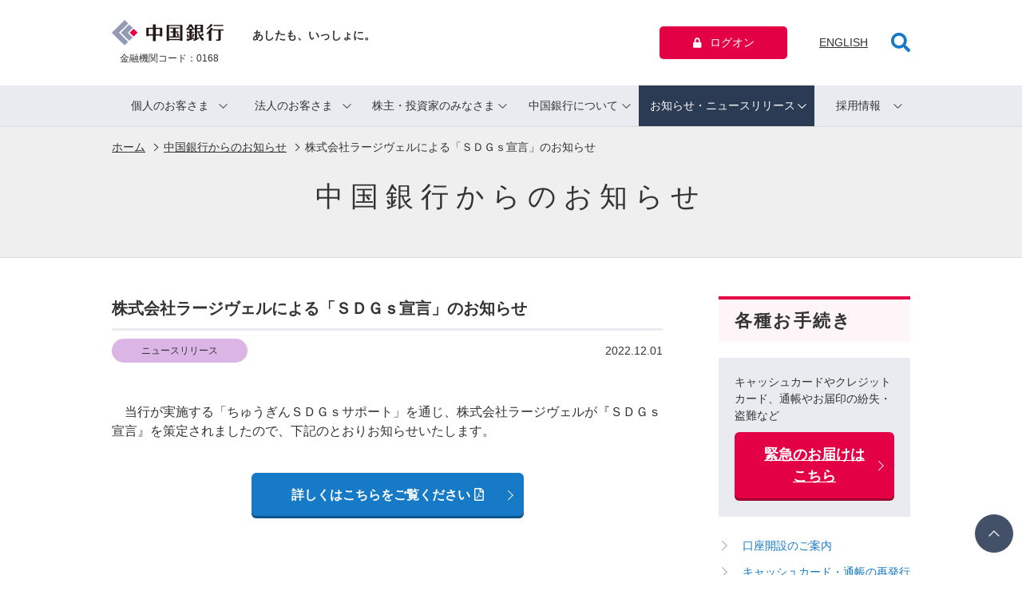

--- FILE ---
content_type: text/html
request_url: https://www.chugin.co.jp/news/2211.html
body_size: 26939
content:
<!DOCTYPE html><html lang="ja"><head><meta http-equiv="X-UA-Compatible" content="IE=edge"><meta charset="utf-8"><title>株式会社ラージヴェルによる「ＳＤＧｓ宣言」のお知らせ | 中国銀行からのお知らせ | 中国銀行</title> <meta name="viewport" content="width=device-width, initial-scale=1"><meta name="keywords" content="銀行,ちゅうぎん,岡山,広島,香川,金利,住宅,カード,ローン,借りる,運用,保険,投資信託,バンキング,晴れの国カード,クレジット,ドリーミー,ＱＵＩＣＰａｙ,ｎａｎａｃｏ"><meta name="description" content="当行は、地域密着型、お客さまに選んでいただける銀行としてあり続けたいと願っております。これからもお客さまに最適な商品提案、サービスのご提供を目指してまいります。"><meta property="og:locale" content="ja_JP"><meta property="og:site_name" content="中国銀行"><meta property="og:description" content="当行は、地域密着型、お客さまに選んでいただける銀行としてあり続けたいと願っております。これからもお客さまに最適な商品提案、サービスのご提供を目指してまいります。"><link rel="apple-touch-icon" sizes="76x76" href="/apple-touch-icon.png"><link rel="icon" type="image/png" sizes="32x32" href="/favicon-32x32.png"><link rel="icon" type="image/png" sizes="16x16" href="/favicon-16x16.png"><link rel="manifest" href="/site.webmanifest"><link rel="mask-icon" href="/safari-pinned-tab.svg" color="#5bbad5"><meta name="msapplication-TileColor" content="#da532c"><meta name="theme-color" content="#ffffff"> <meta property="og:type" content="article"><meta property="og:title" content="株式会社ラージヴェルによる「ＳＤＧｓ宣言」のお知らせ  ｜中国銀行からのお知らせ | 中国銀行"><meta property="og:image" content="https://www.chugin.co.jp/ogimage.png"><meta property="og:url" content="https://www.chugin.co.jp/news/2211.html"><link rel="stylesheet" type="text/css" href="/assets/css/style.css"> </head><body class="page_news"> <div id="wrapper"> <header id="header"><div class="container head"><div class="siteTitle"><div class="inner"><a href="/"><p class="logo"><img src="/assets/img/common/logo.svg" width="140" height="32" alt="中国銀行"></p><p class="txt">あしたも、いっしょに。</p></a><p class="code">金融機関コード：0168</p></div></div><a href="#" id="headerBtnMenu" class="headerBtnMenu"><span class="open">メニュー</span><span class="close">閉じる</span></a> <a href="#" id="headerBtnSearch" class="headerBtnSearch"><span class="open">検索</span><span class="close">閉じる</span></a> <a href="#" id="headerBtnLogon" class="headerBtnLogon"><span class="open">ログオン</span><span class="close">閉じる</span></a><div class="info"><p class="logon"><a href="javascript:void(0);" class="logonMMenuBtn"><i class="fas fa-lock" aria-hidden="true"></i>ログオン</a><a href="javascript:void(0);" class="logonMMenuBtnClose">閉じる</a></p><p class="english"><a href="/en/">ENGLISH</a></p><p class="search"><a href="javascript:void(0);" id="headerBtnSearchPc"><i class="fas fa-search open" aria-label="サイト内検索入力フォームを開く"></i><i class="fas fa-times close" aria-label="サイト内検索入力フォームを閉じる"></i></a></p></div></div><div class="logonMMenu"><div class="container personal"><div class="inner"><dl class="box"><dt>インターネットバンキング・<br>晴れの国支店・ちゅうぎんID</dt><dd><div class="item"><div class="btn"><a href="https://www.chugin.co.jp/redirect/redirect_bankinglogon.html" target="_blank" class="modBtn01 modBtn01_large modBtn01_danger"><div>インターネットバンキング<br><i class="fas fa-lock" aria-hidden="true"></i>ログオン</div></a></div><p class="link"><a href="/personal/service/convenience/banking/">インターネットバンキングについて</a></p><p class="link"><a href="/redirect/redirect_bankingpw.html" target="_blank">パスワードがわからない方はこちら</a></p><p class="bnr -sp"><a href="/redirect/redirect_chuginapp_dynamiclink.html"><img src="/assets/img/common/chuginapp@2x.png" width="325" height="50.87" alt="ちゅうぎんアプリ 詳しくはこちら いつでもアプリで残高確認OK"></a></p></div><div class="item"><div class="btn"><a href="https://www.chugin.co.jp/redirect/redirect_netslogon.html" target="_blank" class="modBtn01 modBtn01_large modBtn01_danger"><div>晴れの国支店<br><i class="fas fa-lock" aria-hidden="true"></i>ログオン</div></a></div><p class="link"><a href="/personal/service/account/nets/">晴れの国支店について</a></p><p class="link"><a href="/redirect/redirect_netspw.html" target="_blank">パスワードがわからない方はこちら</a></p></div><div class="item"><div class="btn"><a href="/redirect/redirect_chuginid.html" target="_blank" class="modBtn01 modBtn01_large modBtn01_danger"><div>ちゅうぎんID<br><i class="fas fa-lock" aria-hidden="true"></i>ログオン</div></a></div><p class="link"><a href="/personal/service/convenience/api/">ちゅうぎんIDについて</a></p><p class="link"><a href="/redirect/redirect_apipw.html" target="_blank">パスワードがわからない方はこちら</a></p></div></dd></dl><dl class="box"><dt>会員専用WEBサービス</dt><dd><div class="itemWrapper"><div class="item"><div class="btn"><a href="/link_page.html?#https://www.jcb.co.jp/service/additional/myjcb/" class="modBtn01"><div>MyJCB</div></a></div></div><div class="item"><div class="btn"><a href="/link_page.html?#https://www3.vpass.ne.jp/mem/top/index.jsp?cc=052" class="modBtn01"><div>Vpass</div></a></div></div></div></dd></dl><dl class="box"><dt>口座をお持ちでない方</dt><dd><div class="item"><div class="btn"><a href="/personal/service/account/open/" class="modBtn01 modBtn01_caution"><div>新規口座開設</div></a></div></div></dd></dl></div></div><div class="container business"><div class="inner"><dl class="box"><dt class="type02">ビジネスポータル</dt><dd><div class="item"><div class="btn"><a href="/redirect/redirect_mf.html" target="_blank" class="modBtn01 modBtn01_caution02"><div>資金管理　<i class="fas fa-lock" aria-hidden="true"></i>ログオン</div></a></div><div class="btn"><a href="/redirect/redirect_mf_mikatano.html" target="_blank" class="modBtn01 modBtn01_caution02"><div>Mikatano シリーズ<br><i class="fas fa-lock" aria-hidden="true"></i>ログオン</div></a></div><p class="link"><a href="/redirect/redirect_business_portal.html" target="_blank">ビジネスポータルについて</a></p></div></dd><dt class="type02">ちゅうぎんBiz-ID</dt><dd><div class="item"><div class="btn"><a href="/redirect/redirect_bizid.html" target="_blank" class="modBtn01 modBtn01_caution02"><div><i class="fas fa-lock" aria-hidden="true"></i>ログオン</div></a></div><p class="link"><a href="/business/service/use/bizid/">ちゅうぎんBiz-IDについて</a></p></div></dd></dl><dl class="box spNone spNone_type02"><dt class="type02">Biz-Direct・でんさい</dt><dd><div class="item"><div class="btn"><a href="https://www.suitebank3.finemax.net/CHGMU/CIBMU201.html" target="_blank" class="modBtn01 modBtn01_large modBtn01_danger"><div>利用者　<i class="fas fa-lock" aria-hidden="true"></i>ログオン</div></a></div><div class="btn"><a href="https://www.suitebank3.finemax.net/CHGMU/CIBMU101.html" target="_blank" class="modBtn01 modBtn01_large modBtn01_danger"><div>管理者　<i class="fas fa-lock" aria-hidden="true"></i>ログオン</div></a></div><p class="link"><a href="/business/service/use/bizdirect/">Biz-Directについて</a></p></div></dd><dt class="type02">外為インターネットバンキング</dt><dd><div class="item"><div class="btn"><a href="/redirect/redirect_forex.html" target="_blank" class="modBtn01 modBtn01_large"><div><i class="fas fa-lock" aria-hidden="true"></i>ログオン</div></a></div><p class="link"><a href="/business/service/use/forex/">外為インターネットバンキングについて</a></p></div></dd></dl><dl class="box"><dt class="type02 spNone">インターネット払込サービス</dt><dd class="spNone"><div class="item"><div class="btn"><a href="https://direct.chugin.co.jp/CGIK/BankIH" target="_blank" class="modBtn01 modBtn01_large"><div><i class="fas fa-lock" aria-hidden="true"></i>ログオン</div></a></div><p class="link"><a href="/business/service/use/haraikomi/">インターネット払込サービスについて</a></p></div></dd><dt class="type02">Biz Partner</dt><dd><div class="item"><div class="btn"><a href="/redirect/redirect_bizpartner.html" target="_blank" class="modBtn01"><div><i class="fas fa-lock" aria-hidden="true"></i>ログオン</div></a></div><p class="link"><a href="/business/service/use/bizpartner/">Biz Partnerについて</a></p></div></dd></dl></div></div></div><div class="searchMMenu"><div class="container"><form action="/gcs.html" method="get"><p class="txt"><label for="search">サイト内検索</label></p><div class="body"><input type="search" name="q" value="" class="input" id="search"> <button class="btn">検索<i class="fas fa-search" aria-hidden="true"></i></button></div></form></div></div><nav id="gNav"><ul class="container body"><li class="item personal"><a href="javascript:void(0);" class="gNavBtn">個人のお客さま</a><div class="mMenu"><div class="nav"><div class="container"><p class="btnSingle top"><a href="/">個人のお客さまトップへ</a></p><ul class="column05"><li><a href="/personal/service/"><p class="image"><svg xmlns="http://www.w3.org/2000/svg" viewBox="0 0 86 86"><defs><style>.cls-1{ fill:#435168; }</style></defs><path class="cls-1" d="M71.15,19H14.85a4.61,4.61,0,0,0-4.61,4.61V62.42A4.61,4.61,0,0,0,14.85,67H71.15a4.61,4.61,0,0,0,4.61-4.6V23.58A4.61,4.61,0,0,0,71.15,19ZM13.51,27.71a1.09,1.09,0,0,0,1.09-1.09H19a1.09,1.09,0,0,0,2.19,0h4.37a1.09,1.09,0,0,0,2.19,0h4.37a1.09,1.09,0,0,0,2.19,0h4.37a1.09,1.09,0,0,0,2.18,0h4.37a1.09,1.09,0,0,0,2.18,0h4.37a1.09,1.09,0,0,0,2.19,0h4.37a1.09,1.09,0,0,0,2.19,0h4.37a1.09,1.09,0,0,0,2.19,0h4.37a1.09,1.09,0,0,0,2.18,0v6.55a1.09,1.09,0,0,0-2.18,0H67a1.09,1.09,0,0,0-2.19,0H60.47a1.09,1.09,0,0,0-2.19,0H53.92a1.09,1.09,0,0,0-2.19,0H47.37a1.09,1.09,0,0,0-2.18,0H40.81a1.09,1.09,0,0,0-2.18,0H34.27a1.09,1.09,0,0,0-2.19,0H27.71a1.09,1.09,0,0,0-2.19,0H21.16a1.09,1.09,0,0,0-2.19,0H14.61a1.09,1.09,0,0,0-2.18,0V26.62a1.08,1.08,0,0,0,1.09,1.09ZM73.57,62.42a2.42,2.42,0,0,1-2.42,2.42H14.85a2.42,2.42,0,0,1-2.42-2.42V35.36H73.57Zm-61.15-38v-.85a2.42,2.42,0,0,1,2.42-2.42H71.15a2.42,2.42,0,0,1,2.42,2.42v.85Zm0,0"/><path class="cls-1" d="M17.89,41.91h9.83a1.09,1.09,0,0,0,0-2.19H17.89a1.09,1.09,0,1,0,0,2.19Zm0,0"/><path class="cls-1" d="M32.08,41.91h9.83a1.09,1.09,0,1,0,0-2.19H32.08a1.09,1.09,0,0,0,0,2.19Zm0,0"/><path class="cls-1" d="M17.89,47.37H19a1.09,1.09,0,1,0,0-2.19H17.89a1.09,1.09,0,1,0,0,2.19Zm0,0"/><path class="cls-1" d="M25.53,45.18H23.35a1.09,1.09,0,1,0,0,2.19h2.18a1.09,1.09,0,1,0,0-2.19Zm0,0"/><path class="cls-1" d="M29.89,47.37H31a1.09,1.09,0,0,0,0-2.19H29.89a1.09,1.09,0,0,0,0,2.19Zm0,0"/><path class="cls-1" d="M37.54,45.18H35.35a1.09,1.09,0,0,0,0,2.19h2.19a1.09,1.09,0,0,0,0-2.19Zm0,0"/><path class="cls-1" d="M41.13,45.5a1.09,1.09,0,0,0,0,1.55,1.11,1.11,0,0,0,.77.32,1.1,1.1,0,0,0,.78-1.87,1.14,1.14,0,0,0-1.55,0Zm0,0"/><path class="cls-1" d="M37.54,29.9a1.09,1.09,0,1,1-1.09-1.09,1.09,1.09,0,0,1,1.09,1.09Zm0,0"/><path class="cls-1" d="M44.09,29.9A1.09,1.09,0,1,1,43,28.8a1.1,1.1,0,0,1,1.09,1.09Zm0,0"/><path class="cls-1" d="M31,29.9a1.09,1.09,0,1,1-1.09-1.09A1.09,1.09,0,0,1,31,29.9Zm0,0"/><path class="cls-1" d="M17.89,29.9a1.09,1.09,0,1,1-1.09-1.09,1.1,1.1,0,0,1,1.09,1.09Zm0,0"/><path class="cls-1" d="M24.43,29.9a1.09,1.09,0,1,1-1.09-1.09,1.09,1.09,0,0,1,1.09,1.09Zm0,0"/><path class="cls-1" d="M70.3,29.9a1.09,1.09,0,1,1-1.09-1.09A1.09,1.09,0,0,1,70.3,29.9Zm0,0"/><path class="cls-1" d="M63.75,29.9a1.09,1.09,0,1,1-1.09-1.09,1.09,1.09,0,0,1,1.09,1.09Zm0,0"/><path class="cls-1" d="M50.65,29.9a1.09,1.09,0,1,1-1.09-1.09,1.1,1.1,0,0,1,1.09,1.09Zm0,0"/><path class="cls-1" d="M57.19,29.9a1.09,1.09,0,1,1-1.09-1.09,1.09,1.09,0,0,1,1.09,1.09Zm0,0"/><path class="cls-1" d="M69.21,47.37H49.55v13.1H69.21ZM67,58.29H51.73V49.55H67Zm0,0"/></svg></p><p class="txt">商品・サービス</p></a></li><li><a href="/atm/"><p class="image"><svg xmlns="http://www.w3.org/2000/svg" viewBox="0 0 86 86"><defs><style>.cls-1{ fill:#435168; }</style></defs><path class="cls-1" d="M75,26.31l-5.14-1.83a1.05,1.05,0,0,0-.71,2L73.55,28V73.11L59.85,68.24v-21a1.05,1.05,0,0,0-2.11,0v21L44.05,73.11V47.28a1.05,1.05,0,1,0-2.11,0V73.11L28.25,68.24V31.51a1.05,1.05,0,0,0-2.11,0V68.24L12.45,73.11V28l13.69-4.87V27.3a1.05,1.05,0,1,0,2.11,0V23.18l3.93,1.4a1.05,1.05,0,0,0,.71-2l-5.34-1.9h0l-.16,0H27l-.16,0h0L11,26.31a1.05,1.05,0,0,0-.7,1V74.6a1.05,1.05,0,0,0,1.41,1L27.2,70.1l15.45,5.49h0l.16,0h.38l.16,0h0L58.8,70.1l15.45,5.49a1.05,1.05,0,0,0,1.41-1V27.3A1.05,1.05,0,0,0,75,26.31Z"/><path class="cls-1" d="M48.86,48.49a3.31,3.31,0,0,0,4.08,0,49.13,49.13,0,0,0,6.61-6.88c4.43-5.6,6.68-11,6.68-15.94a15.32,15.32,0,1,0-30.65,0c0,5,2.25,10.35,6.68,15.94A49.11,49.11,0,0,0,48.86,48.49Zm2-36A13.23,13.23,0,0,1,64.12,25.67c0,10.79-12.39,21.09-12.52,21.2a1.21,1.21,0,0,1-1.4,0c-.13-.1-12.51-10.39-12.51-21.2A13.23,13.23,0,0,1,50.9,12.45Z"/><path class="cls-1" d="M59.13,25.67A8.23,8.23,0,1,0,50.9,33.9,8.24,8.24,0,0,0,59.13,25.67Zm-14.36,0A6.13,6.13,0,1,1,50.9,31.8,6.13,6.13,0,0,1,44.77,25.67Z"/></svg></p><p class="txt">店舗・ATM</p></a></li><li><a href="/personal/procedure/"><p class="image"><svg xmlns="http://www.w3.org/2000/svg" viewBox="0 0 86 86"><defs><style>.cls-1{ fill:#435168; }</style></defs><path class="cls-1" d="M79.62,50.34l-3.11-3.11a3.33,3.33,0,0,0-4.61,0L55.1,64l-2.32,8.49-.57.57a1.09,1.09,0,0,0,0,1.54v0h0A1.08,1.08,0,0,0,53,75a1.09,1.09,0,0,0,.77-.32l.57-.57,8.49-2.31L79.62,55a3.27,3.27,0,0,0,0-4.61Zm-22,14.26L68.8,53.41,73.43,58,62.25,69.23Zm-1,2.1,3.51,3.52-4.84,1.32ZM78.08,53.4,75,56.51l-4.63-4.63,3.1-3.1a1.11,1.11,0,0,1,1.52,0l3.11,3.11a1.07,1.07,0,0,1,0,1.52Zm0,0"/><path class="cls-1" d="M27.07,50.64H55.46a1.09,1.09,0,0,0,0-2.19H27.07a1.09,1.09,0,1,0,0,2.19Zm0,0"/><path class="cls-1" d="M51.09,55h-24a1.09,1.09,0,0,0,0,2.19h24a1.09,1.09,0,1,0,0-2.19Zm0,0"/><path class="cls-1" d="M27.07,31H41.26a1.09,1.09,0,1,0,0-2.18H27.07a1.09,1.09,0,1,0,0,2.18Zm0,0"/><path class="cls-1" d="M41.26,63.74a1.09,1.09,0,1,0,0-2.18H27.07a1.09,1.09,0,1,0,0,2.18Zm0,0"/><path class="cls-1" d="M58.74,35.36H27.07a1.09,1.09,0,1,0,0,2.18H58.74a1.09,1.09,0,1,0,0-2.18Zm0,0"/><path class="cls-1" d="M27.07,44.09H42.36a1.09,1.09,0,1,0,0-2.19H27.07a1.09,1.09,0,1,0,0,2.19Zm0,0"/><path class="cls-1" d="M59.83,43a1.09,1.09,0,0,0-1.09-1.09H51.09a1.09,1.09,0,1,0,0,2.19h7.65A1.09,1.09,0,0,0,59.83,43Zm0,0"/><path class="cls-1" d="M47.5,43.77A1.09,1.09,0,1,0,45.63,43a1.12,1.12,0,0,0,.32.77,1.09,1.09,0,0,0,1.55,0Zm0,0"/><path class="cls-1" d="M46.72,72.48H21.61V20.06h7.64v2.19a1.09,1.09,0,0,0,1.09,1.09H55.46a1.09,1.09,0,0,0,1.09-1.09V20.06H64.2v24a1.09,1.09,0,1,0,2.18,0V19a1.09,1.09,0,0,0-1.09-1.09H56.55V15.7a1.09,1.09,0,0,0-1.09-1.09H48.91V12.42a1.1,1.1,0,0,0-1.09-1.09H38a1.09,1.09,0,0,0-1.09,1.09V14.6H30.34a1.09,1.09,0,0,0-1.09,1.09v2.19H20.52A1.09,1.09,0,0,0,19.42,19v54.6a1.09,1.09,0,0,0,1.09,1.09H46.72a1.09,1.09,0,1,0,0-2.18Zm-7.65-59h7.65v4.37H39.08Zm-7.64,3.27H36.9V19A1.09,1.09,0,0,0,38,20.06h9.83A1.09,1.09,0,0,0,48.91,19V16.79h5.46v4.37H31.44Zm0,0"/></svg></p><p class="txt">各種お手続き</p></a></li><li><a href="/personal/procedure/kinkyu/"><p class="image"><svg xmlns="http://www.w3.org/2000/svg" viewBox="0 0 86 86"><defs><style>.cls-1{ fill:#435168; }</style></defs><path class="cls-1" d="M31,57.19a1.09,1.09,0,1,1-1.09-1.09A1.09,1.09,0,0,1,31,57.19Zm0,0"/><path class="cls-1" d="M37.54,57.19a1.09,1.09,0,1,1-1.09-1.09,1.09,1.09,0,0,1,1.09,1.09Zm0,0"/><path class="cls-1" d="M44.09,57.19A1.09,1.09,0,1,1,43,56.11a1.09,1.09,0,0,1,1.09,1.09Zm0,0"/><path class="cls-1" d="M31,50.65a1.09,1.09,0,1,1-1.09-1.09A1.09,1.09,0,0,1,31,50.65Zm0,0"/><path class="cls-1" d="M34.26,53.92a1.09,1.09,0,1,1-1.09-1.09,1.09,1.09,0,0,1,1.09,1.09Zm0,0"/><path class="cls-1" d="M37.54,50.65a1.09,1.09,0,1,1-1.09-1.09,1.09,1.09,0,0,1,1.09,1.09Zm0,0"/><path class="cls-1" d="M40.82,53.92a1.09,1.09,0,1,1-1.09-1.09,1.09,1.09,0,0,1,1.09,1.09Zm0,0"/><path class="cls-1" d="M44.09,50.65A1.09,1.09,0,1,1,43,49.55a1.08,1.08,0,0,1,1.09,1.09Zm0,0"/><path class="cls-1" d="M31,44.09A1.09,1.09,0,1,1,29.9,43,1.1,1.1,0,0,1,31,44.09Zm0,0"/><path class="cls-1" d="M34.26,47.37a1.09,1.09,0,1,1-1.09-1.09,1.09,1.09,0,0,1,1.09,1.09Zm0,0"/><path class="cls-1" d="M37.54,44.09A1.09,1.09,0,1,1,36.45,43a1.1,1.1,0,0,1,1.09,1.09Zm0,0"/><path class="cls-1" d="M40.82,47.37a1.09,1.09,0,1,1-1.09-1.09,1.09,1.09,0,0,1,1.09,1.09Zm0,0"/><path class="cls-1" d="M44.09,44.09A1.09,1.09,0,1,1,43,43a1.09,1.09,0,0,1,1.09,1.09Zm0,0"/><path class="cls-1" d="M31,37.54a1.09,1.09,0,1,1-1.09-1.09A1.1,1.1,0,0,1,31,37.54Zm0,0"/><path class="cls-1" d="M34.26,40.81a1.09,1.09,0,1,1-1.09-1.09,1.09,1.09,0,0,1,1.09,1.09Zm0,0"/><path class="cls-1" d="M37.54,37.54a1.09,1.09,0,1,1-1.09-1.09,1.1,1.1,0,0,1,1.09,1.09Zm0,0"/><path class="cls-1" d="M40.82,40.81a1.09,1.09,0,1,1-1.09-1.09,1.09,1.09,0,0,1,1.09,1.09Zm0,0"/><path class="cls-1" d="M44.09,37.54A1.09,1.09,0,1,1,43,36.45a1.09,1.09,0,0,1,1.09,1.09Zm0,0"/><path class="cls-1" d="M31,31a1.09,1.09,0,1,1-1.09-1.09A1.09,1.09,0,0,1,31,31Zm0,0"/><path class="cls-1" d="M34.26,34.27a1.09,1.09,0,1,1-1.09-1.09,1.09,1.09,0,0,1,1.09,1.09Zm0,0"/><path class="cls-1" d="M37.54,31a1.09,1.09,0,1,1-1.09-1.09A1.09,1.09,0,0,1,37.54,31Zm0,0"/><path class="cls-1" d="M40.82,34.27a1.09,1.09,0,1,1-1.09-1.09,1.09,1.09,0,0,1,1.09,1.09Zm0,0"/><path class="cls-1" d="M44.09,31A1.09,1.09,0,1,1,43,29.89,1.09,1.09,0,0,1,44.09,31Zm0,0"/><path class="cls-1" d="M34.26,27.71a1.09,1.09,0,1,1-1.09-1.09,1.09,1.09,0,0,1,1.09,1.09Zm0,0"/><path class="cls-1" d="M37.54,24.43a1.09,1.09,0,1,1-1.09-1.09,1.09,1.09,0,0,1,1.09,1.09Zm0,0"/><path class="cls-1" d="M40.82,27.71a1.09,1.09,0,1,1-1.09-1.09,1.09,1.09,0,0,1,1.09,1.09Zm0,0"/><path class="cls-1" d="M44.09,24.43A1.09,1.09,0,1,1,43,23.35a1.09,1.09,0,0,1,1.09,1.09Zm0,0"/><path class="cls-1" d="M63.75,37.54a19.66,19.66,0,0,0-39.31,0V60.47H21.16V75.76H67V60.47H63.75ZM38.68,20.94a1,1,0,0,0,0,.22,1.09,1.09,0,0,0,2.19,0,1.06,1.06,0,0,0-.29-.72,17.47,17.47,0,0,1,21,17.1V60.47H40.82a1.09,1.09,0,1,0-2.19,0H34.26a1.09,1.09,0,1,0-2.18,0H27.71a1.09,1.09,0,0,0-1.09-1.09V55a1.09,1.09,0,0,0,0-2.19V48.46a1.09,1.09,0,0,0,0-2.19V41.91a1.09,1.09,0,0,0,0-2.18V37.54a17,17,0,0,1,.15-2.22,1.06,1.06,0,0,0,.38-2,17.53,17.53,0,0,1,11.52-12.4ZM64.84,62.65V73.57H23.34V62.65Zm0,0"/><path class="cls-1" d="M26.62,71.39a1.09,1.09,0,0,0,1.09-1.09V67h8.74a1.09,1.09,0,0,0,0-2.19H25.53V70.3a1.09,1.09,0,0,0,1.09,1.09Zm0,0"/><path class="cls-1" d="M61.56,20.07a1.09,1.09,0,0,0,.77-.32l3.27-3.27a1.09,1.09,0,0,0-1.54-1.55l-3.28,3.28a1.09,1.09,0,0,0,.77,1.86Zm0,0"/><path class="cls-1" d="M43,15.7a1.09,1.09,0,0,0,1.09-1.09V11.33a1.09,1.09,0,1,0-2.18,0v3.27A1.09,1.09,0,0,0,43,15.7Zm0,0"/><path class="cls-1" d="M68.12,36.45h3.27a1.09,1.09,0,1,0,0-2.18H68.12a1.09,1.09,0,1,0,0,2.18Zm0,0"/><path class="cls-1" d="M71.39,51.73H68.12a1.09,1.09,0,0,0,0,2.19h3.27a1.09,1.09,0,1,0,0-2.19Zm0,0"/><path class="cls-1" d="M24.44,20.07a1.09,1.09,0,0,0,.77-1.86l-3.28-3.28a1.09,1.09,0,1,0-1.54,1.55l3.27,3.27a1.09,1.09,0,0,0,.77.32Zm0,0"/><path class="cls-1" d="M17.88,34.27H14.61a1.09,1.09,0,1,0,0,2.18h3.27a1.09,1.09,0,1,0,0-2.18Zm0,0"/><path class="cls-1" d="M17.88,51.73H14.61a1.09,1.09,0,0,0,0,2.19h3.27a1.09,1.09,0,0,0,0-2.19Zm0,0"/></svg></p><p class="txt">緊急のお届け</p></a></li><li><a href="/rate_fee/"><p class="image"><svg xmlns="http://www.w3.org/2000/svg" viewBox="0 0 86 86"><defs><style>.cls-1{ fill:#435168; }</style></defs><path class="cls-1" d="M75.75,33.17c-.11-1.87-2.33-3.33-6.78-4.44a2.43,2.43,0,0,0,.23-1V20.07h0c-.4-6.37-26.47-6.55-29.46-6.55s-29.08.19-29.47,6.55h0v7.64c0,2.07,2.68,3.7,6.67,4.91a2.45,2.45,0,0,0-.1.55h0V40.8c-4.29,1.11-6.44,2.55-6.54,4.38h0v7.65c0,1.44,1.31,2.67,3.44,3.69a2.48,2.48,0,0,0-.15.68h0v7.65c0,3.63,8.19,5.89,17.28,6.94a.85.85,0,0,0,.2,0l.06,0c1.75.2,3.54.35,5.29.46l.11,0h.06c2.23.13,4.44.2,6.49.2s4.26-.07,6.49-.2h.06l.11,0c1.76-.11,3.54-.27,5.29-.46H55a1.29,1.29,0,0,0,.2,0c9.09-1.06,17.27-3.31,17.28-6.94V57.2h0c-.08-1.34-1.22-2.46-3.47-3.39a2.4,2.4,0,0,0,.21-1V45.68c3.92-1.2,6.55-2.81,6.55-4.87V33.17Zm-8.85,20-.37.32A9.76,9.76,0,0,1,63.75,55v-5.2A16.31,16.31,0,0,0,67,48.3v4.52a.69.69,0,0,1-.12.36ZM42.48,58.25H42l-1.18,0V52.82l.9,0h.17c1.1,0,2.2-.05,3.3-.1v5.45l-.7,0-2,.06Zm-4.77,0-1.49,0H36l-1.77-.08V52.7c1.09.05,2.19.09,3.29.11h.18l.9,0v5.45h-.92ZM18,55.78l-.1,0V50.47c1,.28,2.12.53,3.27.76v5.33q-1.5-.32-2.77-.67L18,55.78Zm23,9,.9,0v5.45q-2.26,0-4.37-.12V64.72c1.09.05,2.19.08,3.3.11Zm4.16,0q1.66,0,3.3-.11v5.45c-1.4.07-2.86.12-4.37.13V64.83h1.07Zm8.76-.5v5.42q-1.58.17-3.27.29V64.59c1.1-.07,2.2-.16,3.27-.26Zm2.19-.23c1.12-.14,2.22-.29,3.27-.46V69c-1,.18-2.12.35-3.27.5Zm5.46-.85c1.16-.23,2.25-.48,3.27-.75v5.27c-1,.28-2.07.56-3.27.81Zm-37.13,0v5.33c-1.2-.26-2.3-.53-3.27-.81V62.49c1,.27,2.12.53,3.27.75Zm2.19.39c1.06.18,2.15.33,3.27.46v5.4c-1.15-.15-2.24-.32-3.27-.5Zm5.46.7c1.08.1,2.17.19,3.27.27V70q-1.7-.12-3.27-.29Zm-2.71-6.53-.33,0-.23,0V52.31c1.07.11,2.16.19,3.27.27V58c-.92-.07-1.82-.14-2.71-.23Zm-2.75-5.72v5.4c-1.15-.15-2.25-.32-3.27-.5V51.61c1.06.18,2.15.33,3.27.46ZM48.1,58l-.73.05V52.58c1.11-.08,2.2-.16,3.28-.27v5.42l-2.07.2-.48,0Zm4.73-.49v-5.4q1.69-.2,3.28-.46V57c-1,.18-2.12.35-3.28.5Zm5.46-6.25c1.16-.22,2.26-.48,3.28-.75v5.27q-1.46.43-3.28.81Zm-14.93-5-2.42-.09h-.13V40.69c1.1.05,2.2.09,3.3.11h1.07v5.45l-1.58,0ZM17.89,30.63V25.36c1,.27,2.12.52,3.27.75v5.33l-.41-.09c-.58-.13-1.15-.26-1.69-.41s-.81-.21-1.18-.32Zm19.85-2.94h.9v5.45c-1.47,0-2.93-.05-4.37-.12V27.59c1.09,0,2.19.08,3.29.11Zm4.16,0c1.1,0,2.2-.05,3.3-.1V33l-.56,0h0l-2.24.07H40.81V27.71h1.08Zm24.88.55h0l-.4.31a10.76,10.76,0,0,1-2.6,1.34v-5.2A16.17,16.17,0,0,0,67,23.19v4.52a.87.87,0,0,1-.25.53ZM52.83,32.36V27q1.69-.2,3.28-.46v5.35c-1,.18-2.13.35-3.28.5Zm5.46-.92V26.11q1.74-.34,3.28-.75v5.26c-1,.28-2.09.55-3.28.81ZM50.65,27.2v5.42c-1.06.11-2.15.21-3.28.29V27.47q1.66-.11,3.28-.27ZM28.81,32.62V27.2c1.07.1,2.16.19,3.27.27V32.9c-1.11-.08-2.21-.17-3.27-.28ZM26.62,27v5.4L26,32.27l-.41-.06-1.85-.29-.36-.06V26.5c1.06.17,2.15.32,3.27.46ZM38.36,46l-.44,0c-.7-.05-1.38-.11-2-.18l-.43,0h-.09V40.3c1.08.11,2.17.19,3.28.27V46l-.27,0Zm-7.22-.82L29.89,45V39.61c1.06.17,2.16.33,3.28.46v5.4c-.67-.08-1.32-.18-2-.28Zm-3.43-6v5.32c-1.21-.26-2.3-.54-3.28-.82V38.46c1,.28,2.12.53,3.28.76Zm-5.46-1.42V43c-1.72-.66-2.83-1.34-3.18-1.94L19,40.92s0-.07,0-.11V36.29a16.38,16.38,0,0,0,3.28,1.5Zm26.19,3c1.1,0,2.2-.05,3.29-.11v5.45c-1.43.07-2.89.11-4.37.12V40.81h1.08ZM62.55,45l-1.46.24-.87.13-.85.11v-5.4c1.12-.13,2.22-.29,3.28-.46V45l-.11,0Zm-7.39.93L53.92,46V40.57c1.11-.07,2.2-.16,3.27-.27v5.42l-1.92.19Zm12.48-2c-.54.15-1.12.29-1.71.43l-.83.19-.26.05V39.22c1.16-.23,2.26-.48,3.28-.76v5.28l-.48.13Zm5.92-10.63c-.1.74-1.78,1.73-4.78,2.65a73.68,73.68,0,0,1-17.57,2.62l-1.18,0-1,0c-.9,0-1.82,0-2.77,0s-1.86,0-2.77,0l-1,0-1.18,0A73.42,73.42,0,0,1,23.77,35.9c-3-.92-4.65-1.9-4.78-2.63a.17.17,0,0,1,0-.06l.23.05,1.31.29c2.17.46,4.57.85,7.13,1.14h0c1.74.2,3.56.35,5.41.46h.06c1.34.08,2.69.13,4.06.17.84,0,1.66,0,2.47,0l1.75,0a83.67,83.67,0,0,0,20.4-2.53l.69-.21.42-.12,1.14-.4.19-.07.89-.36.24-.11c.3-.14.6-.28.87-.42l.34-.2L67,30.7l.21-.13c4.89,1.06,6.18,2.22,6.3,2.67ZM39.73,15.7c18,0,27.11,2.83,27.28,4.46-.13.74-1.81,1.72-4.78,2.63a73.18,73.18,0,0,1-17.57,2.62l-1.18,0-1,0c-.91,0-1.82,0-2.77,0s-1.87,0-2.77,0l-1,0-1.18,0a73.19,73.19,0,0,1-17.57-2.62c-3-.92-4.64-1.89-4.77-2.63.17-1.63,9.28-4.46,27.29-4.46Zm-27.3,12V23.19a15.92,15.92,0,0,0,3.27,1.5v5.23c-2.12-.79-3.27-1.59-3.27-2.21Zm5.29,15.11.06,0c1.49,1.51,4.59,2.7,8.44,3.58l.27.06.86.19a84.8,84.8,0,0,0,12.37,1.57h0c1.48.09,3,.14,4.54.17l2,0c.76,0,1.53,0,2.32,0,1.43,0,2.84-.08,4.22-.17h0a84.66,84.66,0,0,0,12.61-1.61,20.09,20.09,0,0,1-3.23,1.26,75.16,75.16,0,0,1-18.87,2.68l-.74,0-.81,0-2.08,0c-1,0-1.87,0-2.77,0l-1,0-1.18,0a73.41,73.41,0,0,1-17.57-2.63c-3-.93-4.68-1.91-4.78-2.65.12-.41,1.23-1.44,5.28-2.43Zm-5.29,10V48.3a16.06,16.06,0,0,0,3.27,1.5V55l-.62-.24h0c-1.72-.71-2.64-1.41-2.64-2Zm3.27,12V60.32A16.45,16.45,0,0,0,19,61.82V67c-2.12-.79-3.27-1.59-3.27-2.21ZM67,67V61.82a16.45,16.45,0,0,0,3.27-1.5v4.52c0,.62-1.15,1.42-3.27,2.21Zm3.26-9.76c-.12.74-1.8,1.72-4.78,2.64a73.32,73.32,0,0,1-17.57,2.63l-1.18,0-1,0c-.91,0-1.82,0-2.77,0s-1.87,0-2.77,0l-1,0-1.19,0a73.09,73.09,0,0,1-17.57-2.62c-2.89-.89-4.56-1.84-4.77-2.57l1,.33.11,0,.91.26.35.1.53.14a79.74,79.74,0,0,0,14.54,2.07h0c1.7.1,3.42.16,5.17.18h3.22c1.59,0,3.17-.09,4.7-.18h0q2.81-.18,5.43-.48h.08c1.94-.22,3.78-.5,5.49-.82l1-.2.23,0a29.37,29.37,0,0,0,7.93-2.58l.3-.17.35-.22.32-.2c2.16.77,2.75,1.46,2.82,1.73ZM70.3,43V37.79a16.13,16.13,0,0,0,3.27-1.5v4.52c0,.61-1.15,1.41-3.27,2.21Zm0,0"/></svg></p><p class="txt">金利・手数料</p></a></li><li><a href="/market/"><p class="image"><svg xmlns="http://www.w3.org/2000/svg" viewBox="0 0 86 86"><defs><style>.cls-1{ fill:#435168; }</style></defs><path class="cls-1" d="M74.67,71.39H14.61V11.33a1.09,1.09,0,1,0-2.18,0V71.39H11.33a1.09,1.09,0,1,0,0,2.18h1.09v1.09a1.09,1.09,0,1,0,2.18,0V73.57H74.67a1.09,1.09,0,1,0,0-2.18Zm0,0"/><path class="cls-1" d="M17.89,41.91h2.18a1.09,1.09,0,1,0,0-2.18H17.89a1.09,1.09,0,1,0,0,2.18Zm0,0"/><path class="cls-1" d="M17.89,37.54h2.18a1.09,1.09,0,0,0,0-2.19H17.89a1.09,1.09,0,0,0,0,2.19Zm0,0"/><path class="cls-1" d="M17.89,33.17h2.18a1.09,1.09,0,1,0,0-2.19H17.89a1.09,1.09,0,1,0,0,2.19Zm0,0"/><path class="cls-1" d="M17.89,28.81h2.18a1.09,1.09,0,0,0,0-2.19H17.89a1.09,1.09,0,0,0,0,2.19Zm0,0"/><path class="cls-1" d="M17.89,24.43h2.18a1.09,1.09,0,1,0,0-2.18H17.89a1.09,1.09,0,1,0,0,2.18Zm0,0"/><path class="cls-1" d="M17.89,20.07h2.18a1.09,1.09,0,1,0,0-2.18H17.89a1.09,1.09,0,1,0,0,2.18Zm0,0"/><path class="cls-1" d="M17.89,15.7h2.18a1.09,1.09,0,1,0,0-2.19H17.89a1.09,1.09,0,1,0,0,2.19Zm0,0"/><path class="cls-1" d="M22.26,63.74a6.54,6.54,0,0,0,4.85-10.95L31,48.94a6.51,6.51,0,0,0,8.79,0l5,5a6.55,6.55,0,1,0,10.61,1.27l9.5-9.5a6.48,6.48,0,1,0-1.37-1.72l-9.5,9.51a6.51,6.51,0,0,0-7.52-.92l-5.32-5.32a6.49,6.49,0,0,0,.79-3.12A6.55,6.55,0,1,0,29.6,47.22l-4.21,4.21a6.55,6.55,0,1,0-3.12,12.31ZM69.21,36.45a4.37,4.37,0,1,1-4.37,4.37,4.37,4.37,0,0,1,4.37-4.37ZM53.92,58.29a4.37,4.37,0,1,1-4.37-4.37,4.37,4.37,0,0,1,4.37,4.37ZM35.35,39.73A4.37,4.37,0,1,1,31,44.09a4.37,4.37,0,0,1,4.37-4.37ZM22.26,52.82a4.37,4.37,0,1,1-4.37,4.37,4.37,4.37,0,0,1,4.37-4.37Zm0,0"/></svg></p><p class="txt">マーケット情報</p></a></li><li><a href="/news/?c=105"><p class="image"><svg xmlns="http://www.w3.org/2000/svg" viewBox="0 0 86 86"><defs><style>.cls-1{ fill:#435168; }</style></defs><path class="cls-1" d="M74.12,25H57.46A7.64,7.64,0,0,0,45.79,15.2L42.7,18.29,39.61,15.2A7.64,7.64,0,0,0,27.95,25H11.88V40.27h5.46V73H69.75V40.27h4.37ZM47.34,16.75a5.47,5.47,0,0,1,7.72,0,5.47,5.47,0,0,1,0,7.72l-.51.52H39.1Zm-17,7.72a5.46,5.46,0,0,1,7.73-7.72l3.09,3.09L37.3,23.7a6.31,6.31,0,0,0-.63.75l-.18.25-.2.28H30.86ZM14.06,38.09V27.17H42.45V38.09Zm28.39,2.19v13.1H19.52V40.27ZM19.52,55.56H42.45V70.85H19.52ZM44.64,70.85V55.56H67.57V70.85ZM67.57,53.37H44.64V40.27H67.57Zm4.37-15.29H44.64V27.17h27.3Zm0,0"/></svg></p><p class="txt">キャンペーン・<br class="modSpOnly">イベント</p></a></li><li><a href="https://faq.chugin.co.jp/hc/ja" target="_blank"><p class="image"><svg xmlns="http://www.w3.org/2000/svg" viewBox="0 0 86 86"><defs><style>.cls-1{ fill:#435168; }</style></defs><path class="cls-1" d="M79.68,31.09H50.39a25.3,25.3,0,1,0-29.67,31.7L27,69a2.73,2.73,0,0,0,4.67-1.93V62.73a25.37,25.37,0,0,0,3-.87V62a5.56,5.56,0,0,0,5.55,5.55H49.5l5,5a2.32,2.32,0,0,0,4-1.64V67.59H79.68A5.56,5.56,0,0,0,85.23,62V36.65A5.56,5.56,0,0,0,79.68,31.09ZM30.07,60.35A1.32,1.32,0,0,0,29,61.65V67.1a.09.09,0,0,1-.15.06l-6.52-6.52a1.32,1.32,0,0,0-.68-.36,22.67,22.67,0,0,1,1.85-44.73,23.81,23.81,0,0,1,2.62-.15,22.4,22.4,0,0,1,15.08,5.77A22.64,22.64,0,0,1,30.07,60.35ZM82.59,62a2.91,2.91,0,0,1-2.91,2.91H57.11a1.32,1.32,0,0,0-1.32,1.32v3.86L51,65.34a1.32,1.32,0,0,0-.94-.39H40.18A2.91,2.91,0,0,1,37.27,62V60.75A25.27,25.27,0,0,0,51,33.74H79.68a2.91,2.91,0,0,1,2.91,2.91Z"/><path class="cls-1" d="M73.1,41.35,59.93,54.53l-6.12-6.12a1.32,1.32,0,0,0-1.87,1.87L59,57.33a1.32,1.32,0,0,0,1.87,0L75,43.22a1.32,1.32,0,1,0-1.87-1.87Z"/><path class="cls-1" d="M26.07,48h0a1.32,1.32,0,0,0-1.32,1.32h0a1.32,1.32,0,0,0,1.32,1.32h0a1.32,1.32,0,0,0,1.32-1.32h0A1.32,1.32,0,0,0,26.07,48Z"/><path class="cls-1" d="M26.07,25.46a8.39,8.39,0,0,0-8.38,8.38,1.32,1.32,0,1,0,2.64,0,5.74,5.74,0,0,1,5.73-5.73,5.84,5.84,0,0,1,5.73,5.73,5.77,5.77,0,0,1-4.08,5.49,4.12,4.12,0,0,0-3,4v.42a1.32,1.32,0,0,0,2.64,0v-.42a1.49,1.49,0,0,1,1.09-1.43,8.43,8.43,0,0,0,6-8,8.48,8.48,0,0,0-8.38-8.38Z"/></svg></p><p class="txt">よくあるご質問</p></a></li><li><a href="/contact/personal/"><p class="image"><svg xmlns="http://www.w3.org/2000/svg" viewBox="0 0 86 86"><defs><style>.cls-1{ fill:#435168; }</style></defs><circle class="cls-1" cx="38.5" cy="25.39" r="1.31"/><circle class="cls-1" cx="47.38" cy="25.39" r="1.31"/><path class="cls-1" d="M43.27,64.43a3.94,3.94,0,1,0,3.94,3.94A3.94,3.94,0,0,0,43.27,64.43Zm0,5.58a1.64,1.64,0,1,1,1.64-1.64A1.64,1.64,0,0,1,43.27,70Z"/><path class="cls-1" d="M69.14,79.53H65.38V76.9a1.15,1.15,0,0,0-2.29,0v2.63H60.7a3.21,3.21,0,0,0,.14-.92v-20a3.7,3.7,0,0,0-3.69-3.69H51.72a15.11,15.11,0,0,0,4.73-5l.72.17a7.63,7.63,0,0,1,5.92,7.46V71.5a1.15,1.15,0,1,0,2.29,0V57.56a9.92,9.92,0,0,0-7.69-9.7l-4.86-1.14A3.67,3.67,0,0,1,50,43.14V41.41a13,13,0,0,0,3.34-3,5.16,5.16,0,0,0,5.1-5,3.3,3.3,0,0,0,2.32-3.15V23.84a3.3,3.3,0,0,0-2.51-3.2,1.14,1.14,0,0,0,1.06-1.44A22.23,22.23,0,0,0,53.6,8.8a15.1,15.1,0,0,0-9.8-4.62,15.63,15.63,0,0,0-6.86,1.54A11.71,11.71,0,0,0,25.6,26.18v4.05a3.3,3.3,0,0,0,3.3,3.3h1.72a13,13,0,0,0,6.19,8.15v1.46A3.67,3.67,0,0,1,34,46.72l-4.86,1.14a9.92,9.92,0,0,0-7.69,9.7v22H16.86a1.15,1.15,0,0,0,0,2.29H69.14a1.15,1.15,0,0,0,0-2.29Zm-14.07-44a12.82,12.82,0,0,0,.66-2h.39A2.85,2.85,0,0,1,55.07,35.49Zm3.38-5.26a1,1,0,0,1-1,1H56.1V22.84h1.35a1,1,0,0,1,1,1Zm-36.17-14a9.41,9.41,0,0,1,12.18-9c-.32.23-.64.48-1,.75A1.15,1.15,0,0,0,35,9.68a13.79,13.79,0,0,1,8.7-3.21,12.88,12.88,0,0,1,8.33,4,20,20,0,0,1,5.07,9.35,1.14,1.14,0,0,0,.68.76l-.31,0H56.07a1.15,1.15,0,0,0-1.74-.71h0c-1.36.89-4.58,1.44-6.29,1.44A18.6,18.6,0,0,1,36.4,17l-4-4.35.2-.3a1.15,1.15,0,1,0-1.89-1.3c-.25.36-.49.74-.72,1.13h0v0h0a15,15,0,0,0-2.25,8.53,3.3,3.3,0,0,0-2,2.6A9.39,9.39,0,0,1,22.28,16.18Zm9.4,3.23-.54.27a1.14,1.14,0,0,0-.42.19l-.76.3A12.68,12.68,0,0,1,31.08,15a25.49,25.49,0,0,0,2.79,3A14.16,14.16,0,0,1,31.68,19.41ZM30.24,31.23H28.9a1,1,0,0,1-1-1V25.84a1.14,1.14,0,0,0,0-.61V23.84a1,1,0,0,1,1-1h1.35v8.39Zm2.29-.8V21.54l.23-.12a16.83,16.83,0,0,0,2.91-2A20.74,20.74,0,0,0,48,23.57a19.9,19.9,0,0,0,5.77-1v7.84a10.57,10.57,0,0,1-1.66,5.7H44.39a1.15,1.15,0,1,0,0,2.29h5.78a10.63,10.63,0,0,1-17.63-8Zm2,18.53a6,6,0,0,0,4.61-5.82V42.7a12.9,12.9,0,0,0,8.59-.16v.6A6,6,0,0,0,52.31,49l1.79.42a12.77,12.77,0,0,1-8,5.44,1.15,1.15,0,0,0-.27.1H40.94a1.15,1.15,0,0,0-.27-.1,12.77,12.77,0,0,1-8-5.44ZM28.92,79.53A.93.93,0,0,1,28,78.6V64.22a1.15,1.15,0,0,0-2.29,0V78.6a3.21,3.21,0,0,0,.14.92H23.71v-22a7.63,7.63,0,0,1,5.92-7.46l.72-.17a15.11,15.11,0,0,0,4.73,5H29.39a3.7,3.7,0,0,0-3.69,3.69v1.32a1.15,1.15,0,1,0,2.29,0V58.61a1.4,1.4,0,0,1,1.4-1.4H57.15a1.4,1.4,0,0,1,1.4,1.4v20a.93.93,0,0,1-.92.92Z"/><path class="cls-1" d="M43.21,35.15a5.24,5.24,0,0,1-3.73-1.55A1.14,1.14,0,0,1,41.09,32a3,3,0,0,0,4.25,0,1.14,1.14,0,0,1,1.61,1.61A5.24,5.24,0,0,1,43.21,35.15Z"/></svg></p><p class="txt">お問い合わせ<br>ご相談</p></a></li></ul></div></div><p class="btnNewAccount"><a href="/personal/service/account/open/">新規口座開設</a></p></div></li><li class="item business"><a href="javascript:void(0);" class="gNavBtn">法人のお客さま</a><div class="mMenu"><div class="nav"><div class="container"><p class="btnSingle top"><a href="/business/">法人のお客さまトップへ</a></p><ul class="column04"><li><a href="/business/service/"><p class="image"><svg xmlns="http://www.w3.org/2000/svg" viewBox="0 0 86 86"><defs><style>.cls-1{ fill:#435168; }</style></defs><path class="cls-1" d="M71.15,19H14.85a4.61,4.61,0,0,0-4.61,4.61V62.42A4.61,4.61,0,0,0,14.85,67H71.15a4.61,4.61,0,0,0,4.61-4.6V23.58A4.61,4.61,0,0,0,71.15,19ZM13.51,27.71a1.09,1.09,0,0,0,1.09-1.09H19a1.09,1.09,0,0,0,2.19,0h4.37a1.09,1.09,0,0,0,2.19,0h4.37a1.09,1.09,0,0,0,2.19,0h4.37a1.09,1.09,0,0,0,2.18,0h4.37a1.09,1.09,0,0,0,2.18,0h4.37a1.09,1.09,0,0,0,2.19,0h4.37a1.09,1.09,0,0,0,2.19,0h4.37a1.09,1.09,0,0,0,2.19,0h4.37a1.09,1.09,0,0,0,2.18,0v6.55a1.09,1.09,0,0,0-2.18,0H67a1.09,1.09,0,0,0-2.19,0H60.47a1.09,1.09,0,0,0-2.19,0H53.92a1.09,1.09,0,0,0-2.19,0H47.37a1.09,1.09,0,0,0-2.18,0H40.81a1.09,1.09,0,0,0-2.18,0H34.27a1.09,1.09,0,0,0-2.19,0H27.71a1.09,1.09,0,0,0-2.19,0H21.16a1.09,1.09,0,0,0-2.19,0H14.61a1.09,1.09,0,0,0-2.18,0V26.62a1.08,1.08,0,0,0,1.09,1.09ZM73.57,62.42a2.42,2.42,0,0,1-2.42,2.42H14.85a2.42,2.42,0,0,1-2.42-2.42V35.36H73.57Zm-61.15-38v-.85a2.42,2.42,0,0,1,2.42-2.42H71.15a2.42,2.42,0,0,1,2.42,2.42v.85Zm0,0"/><path class="cls-1" d="M17.89,41.91h9.83a1.09,1.09,0,0,0,0-2.19H17.89a1.09,1.09,0,1,0,0,2.19Zm0,0"/><path class="cls-1" d="M32.08,41.91h9.83a1.09,1.09,0,1,0,0-2.19H32.08a1.09,1.09,0,0,0,0,2.19Zm0,0"/><path class="cls-1" d="M17.89,47.37H19a1.09,1.09,0,1,0,0-2.19H17.89a1.09,1.09,0,1,0,0,2.19Zm0,0"/><path class="cls-1" d="M25.53,45.18H23.35a1.09,1.09,0,1,0,0,2.19h2.18a1.09,1.09,0,1,0,0-2.19Zm0,0"/><path class="cls-1" d="M29.89,47.37H31a1.09,1.09,0,0,0,0-2.19H29.89a1.09,1.09,0,0,0,0,2.19Zm0,0"/><path class="cls-1" d="M37.54,45.18H35.35a1.09,1.09,0,0,0,0,2.19h2.19a1.09,1.09,0,0,0,0-2.19Zm0,0"/><path class="cls-1" d="M41.13,45.5a1.09,1.09,0,0,0,0,1.55,1.11,1.11,0,0,0,.77.32,1.1,1.1,0,0,0,.78-1.87,1.14,1.14,0,0,0-1.55,0Zm0,0"/><path class="cls-1" d="M37.54,29.9a1.09,1.09,0,1,1-1.09-1.09,1.09,1.09,0,0,1,1.09,1.09Zm0,0"/><path class="cls-1" d="M44.09,29.9A1.09,1.09,0,1,1,43,28.8a1.1,1.1,0,0,1,1.09,1.09Zm0,0"/><path class="cls-1" d="M31,29.9a1.09,1.09,0,1,1-1.09-1.09A1.09,1.09,0,0,1,31,29.9Zm0,0"/><path class="cls-1" d="M17.89,29.9a1.09,1.09,0,1,1-1.09-1.09,1.1,1.1,0,0,1,1.09,1.09Zm0,0"/><path class="cls-1" d="M24.43,29.9a1.09,1.09,0,1,1-1.09-1.09,1.09,1.09,0,0,1,1.09,1.09Zm0,0"/><path class="cls-1" d="M70.3,29.9a1.09,1.09,0,1,1-1.09-1.09A1.09,1.09,0,0,1,70.3,29.9Zm0,0"/><path class="cls-1" d="M63.75,29.9a1.09,1.09,0,1,1-1.09-1.09,1.09,1.09,0,0,1,1.09,1.09Zm0,0"/><path class="cls-1" d="M50.65,29.9a1.09,1.09,0,1,1-1.09-1.09,1.1,1.1,0,0,1,1.09,1.09Zm0,0"/><path class="cls-1" d="M57.19,29.9a1.09,1.09,0,1,1-1.09-1.09,1.09,1.09,0,0,1,1.09,1.09Zm0,0"/><path class="cls-1" d="M69.21,47.37H49.55v13.1H69.21ZM67,58.29H51.73V49.55H67Zm0,0"/></svg></p><p class="txt">商品・サービス</p></a></li><li><a href="/atm/"><p class="image"><svg xmlns="http://www.w3.org/2000/svg" viewBox="0 0 86 86"><defs><style>.cls-1{ fill:#435168; }</style></defs><path class="cls-1" d="M75,26.31l-5.14-1.83a1.05,1.05,0,0,0-.71,2L73.55,28V73.11L59.85,68.24v-21a1.05,1.05,0,0,0-2.11,0v21L44.05,73.11V47.28a1.05,1.05,0,1,0-2.11,0V73.11L28.25,68.24V31.51a1.05,1.05,0,0,0-2.11,0V68.24L12.45,73.11V28l13.69-4.87V27.3a1.05,1.05,0,1,0,2.11,0V23.18l3.93,1.4a1.05,1.05,0,0,0,.71-2l-5.34-1.9h0l-.16,0H27l-.16,0h0L11,26.31a1.05,1.05,0,0,0-.7,1V74.6a1.05,1.05,0,0,0,1.41,1L27.2,70.1l15.45,5.49h0l.16,0h.38l.16,0h0L58.8,70.1l15.45,5.49a1.05,1.05,0,0,0,1.41-1V27.3A1.05,1.05,0,0,0,75,26.31Z"/><path class="cls-1" d="M48.86,48.49a3.31,3.31,0,0,0,4.08,0,49.13,49.13,0,0,0,6.61-6.88c4.43-5.6,6.68-11,6.68-15.94a15.32,15.32,0,1,0-30.65,0c0,5,2.25,10.35,6.68,15.94A49.11,49.11,0,0,0,48.86,48.49Zm2-36A13.23,13.23,0,0,1,64.12,25.67c0,10.79-12.39,21.09-12.52,21.2a1.21,1.21,0,0,1-1.4,0c-.13-.1-12.51-10.39-12.51-21.2A13.23,13.23,0,0,1,50.9,12.45Z"/><path class="cls-1" d="M59.13,25.67A8.23,8.23,0,1,0,50.9,33.9,8.24,8.24,0,0,0,59.13,25.67Zm-14.36,0A6.13,6.13,0,1,1,50.9,31.8,6.13,6.13,0,0,1,44.77,25.67Z"/></svg></p><p class="txt">店舗・ATM</p></a></li><li><a href="/business/businesscenter/"><p class="image"><svg xmlns="http://www.w3.org/2000/svg" viewBox="0 0 86 86"><defs><style>.cls-1{ fill:#435168; }</style></defs><path class="cls-1" d="M57.08,71.17H26.75a1.08,1.08,0,0,0-1.08,1.08v2.17a1.08,1.08,0,0,0,2.17,0V73.33H57.08a1.08,1.08,0,0,0,0-2.17Z"/><path class="cls-1" d="M34.33,37.58a1.08,1.08,0,0,0,1.08,1.08h4.33a1.08,1.08,0,0,0,1.08-1.08v-6.5A1.08,1.08,0,0,0,39.75,30H35.42a1.08,1.08,0,0,0-1.08,1.08v6.5Zm2.17-5.42h2.17V36.5H36.5Z"/><path class="cls-1" d="M24.58,23.5h-13a1.08,1.08,0,0,0-1.08,1.08V46.25a1.08,1.08,0,0,0,2.17,0V25.67H24.58a1.08,1.08,0,0,0,0-2.17Z"/><path class="cls-1" d="M62.5,63.58a1.08,1.08,0,0,0,1.08,1.08h4.33A1.08,1.08,0,0,0,69,63.58v-6.5A1.08,1.08,0,0,0,67.92,56H63.58a1.08,1.08,0,0,0-1.08,1.08Zm2.17-5.42h2.17V62.5H64.67Z"/><path class="cls-1" d="M15.92,49.5c-5.36,0-5.42,13.94-5.42,14.08a5.43,5.43,0,0,0,4.33,5.31v5.53a1.08,1.08,0,0,0,2.17,0V68.89a5.43,5.43,0,0,0,4.33-5.31C21.33,63.44,21.27,49.5,15.92,49.5Zm0,17.33a3.25,3.25,0,0,1-3.25-3.25c0-5.4,1.45-11.92,3.25-11.92s3.25,6.52,3.25,11.92A3.25,3.25,0,0,1,15.92,66.83Z"/><path class="cls-1" d="M22.42,43H18.08A1.08,1.08,0,0,0,17,44.08v2.17a1.08,1.08,0,0,0,2.17,0V45.17h2.17v5.42a1.08,1.08,0,0,0,2.17,0v-6.5A1.08,1.08,0,0,0,22.42,43Z"/><path class="cls-1" d="M63.58,38.67h4.33A1.08,1.08,0,0,0,69,37.58v-6.5A1.08,1.08,0,0,0,67.92,30H63.58a1.08,1.08,0,0,0-1.08,1.08v6.5A1.08,1.08,0,0,0,63.58,38.67Zm1.08-6.5h2.17V36.5H64.67Z"/><path class="cls-1" d="M22.42,30H18.08A1.08,1.08,0,0,0,17,31.08v6.5a1.08,1.08,0,0,0,1.08,1.08h4.33a1.08,1.08,0,0,0,1.08-1.08v-6.5A1.08,1.08,0,0,0,22.42,30Zm-1.08,6.5H19.17V32.17h2.17V36.5Z"/><path class="cls-1" d="M45.17,37.58a1.08,1.08,0,0,0,1.08,1.08h4.33a1.08,1.08,0,0,0,1.08-1.08v-6.5A1.08,1.08,0,0,0,50.58,30H46.25a1.08,1.08,0,0,0-1.08,1.08v6.5Zm2.17-5.42H49.5V36.5H47.33V32.17Z"/><path class="cls-1" d="M74.42,23.5h-13a1.08,1.08,0,0,0,0,2.17H73.33V69.2A3.1,3.1,0,0,0,71.69,69a4.33,4.33,0,0,0-7.55,0,3.19,3.19,0,0,0-.56,0,3.25,3.25,0,1,0,0,6.5h8.67a3.25,3.25,0,0,0,3.25-3.25V24.58A1.08,1.08,0,0,0,74.42,23.5ZM72.25,73.33H63.58a1.08,1.08,0,1,1,0-2.17,1.07,1.07,0,0,1,.59.18,1.08,1.08,0,0,0,1.64-.67,2.16,2.16,0,0,1,4.21,0,1.08,1.08,0,0,0,1.64.67,1.1,1.1,0,0,1,1.67.91A1.09,1.09,0,0,1,72.25,73.33Z"/><path class="cls-1" d="M46.25,25.67h4.33a1.08,1.08,0,0,0,1.08-1.08v-6.5A1.08,1.08,0,0,0,50.58,17H46.25a1.08,1.08,0,0,0-1.08,1.08v6.5A1.08,1.08,0,0,0,46.25,25.67Zm1.08-6.5H49.5V23.5H47.33V19.17Z"/><path class="cls-1" d="M45.17,50.58a1.08,1.08,0,0,0,1.08,1.08h4.33a1.08,1.08,0,0,0,1.08-1.08v-6.5A1.08,1.08,0,0,0,50.58,43H46.25a1.08,1.08,0,0,0-1.08,1.08v6.5Zm2.17-5.42H49.5V49.5H47.33V45.17Z"/><path class="cls-1" d="M35.42,25.67h4.33a1.08,1.08,0,0,0,1.08-1.08v-6.5A1.08,1.08,0,0,0,39.75,17H35.42a1.08,1.08,0,0,0-1.08,1.08v6.5A1.08,1.08,0,0,0,35.42,25.67Zm1.08-6.5h2.17V23.5H36.5Z"/><path class="cls-1" d="M42.23,62.81a1.08,1.08,0,1,0,1.54,0A1.14,1.14,0,0,0,42.23,62.81Z"/><path class="cls-1" d="M34.33,50.58a1.08,1.08,0,0,0,1.08,1.08h4.33a1.08,1.08,0,0,0,1.08-1.08v-6.5A1.08,1.08,0,0,0,39.75,43H35.42a1.08,1.08,0,0,0-1.08,1.08v6.5Zm2.17-5.42h2.17V49.5H36.5Z"/><path class="cls-1" d="M32.17,57.08a1.08,1.08,0,0,0,1.08,1.08H36.5v9.75a1.08,1.08,0,0,0,2.17,0V58.17h8.67v9.75a1.08,1.08,0,0,0,2.17,0V58.17h3.25a1.08,1.08,0,1,0,0-2.17H33.25A1.08,1.08,0,0,0,32.17,57.08Z"/><path class="cls-1" d="M62.5,50.58a1.08,1.08,0,0,0,1.08,1.08h4.33A1.08,1.08,0,0,0,69,50.58v-6.5A1.08,1.08,0,0,0,67.92,43H63.58a1.08,1.08,0,0,0-1.08,1.08Zm2.17-5.42h2.17V49.5H64.67Z"/><path class="cls-1" d="M57.08,10.5H28.92a1.08,1.08,0,0,0-1.08,1.08V67.92a1.08,1.08,0,0,0,2.17,0V12.67H56V67.92a1.08,1.08,0,0,0,2.17,0V11.58A1.08,1.08,0,0,0,57.08,10.5Z"/></svg></p><p class="txt">ビジネスセンター</p></a></li><li><a href="/business/service/kokusai/globalnews/"><p class="image"><svg xmlns="http://www.w3.org/2000/svg" viewBox="0 0 86 86"><defs><style>.cls-1{ fill:#435168; }</style></defs><path class="cls-1" d="M66,19.3A33,33,0,0,0,43,10h0a33,33,0,1,0,0,66h0A33,33,0,0,0,66,19.3ZM44.1,30.93c4.6,0,8.55-.23,11.9-.52A59.82,59.82,0,0,1,57.27,41.9H44.1Zm0-2.2V12.3A8.19,8.19,0,0,1,47.72,14a19,19,0,0,1,4.8,6.26,38.92,38.92,0,0,1,3,7.93C52.26,28.51,48.48,28.7,44.1,28.73ZM41.9,12.3V28.73c-4.37,0-8.16-.22-11.38-.49A40,40,0,0,1,33.14,21C35.57,16,38.71,12.89,41.9,12.3Zm0,18.63v11H28.72A59.56,59.56,0,0,1,30,30.41C33.35,30.7,37.3,30.9,41.9,30.93Zm-15.38,11H12.18A30.52,30.52,0,0,1,16,28a67,67,0,0,0,11.78,2.15A62.36,62.36,0,0,0,26.52,41.9Zm0,2.2A62.39,62.39,0,0,0,27.8,55.81,66.82,66.82,0,0,0,16,58,30.58,30.58,0,0,1,12.18,44.1Zm2.2,0H41.9v11c-4.6,0-8.55.23-11.9.52A59.79,59.79,0,0,1,28.73,44.1ZM41.9,57.27V73.7A8.19,8.19,0,0,1,38.28,72a19,19,0,0,1-4.8-6.26,38.92,38.92,0,0,1-3-7.93C33.74,57.49,37.52,57.3,41.9,57.27ZM44.1,73.7V57.27c4.37,0,8.16.22,11.38.5A40,40,0,0,1,52.86,65C50.43,70,47.29,73.11,44.1,73.7Zm0-18.63v-11H57.28A59.52,59.52,0,0,1,56,55.59C52.65,55.3,48.7,55.1,44.1,55.07Zm15.38-11H73.82A30.52,30.52,0,0,1,70,58a67,67,0,0,0-11.78-2.15A62.31,62.31,0,0,0,59.48,44.1Zm0-2.2A62.36,62.36,0,0,0,58.2,30.19,66.92,66.92,0,0,0,70,28,30.58,30.58,0,0,1,73.82,41.9Zm5-21a31.08,31.08,0,0,1,4.32,5.2A70.33,70.33,0,0,1,57.69,28a41.37,41.37,0,0,0-3.22-8.72A22.38,22.38,0,0,0,49.83,13,30.7,30.7,0,0,1,64.47,20.88Zm-43.61.69A30.75,30.75,0,0,1,36.17,13a23.1,23.1,0,0,0-5,7.08,42.43,42.43,0,0,0-2.85,8,70.36,70.36,0,0,1-11.09-1.94A31.16,31.16,0,0,1,20.85,21.57Zm.68,43.55a31.09,31.09,0,0,1-4.32-5.2A70.32,70.32,0,0,1,28.31,58a41.37,41.37,0,0,0,3.22,8.73A22.38,22.38,0,0,0,36.16,73,30.7,30.7,0,0,1,21.53,65.12Zm43.61-.69A30.76,30.76,0,0,1,49.83,73a23.11,23.11,0,0,0,5-7.08,42.37,42.37,0,0,0,2.85-8,70.53,70.53,0,0,1,11.09,1.94A31.14,31.14,0,0,1,65.15,64.43Z"/></svg></p><p class="txt">Chugin Global News</p></a></li><li><a href="/rate_fee/"><p class="image"><svg xmlns="http://www.w3.org/2000/svg" viewBox="0 0 86 86"><defs><style>.cls-1{ fill:#435168; }</style></defs><path class="cls-1" d="M75.75,33.17c-.11-1.87-2.33-3.33-6.78-4.44a2.43,2.43,0,0,0,.23-1V20.07h0c-.4-6.37-26.47-6.55-29.46-6.55s-29.08.19-29.47,6.55h0v7.64c0,2.07,2.68,3.7,6.67,4.91a2.45,2.45,0,0,0-.1.55h0V40.8c-4.29,1.11-6.44,2.55-6.54,4.38h0v7.65c0,1.44,1.31,2.67,3.44,3.69a2.48,2.48,0,0,0-.15.68h0v7.65c0,3.63,8.19,5.89,17.28,6.94a.85.85,0,0,0,.2,0l.06,0c1.75.2,3.54.35,5.29.46l.11,0h.06c2.23.13,4.44.2,6.49.2s4.26-.07,6.49-.2h.06l.11,0c1.76-.11,3.54-.27,5.29-.46H55a1.29,1.29,0,0,0,.2,0c9.09-1.06,17.27-3.31,17.28-6.94V57.2h0c-.08-1.34-1.22-2.46-3.47-3.39a2.4,2.4,0,0,0,.21-1V45.68c3.92-1.2,6.55-2.81,6.55-4.87V33.17Zm-8.85,20-.37.32A9.76,9.76,0,0,1,63.75,55v-5.2A16.31,16.31,0,0,0,67,48.3v4.52a.69.69,0,0,1-.12.36ZM42.48,58.25H42l-1.18,0V52.82l.9,0h.17c1.1,0,2.2-.05,3.3-.1v5.45l-.7,0-2,.06Zm-4.77,0-1.49,0H36l-1.77-.08V52.7c1.09.05,2.19.09,3.29.11h.18l.9,0v5.45h-.92ZM18,55.78l-.1,0V50.47c1,.28,2.12.53,3.27.76v5.33q-1.5-.32-2.77-.67L18,55.78Zm23,9,.9,0v5.45q-2.26,0-4.37-.12V64.72c1.09.05,2.19.08,3.3.11Zm4.16,0q1.66,0,3.3-.11v5.45c-1.4.07-2.86.12-4.37.13V64.83h1.07Zm8.76-.5v5.42q-1.58.17-3.27.29V64.59c1.1-.07,2.2-.16,3.27-.26Zm2.19-.23c1.12-.14,2.22-.29,3.27-.46V69c-1,.18-2.12.35-3.27.5Zm5.46-.85c1.16-.23,2.25-.48,3.27-.75v5.27c-1,.28-2.07.56-3.27.81Zm-37.13,0v5.33c-1.2-.26-2.3-.53-3.27-.81V62.49c1,.27,2.12.53,3.27.75Zm2.19.39c1.06.18,2.15.33,3.27.46v5.4c-1.15-.15-2.24-.32-3.27-.5Zm5.46.7c1.08.1,2.17.19,3.27.27V70q-1.7-.12-3.27-.29Zm-2.71-6.53-.33,0-.23,0V52.31c1.07.11,2.16.19,3.27.27V58c-.92-.07-1.82-.14-2.71-.23Zm-2.75-5.72v5.4c-1.15-.15-2.25-.32-3.27-.5V51.61c1.06.18,2.15.33,3.27.46ZM48.1,58l-.73.05V52.58c1.11-.08,2.2-.16,3.28-.27v5.42l-2.07.2-.48,0Zm4.73-.49v-5.4q1.69-.2,3.28-.46V57c-1,.18-2.12.35-3.28.5Zm5.46-6.25c1.16-.22,2.26-.48,3.28-.75v5.27q-1.46.43-3.28.81Zm-14.93-5-2.42-.09h-.13V40.69c1.1.05,2.2.09,3.3.11h1.07v5.45l-1.58,0ZM17.89,30.63V25.36c1,.27,2.12.52,3.27.75v5.33l-.41-.09c-.58-.13-1.15-.26-1.69-.41s-.81-.21-1.18-.32Zm19.85-2.94h.9v5.45c-1.47,0-2.93-.05-4.37-.12V27.59c1.09,0,2.19.08,3.29.11Zm4.16,0c1.1,0,2.2-.05,3.3-.1V33l-.56,0h0l-2.24.07H40.81V27.71h1.08Zm24.88.55h0l-.4.31a10.76,10.76,0,0,1-2.6,1.34v-5.2A16.17,16.17,0,0,0,67,23.19v4.52a.87.87,0,0,1-.25.53ZM52.83,32.36V27q1.69-.2,3.28-.46v5.35c-1,.18-2.13.35-3.28.5Zm5.46-.92V26.11q1.74-.34,3.28-.75v5.26c-1,.28-2.09.55-3.28.81ZM50.65,27.2v5.42c-1.06.11-2.15.21-3.28.29V27.47q1.66-.11,3.28-.27ZM28.81,32.62V27.2c1.07.1,2.16.19,3.27.27V32.9c-1.11-.08-2.21-.17-3.27-.28ZM26.62,27v5.4L26,32.27l-.41-.06-1.85-.29-.36-.06V26.5c1.06.17,2.15.32,3.27.46ZM38.36,46l-.44,0c-.7-.05-1.38-.11-2-.18l-.43,0h-.09V40.3c1.08.11,2.17.19,3.28.27V46l-.27,0Zm-7.22-.82L29.89,45V39.61c1.06.17,2.16.33,3.28.46v5.4c-.67-.08-1.32-.18-2-.28Zm-3.43-6v5.32c-1.21-.26-2.3-.54-3.28-.82V38.46c1,.28,2.12.53,3.28.76Zm-5.46-1.42V43c-1.72-.66-2.83-1.34-3.18-1.94L19,40.92s0-.07,0-.11V36.29a16.38,16.38,0,0,0,3.28,1.5Zm26.19,3c1.1,0,2.2-.05,3.29-.11v5.45c-1.43.07-2.89.11-4.37.12V40.81h1.08ZM62.55,45l-1.46.24-.87.13-.85.11v-5.4c1.12-.13,2.22-.29,3.28-.46V45l-.11,0Zm-7.39.93L53.92,46V40.57c1.11-.07,2.2-.16,3.27-.27v5.42l-1.92.19Zm12.48-2c-.54.15-1.12.29-1.71.43l-.83.19-.26.05V39.22c1.16-.23,2.26-.48,3.28-.76v5.28l-.48.13Zm5.92-10.63c-.1.74-1.78,1.73-4.78,2.65a73.68,73.68,0,0,1-17.57,2.62l-1.18,0-1,0c-.9,0-1.82,0-2.77,0s-1.86,0-2.77,0l-1,0-1.18,0A73.42,73.42,0,0,1,23.77,35.9c-3-.92-4.65-1.9-4.78-2.63a.17.17,0,0,1,0-.06l.23.05,1.31.29c2.17.46,4.57.85,7.13,1.14h0c1.74.2,3.56.35,5.41.46h.06c1.34.08,2.69.13,4.06.17.84,0,1.66,0,2.47,0l1.75,0a83.67,83.67,0,0,0,20.4-2.53l.69-.21.42-.12,1.14-.4.19-.07.89-.36.24-.11c.3-.14.6-.28.87-.42l.34-.2L67,30.7l.21-.13c4.89,1.06,6.18,2.22,6.3,2.67ZM39.73,15.7c18,0,27.11,2.83,27.28,4.46-.13.74-1.81,1.72-4.78,2.63a73.18,73.18,0,0,1-17.57,2.62l-1.18,0-1,0c-.91,0-1.82,0-2.77,0s-1.87,0-2.77,0l-1,0-1.18,0a73.19,73.19,0,0,1-17.57-2.62c-3-.92-4.64-1.89-4.77-2.63.17-1.63,9.28-4.46,27.29-4.46Zm-27.3,12V23.19a15.92,15.92,0,0,0,3.27,1.5v5.23c-2.12-.79-3.27-1.59-3.27-2.21Zm5.29,15.11.06,0c1.49,1.51,4.59,2.7,8.44,3.58l.27.06.86.19a84.8,84.8,0,0,0,12.37,1.57h0c1.48.09,3,.14,4.54.17l2,0c.76,0,1.53,0,2.32,0,1.43,0,2.84-.08,4.22-.17h0a84.66,84.66,0,0,0,12.61-1.61,20.09,20.09,0,0,1-3.23,1.26,75.16,75.16,0,0,1-18.87,2.68l-.74,0-.81,0-2.08,0c-1,0-1.87,0-2.77,0l-1,0-1.18,0a73.41,73.41,0,0,1-17.57-2.63c-3-.93-4.68-1.91-4.78-2.65.12-.41,1.23-1.44,5.28-2.43Zm-5.29,10V48.3a16.06,16.06,0,0,0,3.27,1.5V55l-.62-.24h0c-1.72-.71-2.64-1.41-2.64-2Zm3.27,12V60.32A16.45,16.45,0,0,0,19,61.82V67c-2.12-.79-3.27-1.59-3.27-2.21ZM67,67V61.82a16.45,16.45,0,0,0,3.27-1.5v4.52c0,.62-1.15,1.42-3.27,2.21Zm3.26-9.76c-.12.74-1.8,1.72-4.78,2.64a73.32,73.32,0,0,1-17.57,2.63l-1.18,0-1,0c-.91,0-1.82,0-2.77,0s-1.87,0-2.77,0l-1,0-1.19,0a73.09,73.09,0,0,1-17.57-2.62c-2.89-.89-4.56-1.84-4.77-2.57l1,.33.11,0,.91.26.35.1.53.14a79.74,79.74,0,0,0,14.54,2.07h0c1.7.1,3.42.16,5.17.18h3.22c1.59,0,3.17-.09,4.7-.18h0q2.81-.18,5.43-.48h.08c1.94-.22,3.78-.5,5.49-.82l1-.2.23,0a29.37,29.37,0,0,0,7.93-2.58l.3-.17.35-.22.32-.2c2.16.77,2.75,1.46,2.82,1.73ZM70.3,43V37.79a16.13,16.13,0,0,0,3.27-1.5v4.52c0,.61-1.15,1.41-3.27,2.21Zm0,0"/></svg></p><p class="txt">金利・手数料</p></a></li><li><a href="/market/"><p class="image"><svg xmlns="http://www.w3.org/2000/svg" viewBox="0 0 86 86"><defs><style>.cls-1{ fill:#435168; }</style></defs><path class="cls-1" d="M74.67,71.39H14.61V11.33a1.09,1.09,0,1,0-2.18,0V71.39H11.33a1.09,1.09,0,1,0,0,2.18h1.09v1.09a1.09,1.09,0,1,0,2.18,0V73.57H74.67a1.09,1.09,0,1,0,0-2.18Zm0,0"/><path class="cls-1" d="M17.89,41.91h2.18a1.09,1.09,0,1,0,0-2.18H17.89a1.09,1.09,0,1,0,0,2.18Zm0,0"/><path class="cls-1" d="M17.89,37.54h2.18a1.09,1.09,0,0,0,0-2.19H17.89a1.09,1.09,0,0,0,0,2.19Zm0,0"/><path class="cls-1" d="M17.89,33.17h2.18a1.09,1.09,0,1,0,0-2.19H17.89a1.09,1.09,0,1,0,0,2.19Zm0,0"/><path class="cls-1" d="M17.89,28.81h2.18a1.09,1.09,0,0,0,0-2.19H17.89a1.09,1.09,0,0,0,0,2.19Zm0,0"/><path class="cls-1" d="M17.89,24.43h2.18a1.09,1.09,0,1,0,0-2.18H17.89a1.09,1.09,0,1,0,0,2.18Zm0,0"/><path class="cls-1" d="M17.89,20.07h2.18a1.09,1.09,0,1,0,0-2.18H17.89a1.09,1.09,0,1,0,0,2.18Zm0,0"/><path class="cls-1" d="M17.89,15.7h2.18a1.09,1.09,0,1,0,0-2.19H17.89a1.09,1.09,0,1,0,0,2.19Zm0,0"/><path class="cls-1" d="M22.26,63.74a6.54,6.54,0,0,0,4.85-10.95L31,48.94a6.51,6.51,0,0,0,8.79,0l5,5a6.55,6.55,0,1,0,10.61,1.27l9.5-9.5a6.48,6.48,0,1,0-1.37-1.72l-9.5,9.51a6.51,6.51,0,0,0-7.52-.92l-5.32-5.32a6.49,6.49,0,0,0,.79-3.12A6.55,6.55,0,1,0,29.6,47.22l-4.21,4.21a6.55,6.55,0,1,0-3.12,12.31ZM69.21,36.45a4.37,4.37,0,1,1-4.37,4.37,4.37,4.37,0,0,1,4.37-4.37ZM53.92,58.29a4.37,4.37,0,1,1-4.37-4.37,4.37,4.37,0,0,1,4.37,4.37ZM35.35,39.73A4.37,4.37,0,1,1,31,44.09a4.37,4.37,0,0,1,4.37-4.37ZM22.26,52.82a4.37,4.37,0,1,1-4.37,4.37,4.37,4.37,0,0,1,4.37-4.37Zm0,0"/></svg></p><p class="txt">マーケット情報</p></a></li><li><a href="https://faq-biz.chugin.co.jp/hc/ja" target="_blank"><p class="image"><svg xmlns="http://www.w3.org/2000/svg" viewBox="0 0 86 86"><defs><style>.cls-1{ fill:#435168; }</style></defs><path class="cls-1" d="M79.68,31.09H50.39a25.3,25.3,0,1,0-29.67,31.7L27,69a2.73,2.73,0,0,0,4.67-1.93V62.73a25.37,25.37,0,0,0,3-.87V62a5.56,5.56,0,0,0,5.55,5.55H49.5l5,5a2.32,2.32,0,0,0,4-1.64V67.59H79.68A5.56,5.56,0,0,0,85.23,62V36.65A5.56,5.56,0,0,0,79.68,31.09ZM30.07,60.35A1.32,1.32,0,0,0,29,61.65V67.1a.09.09,0,0,1-.15.06l-6.52-6.52a1.32,1.32,0,0,0-.68-.36,22.67,22.67,0,0,1,1.85-44.73,23.81,23.81,0,0,1,2.62-.15,22.4,22.4,0,0,1,15.08,5.77A22.64,22.64,0,0,1,30.07,60.35ZM82.59,62a2.91,2.91,0,0,1-2.91,2.91H57.11a1.32,1.32,0,0,0-1.32,1.32v3.86L51,65.34a1.32,1.32,0,0,0-.94-.39H40.18A2.91,2.91,0,0,1,37.27,62V60.75A25.27,25.27,0,0,0,51,33.74H79.68a2.91,2.91,0,0,1,2.91,2.91Z"/><path class="cls-1" d="M73.1,41.35,59.93,54.53l-6.12-6.12a1.32,1.32,0,0,0-1.87,1.87L59,57.33a1.32,1.32,0,0,0,1.87,0L75,43.22a1.32,1.32,0,1,0-1.87-1.87Z"/><path class="cls-1" d="M26.07,48h0a1.32,1.32,0,0,0-1.32,1.32h0a1.32,1.32,0,0,0,1.32,1.32h0a1.32,1.32,0,0,0,1.32-1.32h0A1.32,1.32,0,0,0,26.07,48Z"/><path class="cls-1" d="M26.07,25.46a8.39,8.39,0,0,0-8.38,8.38,1.32,1.32,0,1,0,2.64,0,5.74,5.74,0,0,1,5.73-5.73,5.84,5.84,0,0,1,5.73,5.73,5.77,5.77,0,0,1-4.08,5.49,4.12,4.12,0,0,0-3,4v.42a1.32,1.32,0,0,0,2.64,0v-.42a1.49,1.49,0,0,1,1.09-1.43,8.43,8.43,0,0,0,6-8,8.48,8.48,0,0,0-8.38-8.38Z"/></svg></p><p class="txt">よくあるご質問</p></a></li><li><a href="/contact/business/"><p class="image"><svg xmlns="http://www.w3.org/2000/svg" viewBox="0 0 86 86"><defs><style>.cls-1{ fill:#435168; }</style></defs><circle class="cls-1" cx="38.5" cy="25.39" r="1.31"/><circle class="cls-1" cx="47.38" cy="25.39" r="1.31"/><path class="cls-1" d="M43.27,64.43a3.94,3.94,0,1,0,3.94,3.94A3.94,3.94,0,0,0,43.27,64.43Zm0,5.58a1.64,1.64,0,1,1,1.64-1.64A1.64,1.64,0,0,1,43.27,70Z"/><path class="cls-1" d="M69.14,79.53H65.38V76.9a1.15,1.15,0,0,0-2.29,0v2.63H60.7a3.21,3.21,0,0,0,.14-.92v-20a3.7,3.7,0,0,0-3.69-3.69H51.72a15.11,15.11,0,0,0,4.73-5l.72.17a7.63,7.63,0,0,1,5.92,7.46V71.5a1.15,1.15,0,1,0,2.29,0V57.56a9.92,9.92,0,0,0-7.69-9.7l-4.86-1.14A3.67,3.67,0,0,1,50,43.14V41.41a13,13,0,0,0,3.34-3,5.16,5.16,0,0,0,5.1-5,3.3,3.3,0,0,0,2.32-3.15V23.84a3.3,3.3,0,0,0-2.51-3.2,1.14,1.14,0,0,0,1.06-1.44A22.23,22.23,0,0,0,53.6,8.8a15.1,15.1,0,0,0-9.8-4.62,15.63,15.63,0,0,0-6.86,1.54A11.71,11.71,0,0,0,25.6,26.18v4.05a3.3,3.3,0,0,0,3.3,3.3h1.72a13,13,0,0,0,6.19,8.15v1.46A3.67,3.67,0,0,1,34,46.72l-4.86,1.14a9.92,9.92,0,0,0-7.69,9.7v22H16.86a1.15,1.15,0,0,0,0,2.29H69.14a1.15,1.15,0,0,0,0-2.29Zm-14.07-44a12.82,12.82,0,0,0,.66-2h.39A2.85,2.85,0,0,1,55.07,35.49Zm3.38-5.26a1,1,0,0,1-1,1H56.1V22.84h1.35a1,1,0,0,1,1,1Zm-36.17-14a9.41,9.41,0,0,1,12.18-9c-.32.23-.64.48-1,.75A1.15,1.15,0,0,0,35,9.68a13.79,13.79,0,0,1,8.7-3.21,12.88,12.88,0,0,1,8.33,4,20,20,0,0,1,5.07,9.35,1.14,1.14,0,0,0,.68.76l-.31,0H56.07a1.15,1.15,0,0,0-1.74-.71h0c-1.36.89-4.58,1.44-6.29,1.44A18.6,18.6,0,0,1,36.4,17l-4-4.35.2-.3a1.15,1.15,0,1,0-1.89-1.3c-.25.36-.49.74-.72,1.13h0v0h0a15,15,0,0,0-2.25,8.53,3.3,3.3,0,0,0-2,2.6A9.39,9.39,0,0,1,22.28,16.18Zm9.4,3.23-.54.27a1.14,1.14,0,0,0-.42.19l-.76.3A12.68,12.68,0,0,1,31.08,15a25.49,25.49,0,0,0,2.79,3A14.16,14.16,0,0,1,31.68,19.41ZM30.24,31.23H28.9a1,1,0,0,1-1-1V25.84a1.14,1.14,0,0,0,0-.61V23.84a1,1,0,0,1,1-1h1.35v8.39Zm2.29-.8V21.54l.23-.12a16.83,16.83,0,0,0,2.91-2A20.74,20.74,0,0,0,48,23.57a19.9,19.9,0,0,0,5.77-1v7.84a10.57,10.57,0,0,1-1.66,5.7H44.39a1.15,1.15,0,1,0,0,2.29h5.78a10.63,10.63,0,0,1-17.63-8Zm2,18.53a6,6,0,0,0,4.61-5.82V42.7a12.9,12.9,0,0,0,8.59-.16v.6A6,6,0,0,0,52.31,49l1.79.42a12.77,12.77,0,0,1-8,5.44,1.15,1.15,0,0,0-.27.1H40.94a1.15,1.15,0,0,0-.27-.1,12.77,12.77,0,0,1-8-5.44ZM28.92,79.53A.93.93,0,0,1,28,78.6V64.22a1.15,1.15,0,0,0-2.29,0V78.6a3.21,3.21,0,0,0,.14.92H23.71v-22a7.63,7.63,0,0,1,5.92-7.46l.72-.17a15.11,15.11,0,0,0,4.73,5H29.39a3.7,3.7,0,0,0-3.69,3.69v1.32a1.15,1.15,0,1,0,2.29,0V58.61a1.4,1.4,0,0,1,1.4-1.4H57.15a1.4,1.4,0,0,1,1.4,1.4v20a.93.93,0,0,1-.92.92Z"/><path class="cls-1" d="M43.21,35.15a5.24,5.24,0,0,1-3.73-1.55A1.14,1.14,0,0,1,41.09,32a3,3,0,0,0,4.25,0,1.14,1.14,0,0,1,1.61,1.61A5.24,5.24,0,0,1,43.21,35.15Z"/></svg></p><p class="txt">お問い合わせ<br>ご相談</p></a></li></ul></div></div><p class="btnNewAccount"><a href="/business/service/open/">新規口座開設</a></p></div></li><li class="item stockholder"><a href="javascript:void(0);" class="gNavBtn">株主・投資家のみなさま</a><div class="mMenu"><div class="nav"><div class="container"><p class="btnSingle top"><a href="/stockholder/">株主・投資家のみなさまトップへ</a></p><div class="group"><p class="group__title">最新のIR情報</p><p class="group__bnr"><a href="https://www.chugin-fg.co.jp/stockholder/" target="_blank" class="modBtnBnr01 -shadowNone"><picture><source srcset="/assets/img/common/bnr_chuginfg_sp.svg" media="(max-width: 600px)"><img src="/assets/img/common/bnr_chuginfg.svg" alt="ちゅうぎんフィナンシャルグループ"></picture></a></p></div><div class="group"><p class="group__title">過去のIR情報</p><ul class="column04"><li><a href="/stockholder/keiei/"><p class="image"><svg xmlns="http://www.w3.org/2000/svg" viewBox="0 0 86 86"><defs><style>.cls-1{ fill:#435168; }</style></defs><path class="cls-1" d="M76.76,18.24v-9H9.24v9h2.25v45H10.36a1.13,1.13,0,1,0,0,2.25H41.87v2.25a1.15,1.15,0,0,0,0,.15,4.5,4.5,0,1,0,2.19,0,1.15,1.15,0,0,0,0-.15V65.51H75.64a1.13,1.13,0,1,0,0-2.25H74.51v-45Zm-31.51,54A2.25,2.25,0,1,1,43,70,2.25,2.25,0,0,1,45.25,72.26ZM11.49,11.49h63V16h-63ZM72.26,63.26H13.74v-45H72.26Z"/><path class="cls-1" d="M49.75,59.88a1.12,1.12,0,0,0,1.13-1.13V55.38a1.13,1.13,0,0,0-2.25,0v3.38A1.12,1.12,0,0,0,49.75,59.88Z"/><path class="cls-1" d="M54.25,49.75a1.12,1.12,0,0,0-1.13,1.13v7.88a1.13,1.13,0,1,0,2.25,0V50.88A1.12,1.12,0,0,0,54.25,49.75Z"/><path class="cls-1" d="M58.76,52a1.12,1.12,0,0,0-1.13,1.13v5.63a1.13,1.13,0,1,0,2.25,0V53.13A1.12,1.12,0,0,0,58.76,52Z"/><path class="cls-1" d="M63.26,44.13a1.12,1.12,0,0,0-1.13,1.13V58.76a1.13,1.13,0,1,0,2.25,0V45.25A1.12,1.12,0,0,0,63.26,44.13Z"/><path class="cls-1" d="M67.76,48.63a1.12,1.12,0,0,0-1.13,1.13v9a1.13,1.13,0,1,0,2.25,0v-9A1.12,1.12,0,0,0,67.76,48.63Z"/><path class="cls-1" d="M20.49,54.25H31.75a1.13,1.13,0,1,0,0-2.25H20.49a1.13,1.13,0,0,0,0,2.25Z"/><path class="cls-1" d="M37.37,56.51H20.49a1.13,1.13,0,0,0,0,2.25H37.37a1.13,1.13,0,0,0,0-2.25Z"/><path class="cls-1" d="M31.18,47.5a12.87,12.87,0,0,0,8.47-3.18l.1-.07,0-.06a12.9,12.9,0,0,0,4.28-8.52l0,0,0-.5c0-.1,0-.2,0-.29s0-.2,0-.3,0-.27,0-.41,0-.4,0-.6S44,33,44,32.76s0-.32-.07-.48-.12-.59-.19-.88c0-.13-.06-.26-.1-.39-.09-.3-.18-.59-.29-.88l-.14-.37c-.11-.27-.23-.53-.36-.8s-.13-.28-.2-.42-.24-.43-.37-.64-.2-.34-.31-.51-.21-.29-.31-.43-.31-.43-.47-.63h0c-.26-.32-.54-.63-.83-.92s-.58-.54-.88-.79l-.05,0c-.19-.16-.39-.3-.59-.44l-.48-.35-.45-.27c-.24-.14-.47-.29-.72-.41l-.33-.16c-.29-.14-.59-.28-.9-.4l-.26-.09c-.33-.12-.66-.23-1-.33L34.41,22c-.33-.08-.66-.16-1-.22L33,21.77c-.29,0-.59-.08-.89-.1l-.54,0-.43,0-.31,0h-.29l-.44,0h0A12.94,12.94,0,0,0,31.18,47.5ZM39,41.87l-5.62-5.62h8.39A10.64,10.64,0,0,1,39,41.87Zm-6.88-18,.35,0,.76.12.23,0c.31.07.61.14.9.23l.06,0a10.74,10.74,0,0,1,7,7l0,.06c.09.3.17.6.23.9l0,.23q.07.37.12.76c0,.12,0,.23,0,.35s0,.22,0,.34H31.75V23.9Zm-2.59.1V35.13l0,1.12h.62l7.1,7.1A10.68,10.68,0,1,1,29.49,24Z"/><path class="cls-1" d="M53.13,30.62h9a1.13,1.13,0,0,0,0-2.25h-9a1.13,1.13,0,0,0,0,2.25Z"/><path class="cls-1" d="M67,28.7a1.13,1.13,0,1,0,1.6,0A1.18,1.18,0,0,0,67,28.7Z"/><path class="cls-1" d="M64.38,25h3.38a1.13,1.13,0,1,0,0-2.25H64.38a1.13,1.13,0,0,0,0,2.25Z"/><path class="cls-1" d="M53.13,25h2.25a1.13,1.13,0,1,0,0-2.25H53.13a1.13,1.13,0,0,0,0,2.25Z"/><path class="cls-1" d="M59.88,25A1.11,1.11,0,0,0,61,23.87a1.16,1.16,0,0,0-.33-.8,1.13,1.13,0,1,0-.8,1.92Z"/></svg></p><p class="txt">決算関連情報・IR資料</p></a></li><li><a href="/stockholder/kabushiki/"><p class="image"><svg xmlns="http://www.w3.org/2000/svg" viewBox="0 0 86 86"><defs><style>.cls-1{ fill:#435168; }</style></defs><path class="cls-1" d="M66.32,25.74a1,1,0,0,0-.05-.26l0-.09A1,1,0,0,0,66,25.1h0L52.37,11.43h0a1,1,0,0,0-.28-.19l-.09,0a1,1,0,0,0-.27-.05H20.67a1,1,0,0,0-1,1V73.86a1,1,0,0,0,1,1H65.33a1,1,0,0,0,1-1V25.81S66.32,25.77,66.32,25.74ZM52.67,14.55,62.92,24.81H52.67Zm-31,58.31V13.14h29V25.81a1,1,0,0,0,1,1H64.33V72.86Z"/><path class="cls-1" d="M49.83,55.36a5.72,5.72,0,0,0-3.9,1.54l-5.26-4A5.69,5.69,0,0,0,41,47.55l5.07-4a5.71,5.71,0,1,0-1.25-1.56l-5,4a5.75,5.75,0,1,0-.49,8.52l5.37,4.07a5.75,5.75,0,1,0,5.11-3.13Zm0-19.92a3.75,3.75,0,1,1-3.75,3.75A3.75,3.75,0,0,1,49.83,35.44ZM39,51.69a3.75,3.75,0,0,1-1.38,1.46,3.71,3.71,0,0,1-1.92.54,3.75,3.75,0,1,1,3.57-4.83A3.51,3.51,0,0,1,39,51.69ZM49.83,64.86a3.75,3.75,0,1,1,3.75-3.75A3.75,3.75,0,0,1,49.83,64.86Z"/></svg></p><p class="txt">株式関連情報</p></a></li><li><a href="/stockholder/kakuduke/"><p class="image"><svg xmlns="http://www.w3.org/2000/svg" viewBox="0 0 86 86"><defs><style>.cls-1{ fill:#435168; }</style></defs><path class="cls-1" d="M25.9,55.75l-1-5.86,4.25-4.15a1.38,1.38,0,0,0-.76-2.35l-5.88-.85-2.63-5.33a1.38,1.38,0,0,0-2.47,0l-2.63,5.33L8.9,43.4a1.38,1.38,0,0,0-.76,2.35l4.25,4.15-1,5.86a1.38,1.38,0,0,0,2,1.45l5.26-2.76L23.9,57.2a1.38,1.38,0,0,0,2-1.45Zm-3.45-7.32a1.38,1.38,0,0,0-.4,1.22l.65,3.82-3.43-1.8a1.38,1.38,0,0,0-1.28,0l-3.43,1.8.65-3.82a1.38,1.38,0,0,0-.4-1.22l-2.77-2.7,3.83-.56a1.38,1.38,0,0,0,1-.75l1.71-3.47,1.71,3.47a1.38,1.38,0,0,0,1,.75l3.83.56Z"/><path class="cls-1" d="M78.21,44.33a1.38,1.38,0,0,0-1.11-.94l-5.88-.85-2.63-5.33a1.38,1.38,0,0,0-2.47,0l-2.63,5.33-5.88.85a1.38,1.38,0,0,0-.76,2.35l4.25,4.15-1,5.86a1.38,1.38,0,0,0,2,1.45l5.26-2.76,5.26,2.76a1.38,1.38,0,0,0,2-1.45l-1-5.86,4.25-4.15A1.38,1.38,0,0,0,78.21,44.33Zm-7,4.09a1.38,1.38,0,0,0-.4,1.22l.65,3.82L68,51.66a1.38,1.38,0,0,0-1.28,0l-3.43,1.8.65-3.82a1.38,1.38,0,0,0-.4-1.22l-2.77-2.7,3.83-.56a1.38,1.38,0,0,0,1-.75l1.71-3.47,1.71,3.47a1.38,1.38,0,0,0,1,.75l3.83.56Z"/><path class="cls-1" d="M53,51.11l-1.54-9L58,35.75a1.38,1.38,0,0,0-.76-2.35l-9-1.31-4-8.18a1.38,1.38,0,0,0-2.47,0l-4,8.18-9,1.31a1.38,1.38,0,0,0-.76,2.35l6.53,6.36-1.54,9a1.38,1.38,0,0,0,2,1.45l8.07-4.24L51,52.56a1.38,1.38,0,0,0,2-1.45Zm-4.38-9.24,1.19,6.95-6.24-3.28a1.38,1.38,0,0,0-1.28,0L36,48.82l1.19-6.95a1.38,1.38,0,0,0-.4-1.22l-5-4.92,7-1a1.38,1.38,0,0,0,1-.75l3.12-6.32L46,34a1.38,1.38,0,0,0,1,.75l7,1-5,4.92A1.38,1.38,0,0,0,48.59,41.87Z"/><path class="cls-1" d="M46,60.1H26.88a1.38,1.38,0,0,0,0,2.76H46a1.38,1.38,0,1,0,0-2.76Z"/><path class="cls-1" d="M59.12,60.1H53.2a1.38,1.38,0,0,0,0,2.76h5.93a1.38,1.38,0,0,0,0-2.76Z"/></svg></p><p class="txt">格付・債券関連情報</p></a></li><li><a href="/stockholder/denshi_koukoku/"><p class="image"><svg xmlns="http://www.w3.org/2000/svg" viewBox="0 0 86 86"><defs><style>.cls-1{ fill:#435168; }</style></defs><path class="cls-1" d="M70.57,18H62.52v2.3h8.06A1.13,1.13,0,0,1,71.7,21.4V60.47a1.13,1.13,0,0,1-1.13,1.13H15.43a1.13,1.13,0,0,1-1.13-1.13V21.4a1.13,1.13,0,0,1,1.13-1.13h5.76V18H15.43A3.43,3.43,0,0,0,12,21.4V60.47a3.43,3.43,0,0,0,3.42,3.42H33.82v6.89H32.67a1.15,1.15,0,0,0-1.15,1.15v3.44H26.93v2.3H59.07v-2.3H54.48V71.93a1.15,1.15,0,0,0-1.15-1.15H52.18V63.9H70.57A3.43,3.43,0,0,0,74,60.47V21.4A3.43,3.43,0,0,0,70.57,18ZM33.82,75.38v-2.3H52.18v2.3Zm16.07-4.59H36.11V63.9H49.89Z"/><rect class="cls-1" x="16.6" y="52.42" width="52.81" height="2.3"/><path class="cls-1" d="M20,26v-2.3h-2.3a1.15,1.15,0,0,0-1.15,1.15v23h2.3V26Z"/><path class="cls-1" d="M69.4,47.83v-23a1.15,1.15,0,0,0-1.15-1.15H66V26h1.15V47.83Z"/><path class="cls-1" d="M25.78,16.83a1.06,1.06,0,0,1,.89-1.15H52.18v5.74a3.33,3.33,0,0,0,3.19,3.44h4.85v23h2.3V23.72a1.15,1.15,0,0,0-.29-.76l-8.16-9.18a1.15,1.15,0,0,0-.86-.38H26.67a3.33,3.33,0,0,0-3.19,3.44v31h2.3Zm28.7,4.59V17.7l4.33,4.87H55.37A1.06,1.06,0,0,1,54.48,21.42Z"/><rect class="cls-1" x="30.37" y="20.27" width="2.3" height="2.3"/><rect class="cls-1" x="34.96" y="20.27" width="2.3" height="2.3"/><rect class="cls-1" x="39.56" y="20.27" width="9.18" height="2.3"/><rect class="cls-1" x="30.37" y="26.01" width="25.26" height="2.3"/><rect class="cls-1" x="30.37" y="32.9" width="25.26" height="2.3"/><rect class="cls-1" x="30.37" y="39.79" width="25.26" height="2.3"/></svg></p><p class="txt">電子公告</p></a></li></ul></div></div></div></div></li><li class="item company"><a href="javascript:void(0);" class="gNavBtn">中国銀行について</a><div class="mMenu"><div class="nav"><div class="container"><p class="btnSingle top"><a href="/company/">中国銀行についてトップへ</a></p><ul class="column04"><li><a href="/company/about/"><p class="image"><svg xmlns="http://www.w3.org/2000/svg" viewBox="0 0 86 86"><defs><style>.cls-1{ fill:#435168; }</style></defs><path class="cls-1" d="M76.44,32.71a1,1,0,0,0,1-1V24.59a.94.94,0,0,0,0-.14,1,1,0,0,0,0-.23,4.83,4.83,0,0,0-.21-.32,1,1,0,0,0-.21-.15.92.92,0,0,0-.1-.07h0L43.41,8.59h0a1,1,0,0,0-.24-.06L43,8.5l-.17,0a1,1,0,0,0-.21,0h0L9.17,23.67h0a.92.92,0,0,0-.1.07,1,1,0,0,0-.21.15,4.83,4.83,0,0,0-.21.32,1,1,0,0,0,0,.23.94.94,0,0,0,0,.14v7.12a1,1,0,0,0,1,1h4.88V61.84H13.13a1,1,0,0,0-1,1v5.54H9.56a1,1,0,0,0-1,1V76.5a1,1,0,0,0,1,1H76.44a1,1,0,0,0,1-1V69.38a1,1,0,0,0-1-1H73.88V62.84a1,1,0,0,0-1-1h-1V32.71ZM43,10.59l28.79,13H14.21Zm-32.44,15H75.44v5.12H10.56ZM55.8,61.84V32.71h6.9V61.84Zm-7.19,0V32.71H53.8V61.84Zm-8.9,0V32.71h6.9V61.84Zm-7.19,0V32.71h5.19V61.84Zm-8.9,0V32.71h6.9V61.84ZM16.44,32.71h5.19V61.84H16.44Zm59,42.79H10.56V70.38H75.44ZM14.13,68.38V63.84H71.88v4.54Zm55.75-6.54H64.69V32.71h5.19Z"/></svg></p><p class="txt">当行の概要・役員一覧</p></a></li><li><a href="/company/philosophy/"><p class="image"><svg xmlns="http://www.w3.org/2000/svg" viewBox="0 0 86 86"><defs><style>.cls-1{ fill:#435168; }</style></defs><path class="cls-1" d="M49.78,64.16H44.47a1.37,1.37,0,0,0,0,2.73h5.31a1.48,1.48,0,1,1,0,3H35.49A7.18,7.18,0,0,1,30,67.26l-3.42-4.11a9.91,9.91,0,0,0-7.35-3.57V51.51h5a9.48,9.48,0,0,1,6.62,2.67l7.37,7.12a1.34,1.34,0,0,1-1.84,2l-5.79-5.31a1.37,1.37,0,0,0-1.85,2l5.79,5.31a4.08,4.08,0,0,0,5.59-5.94l-7.37-7.12a12.21,12.21,0,0,0-8.52-3.44h-5.3A3.39,3.39,0,0,0,15.8,46.7H9.36A1.37,1.37,0,0,0,8,48.07v10a1.37,1.37,0,0,0,2.73,0V49.43H15.8a.66.66,0,0,1,.65.65V61a.66.66,0,0,1-.65.65H14.38a1.37,1.37,0,1,0,0,2.73H15.8a3.39,3.39,0,0,0,3.14-2.12,7.18,7.18,0,0,1,5.5,2.6L27.85,69a9.91,9.91,0,0,0,7.64,3.58H49.78a4.22,4.22,0,0,0,0-8.44Z"/><path class="cls-1" d="M76.64,26a1.37,1.37,0,0,0-1.37,1.37v9.17H70.2a.66.66,0,0,1-.65-.65V25a.66.66,0,0,1,.65-.65h1.32a1.37,1.37,0,0,0,0-2.73H70.2a3.39,3.39,0,0,0-3.14,2.12,7.18,7.18,0,0,1-5.5-2.6L58.15,17a9.91,9.91,0,0,0-7.64-3.58H36.22a4.22,4.22,0,1,0,0,8.44h5.84a1.37,1.37,0,0,0,0-2.73H36.22a1.48,1.48,0,1,1,0-3H50.51A7.18,7.18,0,0,1,56,18.73l3.42,4.11a9.91,9.91,0,0,0,7.35,3.57v8.08h-5a9.48,9.48,0,0,1-6.62-2.67L47.79,24.7a1.34,1.34,0,0,1,1.84-2l5.79,5.31a1.37,1.37,0,1,0,1.85-2l-5.79-5.31a4.08,4.08,0,0,0-5.59,5.94l7.37,7.12a12.21,12.21,0,0,0,8.52,3.44h5.3A3.39,3.39,0,0,0,70.2,39.3h6.44A1.37,1.37,0,0,0,78,37.93V27.4A1.37,1.37,0,0,0,76.64,26Z"/><path class="cls-1" d="M52.14,59.91a1.38,1.38,0,1,0-.71,1.82h0A1.37,1.37,0,0,0,52.14,59.91Z"/><path class="cls-1" d="M55.54,57.61a1.37,1.37,0,1,0-.3,1.92h0A1.36,1.36,0,0,0,55.54,57.61Z"/><path class="cls-1" d="M48.32,61.44A1.37,1.37,0,1,0,47,63.1l.26,0h0A1.37,1.37,0,0,0,48.32,61.44Z"/><path class="cls-1" d="M58.4,54.63a1.37,1.37,0,0,0-1.93.1l0,0a1.37,1.37,0,1,0,2-.13Zm-.76,1.15-.15-.14.16.15Z"/><path class="cls-1" d="M61.88,47.22a1.37,1.37,0,1,0,.91,1.72v0A1.36,1.36,0,0,0,61.88,47.22Z"/><path class="cls-1" d="M63.63,40.16v-.05a1.37,1.37,0,1,0-1.34,1.66l.24,0A1.37,1.37,0,0,0,63.63,40.16Z"/><path class="cls-1" d="M62.37,43.13a1.37,1.37,0,0,0-1.48,1.24v.05a1.37,1.37,0,0,0,1.28,1.45h.08a1.37,1.37,0,0,0,.12-2.74Z"/><path class="cls-1" d="M60.54,51.11a1.37,1.37,0,0,0-1.86.52l0,0a1.37,1.37,0,0,0,1.2,2,1.36,1.36,0,0,0,1.2-.71l-1.19-.68,1.19.67A1.37,1.37,0,0,0,60.54,51.11Z"/><path class="cls-1" d="M35.74,25.07a1.37,1.37,0,0,0-1.83-.61h0a1.37,1.37,0,1,0,1.85.61Z"/><path class="cls-1" d="M39.69,23.93a1.37,1.37,0,0,0-1.65-1h0a1.37,1.37,0,1,0,1.68,1Z"/><path class="cls-1" d="M32.12,27a1.37,1.37,0,0,0-1.92-.21L31,27.91l-.85-1.07A1.37,1.37,0,0,0,31.9,29h0A1.37,1.37,0,0,0,32.12,27Z"/><path class="cls-1" d="M24.83,36.77a1.37,1.37,0,0,0-1.68,1v.05a1.37,1.37,0,1,0,1.69-1Z"/><path class="cls-1" d="M24,40.79a1.37,1.37,0,0,0-1.44,1.29v.05a1.37,1.37,0,0,0,1.33,1.41h0A1.37,1.37,0,0,0,24,40.79Z"/><path class="cls-1" d="M26.55,33a1.37,1.37,0,0,0-1.85.58l0,0A1.37,1.37,0,1,0,26.55,33Z"/><path class="cls-1" d="M29,29.75a1.37,1.37,0,0,0-1.93.18l0,0a1.37,1.37,0,1,0,2-.21Z"/><path class="cls-1" d="M25.51,46a1.37,1.37,0,0,0-2.69.48h0a1.36,1.36,0,0,0,1.34,1.12l.25,0A1.37,1.37,0,0,0,25.51,46Z"/><path class="cls-1" d="M47.69,35.63a6.33,6.33,0,0,0-4.6,2,6.35,6.35,0,1,0-8.67,9.26l0,0,7.79,6.17a1.37,1.37,0,0,0,1.7,0l8.12-6.47.11-.1a6.35,6.35,0,0,0-4.48-10.85Zm2.6,8.86-7.21,5.74-6.93-5.48a3.61,3.61,0,1,1,5.67-4.15,1.37,1.37,0,0,0,2.53,0,3.62,3.62,0,1,1,5.94,3.89Z"/><circle class="cls-1" cx="9.36" cy="63.07" r="1.36"/><circle class="cls-1" cx="76.64" cy="22.93" r="1.36"/></svg></p><p class="txt">理念体系・経営計画</p></a></li><li><a href="/company/sustainability/"><p class="image"><svg xmlns="http://www.w3.org/2000/svg" viewBox="0 0 86 86"><defs><style>.cls-1{ fill:#435168; }</style></defs><path class="cls-1" d="M44.22,21.92V19.16c1.52-.07,4-.33,5.26-1.27,1.75-1.28,3-5,3.18-5.75a1.12,1.12,0,0,0-.16-1,1.13,1.13,0,0,0-.88-.45c-.78,0-4.69,0-6.44,1.3A8.34,8.34,0,0,0,43,15.14,8.34,8.34,0,0,0,40.82,12c-1.75-1.28-5.67-1.31-6.44-1.3a1.11,1.11,0,0,0-.87.45,1.09,1.09,0,0,0-.17,1c.23.74,1.44,4.47,3.18,5.75,1.3.95,3.78,1.21,5.3,1.28v2.75a26.7,26.7,0,1,0,2.4,0Zm5.12,5.17.94-1.69A24.34,24.34,0,0,1,67.26,47H63.62V42.6A2.61,2.61,0,0,0,61,40a2.59,2.59,0,0,0-2.58,2.58v2.18l-1.58,2.37-3,.75-2-1.95a2.12,2.12,0,0,0-2.7-.27l-1,.67A2.71,2.71,0,0,0,47.37,50l2.2,3.67a1.09,1.09,0,0,0,1,.54h4.9v1.26L49,59.13a1.1,1.1,0,0,0-.52,1.22l.82,3.3L45.9,66.17l-3.38,2A.93.93,0,0,1,41.3,68l-1.68-2.25V61.09a1.12,1.12,0,0,0-.61-1l-2.69-1.34a1.27,1.27,0,0,1-.7-1.14V55.09a1.1,1.1,0,0,0-.38-.83,1.08,1.08,0,0,0-.88-.26l-5.7.81a1.54,1.54,0,0,1-1.29-.42l-2.3-2.3a1.56,1.56,0,0,1-.45-1.1V45.62L29,42.13l4.74-.79a1.18,1.18,0,0,1,.93.22L37.86,44a1.11,1.11,0,0,0,.66.22h5.32a2.79,2.79,0,0,0,2.78-2.79V40a2,2,0,0,0-2-2H40.82l-4.74-2.85a1.09,1.09,0,0,0-.56-.15H30.81l2.24-2.8h3.47a1.14,1.14,0,0,0,.78-.32l2.25-2.26a1.43,1.43,0,0,1,1-.42h5.19A4.11,4.11,0,0,0,49.34,27.09ZM46.48,13.8A8.57,8.57,0,0,1,50,13a8.53,8.53,0,0,1-1.85,3.13,8.57,8.57,0,0,1-3.55.82A8.53,8.53,0,0,1,46.48,13.8Zm-8.66,2.31A8.53,8.53,0,0,1,36,13a8.57,8.57,0,0,1,3.55.82,8.53,8.53,0,0,1,1.85,3.13A8.46,8.46,0,0,1,37.82,16.11ZM43,72.89a24.3,24.3,0,0,1,0-48.6,24.82,24.82,0,0,1,5.06.53L47.42,26a1.9,1.9,0,0,1-1.66,1H40.57A3.64,3.64,0,0,0,38,28.05L36.06,30H32.52a1.1,1.1,0,0,0-.86.41l-2.95,3.68a1.92,1.92,0,0,0,1.5,3.11h5L40,40a1.14,1.14,0,0,0,.57.16h3.9V41.4a.58.58,0,0,1-.58.59h-5L36,39.8a3.43,3.43,0,0,0-2.61-.63l-5,.83a1.08,1.08,0,0,0-.51.23l-5,4a1.1,1.1,0,0,0-.41.86V51a3.72,3.72,0,0,0,1.1,2.65l2.29,2.3A3.74,3.74,0,0,0,29,57l4.45-.63v1.26a3.44,3.44,0,0,0,1.92,3.11l2.08,1v4.32a1.05,1.05,0,0,0,.22.66l1.9,2.54a3.12,3.12,0,0,0,4.11.8L47.08,68l.1-.06,4-3a1.13,1.13,0,0,0,.41-1.15l-.8-3.19L57.06,57a1.08,1.08,0,0,0,.56-.95v-3a1.1,1.1,0,0,0-1.1-1.1H51.14l-1.88-3.14a.51.51,0,0,1,.15-.7l.94-.68,2.39,2.4a1.11,1.11,0,0,0,1,.29l4-1a1.09,1.09,0,0,0,.65-.46l2-3a1.1,1.1,0,0,0,.19-.61V42.57a.38.38,0,0,1,.38-.38.41.41,0,0,1,.42.41v5.49a1.1,1.1,0,0,0,1.1,1.1H67.3A24.32,24.32,0,0,1,43,72.89Z"/></svg></p><p class="txt">サステナビリティ<br>への取組み</p></a></li><li><a href="/company/group_about/"><p class="image"><svg xmlns="http://www.w3.org/2000/svg" viewBox="0 0 86 86"><defs><style>.cls-1{ fill:#435168; }</style></defs><path class="cls-1" d="M69.75,71.47H68V17.62a1,1,0,0,0-1-1H47.8a1,1,0,0,0-1,1v4.46H44.72V17.62a1,1,0,0,0-1-1H39.23V13.5a1,1,0,1,0-2.06,0v3.09H32.71a1,1,0,0,0-1,1v4.46H28.59a1,1,0,0,0-1,1v8.58H19a1,1,0,0,0-1,1V71.47H16.25a1,1,0,0,0,0,2.06H69.75a1,1,0,0,0,0-2.06Zm-36-52.82h8.92v3.43H33.74ZM30.31,71.47h-.69V69.75a1,1,0,0,0-2.06,0v1.72h-.69V68h3.43Zm6.86-26.41V71.47h-4.8V67a1,1,0,0,0-1-1H25.85a1,1,0,0,0-1,1v4.46H20V33.74H37.17V45.06Zm1-13.38H29.62V24.13H46.77V44H39.23V40.6h3.09a1,1,0,1,0,0-2.06H39.23V35.11h3.09a1,1,0,1,0,0-2.06H39.23v-.34A1,1,0,0,0,38.2,31.68ZM56.38,71.47H39.23V46.09H56.38Zm9.6,0H58.44V43.69a1,1,0,0,0-2.06,0V44H54.32v-.34a1,1,0,0,0-2.06,0V44H48.83V18.65H66V71.47Z"/><path class="cls-1" d="M43.69,69.41a1,1,0,0,0,1-1V49.17a1,1,0,0,0-2.06,0V68.38A1,1,0,0,0,43.69,69.41Z"/><path class="cls-1" d="M47.8,69.41a1,1,0,0,0,1-1V49.17a1,1,0,1,0-2.06,0V68.38A1,1,0,0,0,47.8,69.41Z"/><path class="cls-1" d="M51.92,69.41a1,1,0,0,0,1-1V49.17a1,1,0,0,0-2.06,0V68.38A1,1,0,0,0,51.92,69.41Z"/><path class="cls-1" d="M53.29,25.51a1,1,0,0,0,1-1V23.11a1,1,0,1,0-2.06,0v1.37A1,1,0,0,0,53.29,25.51Z"/><path class="cls-1" d="M57.41,25.51a1,1,0,0,0,1-1V23.11a1,1,0,1,0-2.06,0v1.37A1,1,0,0,0,57.41,25.51Z"/><path class="cls-1" d="M61.52,25.51a1,1,0,0,0,1-1V23.11a1,1,0,1,0-2.06,0v1.37A1,1,0,0,0,61.52,25.51Z"/><path class="cls-1" d="M53.29,32.37a1,1,0,0,0,1-1V30a1,1,0,0,0-2.06,0v1.37A1,1,0,0,0,53.29,32.37Z"/><path class="cls-1" d="M57.41,32.37a1,1,0,0,0,1-1V30a1,1,0,1,0-2.06,0v1.37A1,1,0,0,0,57.41,32.37Z"/><path class="cls-1" d="M61.52,32.37a1,1,0,0,0,1-1V30a1,1,0,1,0-2.06,0v1.37A1,1,0,0,0,61.52,32.37Z"/><path class="cls-1" d="M53.29,39.23a1,1,0,0,0,1-1V36.83a1,1,0,0,0-2.06,0V38.2A1,1,0,0,0,53.29,39.23Z"/><path class="cls-1" d="M57.41,39.23a1,1,0,0,0,1-1V36.83a1,1,0,0,0-2.06,0V38.2A1,1,0,0,0,57.41,39.23Z"/><path class="cls-1" d="M61.52,39.23a1,1,0,0,0,1-1V36.83a1,1,0,0,0-2.06,0V38.2A1,1,0,0,0,61.52,39.23Z"/><path class="cls-1" d="M24.48,42a1,1,0,0,0,1-1V39.57a1,1,0,0,0-2.06,0v1.37A1,1,0,0,0,24.48,42Z"/><path class="cls-1" d="M28.59,42a1,1,0,0,0,1-1V39.57a1,1,0,0,0-2.06,0v1.37A1,1,0,0,0,28.59,42Z"/><path class="cls-1" d="M32.71,42a1,1,0,0,0,1-1V39.57a1,1,0,0,0-2.06,0v1.37A1,1,0,0,0,32.71,42Z"/><path class="cls-1" d="M24.48,48.83a1,1,0,0,0,1-1V46.43a1,1,0,1,0-2.06,0V47.8A1,1,0,0,0,24.48,48.83Z"/><path class="cls-1" d="M28.59,48.83a1,1,0,0,0,1-1V46.43a1,1,0,1,0-2.06,0V47.8A1,1,0,0,0,28.59,48.83Z"/><path class="cls-1" d="M32.71,48.83a1,1,0,0,0,1-1V46.43a1,1,0,1,0-2.06,0V47.8A1,1,0,0,0,32.71,48.83Z"/><path class="cls-1" d="M24.48,55.69a1,1,0,0,0,1-1V53.29a1,1,0,1,0-2.06,0v1.37A1,1,0,0,0,24.48,55.69Z"/><path class="cls-1" d="M28.59,55.69a1,1,0,0,0,1-1V53.29a1,1,0,1,0-2.06,0v1.37A1,1,0,0,0,28.59,55.69Z"/><path class="cls-1" d="M32.71,55.69a1,1,0,0,0,1-1V53.29a1,1,0,1,0-2.06,0v1.37A1,1,0,0,0,32.71,55.69Z"/><path class="cls-1" d="M24.48,62.55a1,1,0,0,0,1-1V60.15a1,1,0,1,0-2.06,0v1.37A1,1,0,0,0,24.48,62.55Z"/><path class="cls-1" d="M28.59,62.55a1,1,0,0,0,1-1V60.15a1,1,0,1,0-2.06,0v1.37A1,1,0,0,0,28.59,62.55Z"/><path class="cls-1" d="M32.71,62.55a1,1,0,0,0,1-1V60.15a1,1,0,1,0-2.06,0v1.37A1,1,0,0,0,32.71,62.55Z"/><path class="cls-1" d="M61.52,46.09a1,1,0,0,0,1-1V43.69a1,1,0,1,0-2.06,0v1.37A1,1,0,0,0,61.52,46.09Z"/><path class="cls-1" d="M61.52,52.95a1,1,0,0,0,1-1V50.55a1,1,0,1,0-2.06,0v1.37A1,1,0,0,0,61.52,52.95Z"/><path class="cls-1" d="M61.52,59.81a1,1,0,0,0,1-1V57.41a1,1,0,1,0-2.06,0v1.37A1,1,0,0,0,61.52,59.81Z"/><path class="cls-1" d="M61.52,66.67a1,1,0,0,0,1-1V64.27a1,1,0,1,0-2.06,0v1.37A1,1,0,0,0,61.52,66.67Z"/><path class="cls-1" d="M43.34,28.59a1,1,0,0,0-1-1H34.08a1,1,0,0,0,0,2.06h8.23A1,1,0,0,0,43.34,28.59Z"/></svg></p><p class="txt">ちゅうぎん<br>グループ</p></a></li><li><a href="/company/cs/"><p class="image"><svg xmlns="http://www.w3.org/2000/svg" viewBox="0 0 86 86"><defs><style>.cls-1{ fill:#435168; }</style></defs><path class="cls-1" d="M81.43,10.2H5.23a1.4,1.4,0,0,0-1.4,1.4V73.34a1.4,1.4,0,0,0,1.4,1.4h76.2a1.4,1.4,0,0,0,1.4-1.4V11.6A1.4,1.4,0,0,0,81.43,10.2Zm-39,36.14a17.32,17.32,0,0,0,7.79,3c-.32,4-3.25,7.1-6.8,7.1S36.79,53.17,36.6,49A12.18,12.18,0,0,0,42.42,46.34Zm-5.61.31c.77-3.35,3.43-5.84,6.6-5.84s6,2.65,6.68,6.18a13.61,13.61,0,0,1-7-3.07,1.15,1.15,0,0,0-1.67.1A8.8,8.8,0,0,1,36.81,46.65Zm6.6,12.11A8.33,8.33,0,0,0,46.85,58c3.5,1.71,6.75,3.78,7.06,4.51.3,1.11.82,6.11,1.16,9.92H31.43c.34-3.81.85-8.81,1.15-9.9.33-.77,3.61-2.85,7.22-4.61A8.34,8.34,0,0,0,43.41,58.75ZM80.53,72.44H57.37c-.24-2.73-.83-9-1.25-10.53-.46-1.68-4.1-3.85-7-5.35a10.53,10.53,0,0,0,3.46-7.92c0-5.59-4.09-10.12-9.13-10.12S34.28,43,34.28,48.63a10.56,10.56,0,0,0,3.33,7.82c-3,1.51-6.77,3.74-7.24,5.46-.42,1.53-1,7.8-1.25,10.53h-23V12.5h74.4Z"/><path class="cls-1" d="M17.31,31.8l-.93,5.44a.47.47,0,0,0,.68.49l4.88-2.57,4.88,2.57a.47.47,0,0,0,.68-.49l-.93-5.44L30.51,28a.47.47,0,0,0-.26-.8l-5.46-.79-2.44-4.95a.47.47,0,0,0-.84,0l-2.44,4.95-5.46.79a.47.47,0,0,0-.26.8Zm1.93-3.48,1.12-.16.5-1L21.93,25,23,27.14l.5,1,1.12.16,2.4.35L25.3,30.36l-.81.79.19,1.12.41,2.39-2.15-1.13-1-.53-1,.53-2.15,1.13.41-2.39.19-1.12-.81-.79-1.74-1.69Z"/><path class="cls-1" d="M60.1,31.8l-.93,5.44a.47.47,0,0,0,.68.49l4.88-2.57,4.88,2.57a.47.47,0,0,0,.68-.49l-.93-5.44L73.3,28a.47.47,0,0,0-.26-.8l-5.46-.79-2.44-4.95a.47.47,0,0,0-.84,0l-2.44,4.95-5.46.79a.47.47,0,0,0-.26.8ZM62,28.32l1.12-.16.5-1L64.73,25l1.07,2.18.5,1,1.12.16,2.4.35-1.74,1.69-.81.79.19,1.12.41,2.39-2.15-1.13-1-.53-1,.53-2.15,1.13L62,32.28l.19-1.12-.81-.79-1.74-1.69Z"/><path class="cls-1" d="M38.7,27.44l-.93,5.44a.47.47,0,0,0,.68.49l4.88-2.57,4.88,2.57a.47.47,0,0,0,.68-.49L48,27.44l3.95-3.85a.47.47,0,0,0-.26-.8L46.19,22l-2.44-4.95a.47.47,0,0,0-.84,0L40.47,22,35,22.8a.47.47,0,0,0-.26.8ZM40.63,24l1.12-.16.5-1,1.07-2.18,1.07,2.18.5,1L46,24l2.4.35L46.7,26l-.81.79.19,1.12.41,2.39-2.15-1.13-1-.53-1,.53-2.15,1.13.41-2.39.19-1.12L40,26l-1.74-1.69Z"/><circle class="cls-1" cx="43.41" cy="62.97" r="1.4"/><circle class="cls-1" cx="43.41" cy="67.97" r="1.4"/><circle class="cls-1" cx="26.17" cy="53.65" r="1.4"/><circle class="cls-1" cx="20.82" cy="53.65" r="1.4"/><circle class="cls-1" cx="26.17" cy="43.28" r="1.4"/><circle class="cls-1" cx="20.82" cy="43.28" r="1.4"/><circle class="cls-1" cx="18.15" cy="48.39" r="1.4"/><circle class="cls-1" cx="23.5" cy="48.39" r="1.4"/><circle class="cls-1" cx="28.85" cy="48.39" r="1.4"/><circle class="cls-1" cx="65.8" cy="53.65" r="1.4"/><circle class="cls-1" cx="60.45" cy="53.65" r="1.4"/><circle class="cls-1" cx="65.8" cy="43.28" r="1.4"/><circle class="cls-1" cx="60.45" cy="43.28" r="1.4"/><circle class="cls-1" cx="57.77" cy="48.39" r="1.4"/><circle class="cls-1" cx="63.12" cy="48.39" r="1.4"/><circle class="cls-1" cx="68.47" cy="48.39" r="1.4"/></svg></p><p class="txt">お客さま満足向上<br>への取組み</p></a></li><li><a href="/company/governance/"><p class="image"><svg xmlns="http://www.w3.org/2000/svg" viewBox="0 0 86 86"><defs><style>.cls-1{ fill:#435168; }</style></defs><path class="cls-1" d="M62.25,9.93,62,9.9H24.17a5.82,5.82,0,0,0-5.81,5.81v7a1.16,1.16,0,0,0,2.32,0v-7a3.49,3.49,0,0,1,3.49-3.49H56.95a5.78,5.78,0,0,0-1.17,3.49v8.71a1.16,1.16,0,0,0,2.32,0V15.71a3.49,3.49,0,0,1,3.49-3.49h.12a3.49,3.49,0,0,1,3.49,3.49v4.88H61.65a1.16,1.16,0,1,0,0,2.32h4.71a1.16,1.16,0,0,0,1.16-1.16v-6A5.82,5.82,0,0,0,62.25,9.93Z"/><path class="cls-1" d="M20.35,26.41a1.16,1.16,0,1,0,.34.82A1.17,1.17,0,0,0,20.35,26.41Z"/><path class="cls-1" d="M68.79,61.39V42.59A12.45,12.45,0,0,0,57.4,30.2a5.27,5.27,0,0,0-5.14-4.13H51.19A1.16,1.16,0,0,0,50,27.23v5.06L41.49,43.42a1.16,1.16,0,0,0,.1,1.53l3.87,3.88a1.16,1.16,0,0,0,1.45.16l3-1.94h2.23v2.87a7,7,0,0,1-3.07,5.77,1.16,1.16,0,0,0-.51,1v4.64A5.12,5.12,0,0,0,44,66.37v.7H20.69a5.12,5.12,0,0,1-5-4H40.77a1.16,1.16,0,1,0,0-2.32H20.69V31.32a1.16,1.16,0,0,0-2.32,0V60.8h-4A1.16,1.16,0,0,0,13.25,62a7.45,7.45,0,0,0,7.44,7.44h50.9a1.16,1.16,0,0,0,1.16-1.16V66.37A5.13,5.13,0,0,0,68.79,61.39ZM50.9,57.24a9.28,9.28,0,0,0,3.58-7.33v-3a5.44,5.44,0,0,0,4.1-5.28V41a1.16,1.16,0,1,0-2.32,0v.59a3.12,3.12,0,0,1-3.12,3.12H49.58a1.16,1.16,0,0,0-.63.18l-2.51,1.62L44,44l8.16-10.64a1.16,1.16,0,0,0,.24-.71V28.39a2.94,2.94,0,0,1,2.85,2.94,1.16,1.16,0,0,0,1.16,1.16h.13a10.12,10.12,0,0,1,10,10.11V61.26H64.15v-6.5a1.16,1.16,0,0,0-2.32,0v6.5H50.9Zm0,9.83H46.37v-.7a2.8,2.8,0,0,1,2.79-2.79H67.63a2.8,2.8,0,0,1,2.79,2.79v.7Z"/><path class="cls-1" d="M54.14,37.28a1.16,1.16,0,1,0,.34.82A1.17,1.17,0,0,0,54.14,37.28Z"/><path class="cls-1" d="M30.68,16.18H25.1a1.16,1.16,0,0,0-1.16,1.16v5.58a1.16,1.16,0,0,0,1.16,1.16h5.58a1.16,1.16,0,0,0,1.16-1.16V17.34A1.16,1.16,0,0,0,30.68,16.18Zm-1.16,5.58H26.27V18.5h3.25Z"/><path class="cls-1" d="M44.9,19H35.37a1.16,1.16,0,1,0,0,2.32H44.9a1.16,1.16,0,1,0,0-2.32Z"/><path class="cls-1" d="M30.68,27.33H25.1a1.16,1.16,0,0,0-1.16,1.16v5.58a1.16,1.16,0,0,0,1.16,1.16h5.58a1.16,1.16,0,0,0,1.16-1.16V28.49A1.16,1.16,0,0,0,30.68,27.33Zm-1.16,5.58H26.27V29.66h3.25Z"/><path class="cls-1" d="M44.9,30.12H35.37a1.16,1.16,0,1,0,0,2.32H44.9a1.16,1.16,0,1,0,0-2.32Z"/><path class="cls-1" d="M30.68,38.49H25.1a1.16,1.16,0,0,0-1.16,1.16v5.58a1.16,1.16,0,0,0,1.16,1.16h5.58a1.16,1.16,0,0,0,1.16-1.16V39.65A1.16,1.16,0,0,0,30.68,38.49Zm-1.16,5.58H26.27V40.81h3.25Z"/><path class="cls-1" d="M37.38,41.28h-2a1.16,1.16,0,1,0,0,2.32h2a1.16,1.16,0,1,0,0-2.32Z"/><path class="cls-1" d="M30.68,49.63H25.1a1.16,1.16,0,0,0-1.16,1.16v5.58a1.16,1.16,0,0,0,1.16,1.16h5.58a1.16,1.16,0,0,0,1.16-1.16V50.8A1.16,1.16,0,0,0,30.68,49.63Zm-1.16,5.58H26.27V52h3.25Z"/><path class="cls-1" d="M43,52.42H35.37a1.16,1.16,0,1,0,0,2.32H43a1.16,1.16,0,1,0,0-2.32Z"/><path class="cls-1" d="M63.81,49.52a1.16,1.16,0,1,0,.34.82A1.17,1.17,0,0,0,63.81,49.52Z"/></svg></p><p class="txt">ガバナンスの<br>取組み</p></a></li></ul></div></div></div></li><li class="item news"><a href="javascript:void(0);" class="gNavBtn -lsWide">お知らせ・ニュースリリース</a><div class="mMenu"><div class="nav"><div class="container"><p class="btnSingle top"><a href="/news/">お知らせ・ニュースリリースをすべて見る</a></p><ul class="nav__list"><li class="nav__list-item"><a href="/news/?c=203" class="nav__list-link">重要なお知らせ</a></li><li class="nav__list-item"><a href="/news/?c=201" class="nav__list-link">ニュースリリース</a></li><li class="nav__list-item"><a href="/news/?c=205" class="nav__list-link">私募債<br class="modSpOnly">（リリース）</a></li><li class="nav__list-item"><a href="/news/?c=206" class="nav__list-link">SDGs宣言<br class="modSpOnly">（リリース）</a></li><li class="nav__list-item"><a href="/news/?c=101" class="nav__list-link">商品・サービス</a></li><li class="nav__list-item"><a href="/news/?c=102" class="nav__list-link">セミナー</a></li><li class="nav__list-item"><a href="/news/?c=103" class="nav__list-link">各種改定・変更</a></li><li class="nav__list-item"><a href="/news/?c=104" class="nav__list-link">IR・CSR</a></li><li class="nav__list-item"><a href="/news/?c=105" class="nav__list-link">キャンペーン・<br class="modSpOnly">イベント</a></li><li class="nav__list-item"><a href="/news/?c=106" class="nav__list-link">その他</a></li></ul></div></div></div></li><li class="item recruit"><a href="javascript:void(0);" class="gNavBtn">採用情報</a><div class="mMenu"><div class="nav"><div class="container"><p class="btnSingle top"><a href="/recruit/">採用情報トップへ</a></p><ul class="column03"><li><a href="/recruit/"><p class="image"><svg xmlns="http://www.w3.org/2000/svg" viewBox="0 0 86 86"><path d="M15.78,39.8h0a1.36,1.36,0,1,0,1.36,1.35A1.35,1.35,0,0,0,15.77,39.8Z" style="fill:none"/><path d="M46.43,46.62c-.06-.13-.12-.26-.17-.39a.36.36,0,0,0,0-.09c0-.12-.09-.24-.13-.35s0-.09,0-.14a3,3,0,0,1-.11-.32c0-.06,0-.11,0-.16a2.81,2.81,0,0,0-.08-.31c0-.06,0-.13,0-.19s-.05-.19-.07-.29a2.07,2.07,0,0,0,0-.22c0-.08,0-.17,0-.26l0-.26,0-.24,0-.3c0-.07,0-.13,0-.2s0-.34,0-.51V40.6h0V37l-5.34,2.67a1.21,1.21,0,0,1-1.09,0L22.7,31.48V39.6c0,1.91,1.69,3.85,4.64,5.33a28.15,28.15,0,0,0,12.29,2.53,33.53,33.53,0,0,0,6.87-.7s0-.06,0-.1Z" style="fill:none"/><polygon points="14.46 50.66 17.09 50.66 15.78 47.19 14.46 50.66" style="fill:none"/><path d="M45.53,33.92l0-.34a1.23,1.23,0,0,1,0-.19c0-.1,0-.21,0-.31a1.42,1.42,0,0,1,0-.2,2.93,2.93,0,0,1,.05-.29c0-.07,0-.14,0-.21a2.68,2.68,0,0,1,.07-.27,1.6,1.6,0,0,1,0-.21c0-.09.05-.18.08-.26a1.72,1.72,0,0,1,.07-.21,2.58,2.58,0,0,1,.08-.26l.08-.2c0-.09.07-.17.1-.25l.09-.21a2.56,2.56,0,0,1,.11-.24l.09-.19.12-.24.11-.19.13-.23.11-.19.15-.22.12-.18.15-.22a1.09,1.09,0,0,0,.13-.17l.17-.21.13-.16.18-.2a1.07,1.07,0,0,1,.14-.16l.18-.2.15-.15.2-.18.15-.14.21-.19.15-.13.23-.17.15-.12.24-.17.15-.11.26-.16.15-.1.28-.16.14-.08.34-.17.09-.05c.29-.14.59-.26.9-.38l.13,0,.33-.12.17-.05.3-.08.2-.05.28-.06.21,0,.28-.05.22,0,.28,0,.23,0,.2,0h0a9.2,9.2,0,0,1,2.24.1h0a10.08,10.08,0,0,1,4.25,1.72L65,24.5,39.63,11.8,14.22,24.5l1.8.9,23.5-2.12a1.22,1.22,0,0,1,.22,2.44L20.19,27.49,39.63,37.2l5.89-2.94v-.17C45.52,34,45.53,34,45.53,33.92Z" style="fill:none"/><path d="M57.17,55.67l1.46-2.83-.3-.05-.21,0-.36,0-.48-.06-.22,0-.59-.05H55l-.2,0-.5,0h0l-.2,0-.48.06-.36,0-.21,0-.3.06,1.46,2.82Z" style="fill:none"/><polygon points="54.4 57.91 52.22 67.35 55.68 70.52 59.14 67.35 56.96 57.91 54.4 57.91" style="fill:none"/><path d="M61,51.08a10.16,10.16,0,0,0,4.89-8.69V34.6A10.12,10.12,0,0,0,63.44,28l4.88-2.44A1.24,1.24,0,0,0,69,24.5a1.22,1.22,0,0,0-.67-1.09L40.17,9.33a1.23,1.23,0,0,0-1.09,0L10.93,23.41a1.22,1.22,0,0,0-.67,1.09,1.24,1.24,0,0,0,.67,1.1l3.62,1.8V37.55a3.81,3.81,0,0,0-.41,7l-2.6,6.86a1.23,1.23,0,0,0,1.15,1.66h6.17A1.23,1.23,0,0,0,20,51.45l-2.6-6.86a3.81,3.81,0,0,0-.41-7V28.63l3.25,1.62V39.6c0,5.78,8.51,10.3,19.38,10.3a34.6,34.6,0,0,0,8.29-1,10.19,10.19,0,0,0,2.48,2.15,21.07,21.07,0,0,0-8.28,4.59h0a25,25,0,0,0-2.25,2.38,18.66,18.66,0,0,0-4.25,11.7v5.93a1.12,1.12,0,0,0,1.12,1.12h8.53a1.12,1.12,0,0,0,0-2.24H37.86V69.75a16.61,16.61,0,0,1,5.37-12l.11-.09.4-.37,0,0c.27-.24.55-.47.83-.69l.16-.12.22-.17.23-.17.1-.07a18.74,18.74,0,0,1,5.18-2.58l1.82,3.53L49.89,67.49a1.11,1.11,0,0,0,.34,1.07l4.69,4.3a1.14,1.14,0,0,0,1.52,0l4.69-4.3a1.11,1.11,0,0,0,.34-1.07L59,56.94l1.82-3.53a19,19,0,0,1,7.27,4.29,16.61,16.61,0,0,1,5.37,12v4.81H49a1.12,1.12,0,0,0,0,2.24H74.62a1.12,1.12,0,0,0,1.12-1.12V69.75C75.74,61.09,69.37,53.47,61,51.08ZM63.61,34.6v2.67a7.74,7.74,0,0,1-5.14-4.52,1.12,1.12,0,0,0-1.92-.29l-.11.15c-.1.19-2.44,4.28-8.69,4.72V34.6h0a7.63,7.63,0,0,1,.15-1.53,8,8,0,0,1,7.37-6.39h.82a8,8,0,0,1,7.52,7.92ZM14.46,50.66l1.32-3.47,1.31,3.47Zm2.67-9.51a1.36,1.36,0,1,1-1.36-1.35h0A1.35,1.35,0,0,1,17.13,41.15Zm3.06-13.66,19.55-1.77a1.22,1.22,0,0,0-.22-2.44L16,25.4l-1.8-.9L39.63,11.8,65,24.5,61.5,26.27a10.08,10.08,0,0,0-4.25-1.72h0a9.2,9.2,0,0,0-2.24-.1h0l-.2,0-.23,0-.28,0-.22,0-.28.05-.21,0-.28.06-.2.05-.3.08-.17.05-.33.12-.13,0c-.31.12-.61.24-.9.38l-.09.05-.34.17-.14.08-.28.16-.15.1-.26.16-.15.11-.24.17-.15.12-.23.17-.15.13-.21.19-.15.14-.2.18-.15.15-.18.2a1.07,1.07,0,0,0-.14.16l-.18.2-.13.16-.17.21a1.09,1.09,0,0,1-.13.17l-.15.22-.12.18-.15.22-.11.19-.13.23-.11.19-.12.24-.09.19a2.56,2.56,0,0,0-.11.24l-.09.21c0,.08-.07.16-.1.25l-.08.2a2.58,2.58,0,0,0-.08.26,1.72,1.72,0,0,0-.07.21c0,.08-.05.17-.08.26a1.6,1.6,0,0,0,0,.21,2.68,2.68,0,0,0-.07.27c0,.07,0,.14,0,.21a2.93,2.93,0,0,0-.05.29,1.42,1.42,0,0,0,0,.2c0,.1,0,.21,0,.31a1.23,1.23,0,0,0,0,.19l0,.34c0,.06,0,.11,0,.17v.17L39.63,37.2Zm19.44,20a28.15,28.15,0,0,1-12.29-2.53c-2.95-1.48-4.64-3.42-4.64-5.33V31.48l16.38,8.19a1.21,1.21,0,0,0,1.09,0L45.51,37v3.6h0v1.79c0,.17,0,.34,0,.51s0,.13,0,.2l0,.3,0,.24,0,.26c0,.09,0,.18,0,.26a2.07,2.07,0,0,1,0,.22c0,.1,0,.19.07.29s0,.13,0,.19a2.81,2.81,0,0,1,.08.31s0,.1,0,.16a3,3,0,0,0,.11.32c0,.05,0,.09,0,.14s.09.23.13.35a.36.36,0,0,1,0,.09c.05.13.11.26.17.39l0,0s0,.06,0,.1A33.53,33.53,0,0,1,39.63,47.46ZM59.14,67.35l-3.46,3.17-3.46-3.17,2.18-9.44H57Zm-6.41-14.5.3-.06.21,0,.36,0,.48-.06.2,0h0l.5,0,.2,0h1.45l.59.05.22,0,.48.06.36,0,.21,0,.3.05-1.46,2.83h-3Zm3.41-2.54H55.4a7.92,7.92,0,0,1-5-2.09,8.52,8.52,0,0,1-1.62-2.06,7.83,7.83,0,0,1-1-3.38c0-.13,0-.26,0-.4V39.58A13.72,13.72,0,0,0,56.55,36a9.51,9.51,0,0,0,.71-.72A10.74,10.74,0,0,0,59,37.33a8.34,8.34,0,0,0,4.61,2.21v2.85A7.94,7.94,0,0,1,56.14,50.31Z" style="fill:#fff"/></svg></p><p class="txt">新卒採用</p></a></li><li><a href="/recruit/message_c/"><p class="image"><svg xmlns="http://www.w3.org/2000/svg" viewBox="0 0 86 86"><path d="M64.72,54.78c-1-.25-8.7-2.28-10.2-2.67l-3.65-3.88V46.28a12.52,12.52,0,0,0,4.61-7.81,5.61,5.61,0,0,0,4.26-5.35,3.19,3.19,0,0,0-1.46-2.92c.23-2.09.84-11-4.05-16.62C51.58,10.54,47.81,9,43,9s-8.58,1.54-11.23,4.58c-4.89,5.63-4.28,14.53-4.05,16.62a3.19,3.19,0,0,0-1.46,2.92,5.61,5.61,0,0,0,4.26,5.35,12.52,12.52,0,0,0,4.61,7.81v1.95l-3.65,3.88c-1.5.39-9.18,2.42-10.2,2.67-3.19.76-6,4.95-6,7.72V76a1,1,0,1,0,2,0V62.5c0-2,2.32-5.26,4.48-5.78,1-.23,7.76-2,9.89-2.58.86,1.1,2.88,3.65,3.8,4.57a4.36,4.36,0,0,0,3,1.13h.42a4.58,4.58,0,0,0,.88-.17l.37,3.65-3,12.46A1,1,0,0,0,37.9,77l.23,0a1,1,0,0,0,1-.77l2.83-11.85h2.12l2.83,11.85a1,1,0,0,0,1,.77l.23,0a1,1,0,0,0,.74-1.2l-3-12.46.37-3.65a4.62,4.62,0,0,0,.87.17h.43a4.36,4.36,0,0,0,3-1.13c.92-.92,2.94-3.47,3.8-4.57,2.13.56,8.9,2.35,9.89,2.58,2.16.52,4.48,3.83,4.48,5.78V76a1,1,0,0,0,2,0V62.5C70.74,59.73,67.91,55.54,64.72,54.78ZM32.26,35.62a1,1,0,1,0-2,0c0,.21,0,.41,0,.61a3.37,3.37,0,0,1-2-3.11A1.48,1.48,0,0,1,28.65,32a2.28,2.28,0,0,1,1.56-.5,1,1,0,0,0,1.05-.95,1,1,0,0,0-1-1.05,4.51,4.51,0,0,0-.64,0c-.2-2.47-.43-10,3.61-14.63C35.53,12.31,38.8,11,43,11s7.47,1.31,9.71,3.89c4,4.63,3.82,12.15,3.62,14.64a4.51,4.51,0,0,0-.64,0,1,1,0,0,0-.95,1.05,1,1,0,0,0,1,.95,2.49,2.49,0,0,1,1.55.49,1.48,1.48,0,0,1,.4,1.13,3.37,3.37,0,0,1-2,3.1c0-.2,0-.39,0-.6a1,1,0,0,0-2,0c0,6.55-4.21,9.16-4.38,9.27a1,1,0,0,0-.49.86v2.37L43,52.49l-5.87-4.37V45.75a1,1,0,0,0-.48-.86C36.47,44.78,32.26,42.17,32.26,35.62ZM43.94,62.38H42.06l-.42-4.16c.41-.64.92-1.55,1.36-2.35.44.8,1,1.71,1.36,2.35Zm-5.21-4.55a2.52,2.52,0,0,1-1.89-.54c-.79-.79-2.61-3.08-3.51-4.23L36.25,50,41.72,54c-.58,1.08-1.46,2.71-1.95,3.39A1.47,1.47,0,0,1,38.73,57.83Zm10.43-.54a2.61,2.61,0,0,1-1.89.54,1.47,1.47,0,0,1-1-.41C45.71,56.69,44.8,55,44.28,54L49.75,50l2.92,3.1C51.77,54.21,50,56.5,49.16,57.29Z" style="fill:#fff"/><path d="M43.64,29.83a20,20,0,0,0,7.84,1.7,7.29,7.29,0,0,0,.92,0,1,1,0,1,0-.19-2A17.18,17.18,0,0,1,44.45,28c-4-1.77-7.81-7.15-7.84-7.2a1,1,0,0,0-1.4-.24A1,1,0,0,0,35,22C35.14,22.19,39.14,27.84,43.64,29.83Z" style="fill:#fff"/></svg></p><p class="txt">キャリア（中途）採用</p></a></li><li><a href="/link_page.html?#https://chugin-career.net/"><p class="image"><svg xmlns="http://www.w3.org/2000/svg" viewBox="0 0 86 86"><path d="M50.33,35.17H47.12V33.23H51a5.43,5.43,0,0,1,0,.57,12,12,0,0,1,2.63-3.14,21.52,21.52,0,1,0-4.25,16.73V39.76A11.9,11.9,0,0,1,50.33,35.17Zm-2.2-10.94a13,13,0,0,1,.81,1.4l-3.33,1.92-.81-1.4Zm-7.08-6.49a14.09,14.09,0,0,1,1.4.81l-1.92,3.33-1.4-.81Zm-9.54,1.78V15.68c.32,0,.65,0,1,0s.65,0,1,0v3.88H31.51ZM13.92,34.2c0-.33,0-.65,0-1H17.8c0,.32,0,.64,0,1s0,.65,0,1H14C13.93,34.85,13.92,34.53,13.92,34.2Zm2.91,10a15,15,0,0,1-.81-1.4l3.33-1.92.08.15a12.27,12.27,0,0,0,.64,1.11l.1.14Zm2.53-16.61L16,25.63c.25-.48.52-.95.81-1.4l3.34,1.92Zm4.55,23.11c-.48-.24-.94-.52-1.4-.81l1.92-3.34.14.1a11.47,11.47,0,0,0,1.12.64l.14.08Zm1.78-29.52c-.38.2-.75.42-1.12.65l-.14.09-1.92-3.33a14.09,14.09,0,0,1,1.4-.81l1.92,3.33Zm7.76,27.74v3.84c-.32,0-.64,0-1,0s-.65,0-1,0V48.84h1.94Zm7.6,1.78-1.92-3.33,1.4-.82,1.92,3.34C42,50.14,41.53,50.41,41.05,50.66Zm.6-10.27-10-5.55V24.11h1.65v9.76l9.14,5.07Zm6.48,3.77L44.8,42.24l.09-.14c.24-.36.45-.73.65-1.1l.08-.16,3.32,1.93A14.81,14.81,0,0,1,48.13,44.16Z" style="fill:none"/><polygon points="61.32 65.39 63.9 61.97 58.88 61.97 61.32 65.39" style="fill:none"/><path d="M63.68,54V52.88a7.86,7.86,0,0,1-4.75,0V54a3.17,3.17,0,0,1-3.17,3.17h-.29l2.27,3.17H65.1l2.39-3.17h-.63A3.17,3.17,0,0,1,63.68,54Z" style="fill:none"/><path d="M67.65,45.32V39a6.39,6.39,0,0,0-.44-2.33L55,42.4v2.92a6.35,6.35,0,0,0,12.69,0Z" style="fill:none"/><path d="M52.56,64.33l-1.34-.85-.58.91a7.92,7.92,0,0,0,.33,9v2.11h1.59V73.07a.83.83,0,0,0-.18-.5,6.33,6.33,0,0,1-.4-7.33Z" style="fill:#fff"/><path d="M71.39,63.48l-1.34.85.58.91a6.3,6.3,0,0,1-.4,7.33.82.82,0,0,0-.17.5v2.38h1.58V73.34a7.92,7.92,0,0,0,.33-9Z" style="fill:#fff"/><path d="M17.76,34.2c0-.33,0-.65,0-1H14c0,.32,0,.64,0,1s0,.65,0,1H17.8C17.77,34.85,17.76,34.53,17.76,34.2Z" style="fill:#fff"/><path d="M22.51,18.55l1.92,3.33.14-.09c.37-.23.74-.45,1.12-.65l.14-.07-1.92-3.33A14.09,14.09,0,0,0,22.51,18.55Z" style="fill:#fff"/><path d="M16,25.63l3.34,1.92.81-1.4-3.34-1.92C16.54,24.68,16.27,25.15,16,25.63Z" style="fill:#fff"/><path d="M45.54,41c-.2.37-.41.74-.65,1.1l-.09.14,3.33,1.92a14.81,14.81,0,0,0,.81-1.39l-3.32-1.93Z" style="fill:#fff"/><path d="M19.43,41l-.08-.15L16,42.76a15,15,0,0,0,.81,1.4l3.34-1.92-.1-.14A12.27,12.27,0,0,1,19.43,41Z" style="fill:#fff"/><path d="M24.57,46.61l-.14-.1-1.92,3.34c.46.29.92.57,1.4.81l1.92-3.33-.14-.08A11.47,11.47,0,0,1,24.57,46.61Z" style="fill:#fff"/><path d="M42.45,18.55a14.09,14.09,0,0,0-1.4-.81l-1.92,3.33,1.4.81Z" style="fill:#fff"/><path d="M31.51,48.88v3.84c.32,0,.65,0,1,0s.65,0,1,0V48.84H31.51Z" style="fill:#fff"/><path d="M33.45,19.52V15.68c-.32,0-.64,0-1,0s-.65,0-1,0v3.88h1.94Z" style="fill:#fff"/><path d="M39.13,47.33l1.92,3.33c.48-.25.94-.52,1.4-.81l-1.92-3.34Z" style="fill:#fff"/><path d="M48.94,25.63a13,13,0,0,0-.81-1.4L44.8,26.15l.81,1.4Z" style="fill:#fff"/><polygon points="33.31 24.11 31.66 24.11 31.66 34.84 41.65 40.39 42.45 38.94 33.31 33.87 33.31 24.11" style="fill:#fff"/><path d="M61.31,27.87a11.76,11.76,0,0,0-5.69,1.45,23.66,23.66,0,1,0-5.88,21A5.58,5.58,0,0,0,55,54h.8V52.45H55A4,4,0,0,1,51,48.85a2.2,2.2,0,0,1,0-.36V39.76a10.28,10.28,0,0,1,2.89-7.15,10.47,10.47,0,0,1,7.42-3.15,10.3,10.3,0,0,1,10.3,10.3v8.73a4,4,0,0,1-4,4h-.79V54h.79a5.56,5.56,0,0,0,5.55-5.55V39.76A11.9,11.9,0,0,0,61.31,27.87ZM51,33.8a5.43,5.43,0,0,0,0-.57H47.12v1.94h3.21a11.9,11.9,0,0,0-.92,4.59v7.63a21.47,21.47,0,1,1,4.25-16.73A12,12,0,0,0,51,33.8Z" style="fill:#fff"/><path d="M71.61,55.62H66.86A1.59,1.59,0,0,1,65.27,54V52.17a7.94,7.94,0,0,0,4-6.85V39a8,8,0,0,0-1-3.76.79.79,0,0,0-1-.34l-12,5.63-1.44.68a.78.78,0,0,0-.45.72v3.42a7.91,7.91,0,0,0,4,6.85V54a1.58,1.58,0,0,1-1.58,1.58H51a5.56,5.56,0,0,0-5.55,5.55V75.45H47V61.17a4,4,0,0,1,4-4h2.52l7.14,10a.83.83,0,0,0,.64.33h0a.79.79,0,0,0,.63-.32l7.53-10h2.14a4,4,0,0,1,4,4V75.45h1.58V61.17A5.56,5.56,0,0,0,71.61,55.62ZM55,45.32V42.4l12.25-5.76A6.39,6.39,0,0,1,67.65,39v6.35a6.35,6.35,0,0,1-12.69,0Zm6.36,20.07L58.88,62h5Zm3.78-5H57.74l-2.27-3.17h.29A3.17,3.17,0,0,0,58.93,54V52.88a7.86,7.86,0,0,0,4.75,0V54a3.17,3.17,0,0,0,3.18,3.17h.63Z" style="fill:#fff"/></svg></p><p class="txt">パートタイマー<br>採用</p></a></li><li><a href="/recruit/job_return/"><p class="image"><svg xmlns="http://www.w3.org/2000/svg" viewBox="0 0 86 86"><path d="M78.91,31,64.85,16.92a1.15,1.15,0,0,0-1.64,0l-7,7a1.15,1.15,0,0,0,0,1.63l.7.7L55.27,27.9a3.61,3.61,0,0,1-4,.7,10,10,0,0,0-8.92.34,7.7,7.7,0,0,0-1.86-.23,7.86,7.86,0,0,0-2.67.47A3.6,3.6,0,0,1,34,28.37l-2.89-2.89.34-.34a1.16,1.16,0,0,0,0-1.64l-7-7a1.16,1.16,0,0,0-1.64,0L7.09,32.12a1.16,1.16,0,0,0,0,1.64l7,7a1.16,1.16,0,0,0,1.64,0l.42-.42,2,2a3.49,3.49,0,0,1,1,1.86,18.19,18.19,0,0,0,5,9.56l.39.38a4.14,4.14,0,0,0-1.15,2.87,4.15,4.15,0,0,0,4.17,4.16h.21A4.16,4.16,0,0,0,32,65.61h.09a4.16,4.16,0,0,0,1.22,3,4.16,4.16,0,0,0,5.89,0l.19-.21a3.71,3.71,0,0,0,1.28.22,3.83,3.83,0,0,0,2.75-1.14,3.71,3.71,0,0,0,.88-1.35l.12.12a3.9,3.9,0,0,0,5.51,0,3.84,3.84,0,0,0,.89-1.4,3.93,3.93,0,0,0,5-.39A3.91,3.91,0,0,0,57,61.74a4.06,4.06,0,0,0-.11-.92,3.89,3.89,0,0,0,2.39-6.06l.93-.93a18.22,18.22,0,0,0,5.05-9.68,3.19,3.19,0,0,1,.89-1.66L69.63,39l.61.6a1.14,1.14,0,0,0,.82.34,1.16,1.16,0,0,0,.82-.34l7-7a1.15,1.15,0,0,0,0-1.63Zm-64,7.35L9.55,32.94l14-14L29,24.32ZM29,58.39a1.85,1.85,0,0,1-3.16-1.31,1.83,1.83,0,0,1,.54-1.31A1.85,1.85,0,1,1,29,58.39Zm4.37,4.37a1.85,1.85,0,1,1,0-2.62A1.85,1.85,0,0,1,33.33,62.76ZM37.58,67A1.86,1.86,0,0,1,35,67a1.85,1.85,0,0,1,1.31-3.16,1.84,1.84,0,0,1,1.31.54A1.86,1.86,0,0,1,37.58,67Zm19.67-8.89a1.58,1.58,0,0,1-1.12.47A1.56,1.56,0,0,1,55,58.12L43.79,46.89a1.16,1.16,0,0,0-1.64,1.64l12.1,12.1a1.58,1.58,0,0,1,0,2.23,1.59,1.59,0,0,1-2.23,0l-2-2,0,0h0l-9.38-9.38A1.16,1.16,0,0,0,38.91,53l9.41,9.41a1.58,1.58,0,0,1,.45,1.1,1.53,1.53,0,0,1-.46,1.11,1.57,1.57,0,0,1-2.23,0L35.87,54.45a1.16,1.16,0,0,0-1.63,1.64l7.56,7.56h0a1.53,1.53,0,0,1,.46,1.11,1.57,1.57,0,0,1-.46,1.12,1.62,1.62,0,0,1-1.12.46,1.53,1.53,0,0,1-.3,0,4.16,4.16,0,0,0-4.12-4.78h-.09a4.16,4.16,0,0,0-1.22-3A4.11,4.11,0,0,0,32,57.28h-.21A4.16,4.16,0,0,0,26.71,53l-.83-.83a16,16,0,0,1-4.4-8.35,5.85,5.85,0,0,0-1.62-3.07l-2-2L29.43,27.12,32.32,30a6,6,0,0,0,6.25,1.34,6,6,0,0,1,1-.26l-7.16,7.17A4.64,4.64,0,1,0,39,44.83l3.6-3.6,1,1h0l0,0,0,0h0l0,0L57.25,55.89A1.57,1.57,0,0,1,57.71,57,1.53,1.53,0,0,1,57.25,58.12Zm7.29-17.27A5.51,5.51,0,0,0,63,43.74a15.83,15.83,0,0,1-4.41,8.45l-.89.89-7.33-7.32.48,0a5.9,5.9,0,0,0,2.26-.44,1.16,1.16,0,0,0-.88-2.15c-3,1.22-6.55-2.14-7-2.52l0,0,0,0h0l0,0h0l-1-1,1.11-1.1a1.16,1.16,0,0,0-1.64-1.64l-1.92,1.92h0l-4.41,4.41a2.34,2.34,0,0,1-3.3,0,2.33,2.33,0,0,1,0-3.29l7.63-7.62a7.12,7.12,0,0,1,1.4-1.11,7.59,7.59,0,0,1,4-1.14,7.81,7.81,0,0,1,3.17.68,5.94,5.94,0,0,0,6.64-1.18l1.61-1.61L68,37.4Zm6.52-3.66L58.64,24.76,64,19.37,76.45,31.79Z" style="fill:#fff"/></svg></p><p class="txt">ジョブリターン制度<br>（アルムナイ採用）</p></a></li></ul></div></div></div></li></ul><div class="english"><p class="btnSingle"><a href="/en/">ENGLISH</a></p></div></nav></header><div id="contents"><div class="modTitlePage"><div class="container"><div class="topicpath"><ul data-breadcrumb><li class="home"><a href="/"><span>ホーム</span></a></li><li><a href="/news/">中国銀行からのお知らせ</a></li><li style="display:none;" data-category><a href="/news/">ニュースリリース</a></li><li aria-current="page">株式会社ラージヴェルによる「ＳＤＧｓ宣言」のお知らせ </li></ul></div><div class="title"><p class="parent" data-title-parent>中国銀行からのお知らせ</p><p class="sub" style="display:none;" data-category>ニュースリリース</p></div></div></div><div class="container contentsColumn02"><div class="mainBlock"><header class="myDetailHeader"><p class="back" data-category><a href="/news/">一覧へ戻る</a></p><h1 class="title">株式会社ラージヴェルによる「ＳＤＧｓ宣言」のお知らせ </h1><div class="info"> <a href="/news/?c=201" class="category category201"><span>ニュースリリース</span></a> <p class="date">2022.12.01</p></div></header><div class="myDetailBody"><div id="_parts_cms"><div class="modBlockWysiwyg"><p>　当行が実施する「ちゅうぎんＳＤＧｓサポート」を通じ、株式会社ラージヴェルが『ＳＤＧｓ宣言』を策定されましたので、下記のとおりお知らせいたします。</p></div><p class="modBtn01_center"><a href="/assets/media/2022/11/221201.pdf?1bc817ddb4cd1c1d77fde8694e97b702" target="_blank" class="modBtn01 modBtn01_inline modBtn01_type03 pdf"><span class="inner">詳しくはこちらをご覧ください</span></a></p></div></div><p class="modBtn01_center" data-category><a href="/news/" class="modBtn01 modBtn01_arrowno">一覧へもどる</a></p></div><aside class="sideBlock"> <section><h2 class="modTitle01">各種お手続き</h2><div class="sideProcedure"><p class="txt">キャッシュカードやクレジットカード、通帳やお届印の紛失・盗難など</p><p class="btn"><a href="/personal/procedure/kinkyu/" class="modBtn01 modBtn01_large modBtn01_danger">緊急のお届けはこちら</a></p></div><ul class="sideListLink"><li><a href="/personal/procedure/open/">口座開設のご案内</a></li><li><a href="/personal/procedure/card_reissue/">キャッシュカード・通帳の再発行</a></li><li><a href="/personal/procedure/henkou/address_change/">住所変更</a></li></ul><p class="modBtn01_center"><a href="/personal/procedure/" class="modBtn01 modBtn01_type03">各種お手続きを<br>すべて見る</a></p></section><section><h2 class="modTitle01">店舗・ATM</h2><ul class="sideListLink"><li><a href="https://sasp.mapion.co.jp/b/chugin/" target="_blank">店舗・ATMを探す</a></li><li><a href="/atm/goriyou/">ATMご利用案内</a></li></ul></section><section><h2 class="modTitle01">よくあるご質問</h2><ul class="modListQa modListQa_small"><li><a href="/faq/145.html">振込手数料はいくらですか？</a></li><li><a href="/faq/213.html">中国銀行の金融機関コードを教えてください。</a></li><li><a href="/faq/215.html">新札に交換する方法を教えてください。</a></li><li><a href="/faq/304.html">ＡＴＭで硬貨の入金・出金はできますか？</a></li><li><a href="/faq/194.html">ATMの利用時間は何時から何時までですか？</a></li></ul><p class="modBtn01_center"> <a href="/faq/" class="modBtn01 modBtn01_inline modBtn01_type03">よくあるご質問を <br>もっと見る </a> </p></section><section><h2 class="modTitle01">お問い合わせ・ご相談</h2><ul class="sideListLink"><li><a href="/contact/personal/">個人のお客さま</a></li><li><a href="/contact/business/">法人のお客さま</a></li><li><a href="/contact/stockholder/">株主・投資家のみなさま</a></li><li><a href="/contact/chugin/">中国銀行について</a></li><li><a href="/contact/recruit/">採用について</a></li></ul></section></aside></div></div> <aside class="modBlockBanner"><div class="container"><div class="slider"><div class="modJsSlider02"><div><a href="/link_page.html?#https://omotecho.or.jp/shounin-boshuu/" target="_blank"><img src="/assets/media/banner/34/shounin_boshuu.png?_=4ad00ec034d52a75c410cf3ae83a5fcc" alt=""></a></div><div><a href="https://www.chugin.co.jp/link_page.html?#https://chugin-career.net/" target="_blank"><img src="/assets/media/banner/30/partbanner.jpg?_=5c961a38d8e0981e26c839e80efd6a29" alt=""></a></div><div><a href="https://www.chugin-fg.co.jp/sustainability/social/iju_okayama/" target="_blank"><img src="/assets/media/banner/31/iju_okayama.png?_=5c961a38d8e0981e26c839e80efd6a29" alt=""></a></div><div><a href="/link_page.html?#https://www.youtube.com/channel/UCLT8nzjcg4xTlxsEAXC2pXQ" target="_blank"><img src="/assets/media/banner/10/CM.png?_=5c961a38d8e0981e26c839e80efd6a29" alt=""></a></div><div><a href="https://www.chugin.co.jp/single/inban/linefirst/"><img src="/assets/media/banner/11/chugin_line.png?_=5c961a38d8e0981e26c839e80efd6a29" alt=""></a></div><div><a href="/link_page.html?#https://www.zenginkyo.or.jp/hanzai/5404/" target="_blank"><img src="/assets/media/banner/15/furikome_sagi.png?_=5c961a38d8e0981e26c839e80efd6a29" alt=""></a></div><div><a href="/link_page.html?#https://www.fsa.go.jp/news/30/20180427/20180427.html" target="_blank"><img src="/assets/media/banner/16/maneron.png?_=5c961a38d8e0981e26c839e80efd6a29" alt=""></a></div><div><a href="/link_page.html?#http://www.okayama-eri.or.jp/" target="_blank"><img src="/assets/media/banner/17/oka_keizai.png?_=5c961a38d8e0981e26c839e80efd6a29" alt=""></a></div><div><a href="/link_page.html?#http://www.zenginkyo.or.jp/adr/" target="_blank"><img src="/assets/media/banner/19/zengin.png?_=5c961a38d8e0981e26c839e80efd6a29" alt=""></a></div><div><a href="/link_page.html?#http://econ-koshien.com/" target="_blank"><img src="/assets/media/banner/20/economix.png?_=5c961a38d8e0981e26c839e80efd6a29" alt=""></a></div><div><a href="/link_page.html?#http://okayama.v-seagulls.co.jp/" target="_blank"><img src="/assets/media/banner/21/seagulls.png?_=5c961a38d8e0981e26c839e80efd6a29" alt=""></a></div><div><a href="/link_page.html?#http://www.kibiji.or.jp/" target="_blank"><img src="/assets/media/banner/22/kibiji.png?_=5c961a38d8e0981e26c839e80efd6a29" alt=""></a></div><div><a href="/link_page.html?#https://www.oi-project.jp/" target="_blank"><img src="/assets/media/banner/25/OIP_2.png?_=5c961a38d8e0981e26c839e80efd6a29" alt=""></a></div><div><a href="/link_page.html?#http://kindness-okayama.jp/" target="_blank"><img src="/assets/media/banner/23/shinsetu.png?_=5c961a38d8e0981e26c839e80efd6a29" alt=""></a></div><div><a href="/business/security/"><img src="/assets/media/banner/27/nprotect.gif?_=5c961a38d8e0981e26c839e80efd6a29" alt=""></a></div></div><div class="control"><a href="javascript:void(0);" class="btnStop modJsSlider02Stop on"><i class="fas fa-pause-circle" aria-hidden="true"></i><span>一時停止する</span></a> <a href="javascript:void(0);" class="btnPlay modJsSlider02Play"><i class="fas fa-play-circle" aria-hidden="true"></i><span>再生する</span></a></div></div></div></aside><footer id="footer"> <a href="javascript:void(0);" id="pageTop" class="pageTop"><img src="/assets/img/common/pagetop.svg" alt="ページトップへ戻る"></a> <div class="fNav01"><div class="container"><ul><li><a href="/">個人のお客さま</a></li><li><a href="/business/">法人のお客さま</a></li><li><a href="/stockholder/">株主・投資家のみなさま</a></li><li><a href="/company/">中国銀行について</a></li><li><a href="/news/">お知らせ・ニュースリリース</a></li><li><a href="/recruit/">採用情報</a></li></ul></div></div><div class="fNav02"><div class="container"><ul class="nav01"><li><a href="/fiduciary-duty/">お客さま本位の業務運営に関する方針</a></li><li><a href="/enkatsu/">金融円滑化について</a></li><li><a href="/privacy/">お客さまの個人情報保護について</a></li><li><a href="/information_sharing/">法人等のお客さま情報の共同利用について</a></li><li><a href="/kinyukanyu/">金融商品勧誘方針</a></li><li><a href="/shishin/">保険募集指針</a></li><li><a href="/riekisouhan/">利益相反管理方針（概要）</a></li><li><a href="/disclosure-policy/">情報開示方針</a></li><li><a href="/customer_harassment/">カスタマーハラスメント対応方針</a></li><li><a href="/law/">金融に関わる法・制度</a></li><li><a href="/regulation/">約款・規定一覧</a></li><li><a href="/sitepolicy/">本ウェブサイトの利用にあたって</a></li><li><a href="/sitemap/">サイトマップ</a></li><li><a href="https://faq.chugin.co.jp/hc/ja" target="_blank">よくあるご質問</a></li></ul><dl class="nav02"><dt>株式会社中国銀行</dt><dd><dl><dt><span>金融機関コード</span></dt><dd>0168</dd></dl><dl><dt><span>登録金融機関</span></dt><dd>中国財務局長(登金)第2号</dd></dl><dl><dt><span>加入協会</span></dt><dd>日本証券業協会 一般社団法人金融先物取引業協会</dd></dl></dd></dl></div></div><div class="copyright"><small class="conatiner">Copyright &copy; 2017 CHUGOKU bank Ltd. All Rights Reserved.</small></div></footer></div> <script src="/assets/js/script.js"></script><script src="/assets/system-js/breadcrumb_page.js?v=20190903"></script><script src="/assets/system-js/faq_ranking.js?v=20190719"></script><!--[if lte IE 9]><script src="/assets/js/lib/flexibility.js"></script><script>$(function(){flexibility(document.documentElement)});</script><![endif]--> <!-- Google Tag Manager --><noscript><iframe src="//www.googletagmanager.com/ns.html?id=GTM-PWPG4R" height="0" width="0" style="display:none;visibility:hidden"></iframe></noscript><script>(function(w,d,s,l,i){w[l]=w[l]||[];w[l].push({'gtm.start':new Date().getTime(),event:'gtm.js'});var f=d.getElementsByTagName(s)[0],j=d.createElement(s),dl=l!='dataLayer'?'&l='+l:'';j.async=true;j.src='//www.googletagmanager.com/gtm.js?id='+i+dl;f.parentNode.insertBefore(j,f);})(window,document,'script','dataLayer','GTM-PWPG4R');</script><!-- End Google Tag Manager --><script type="text/javascript" src="/assets/system-js/news-detail.js"></script></body></html>

--- FILE ---
content_type: text/css
request_url: https://www.chugin.co.jp/assets/css/style.css
body_size: 33671
content:
/*!
 * Font Awesome Free 5.0.13 by @fontawesome - https://fontawesome.com
 * License - https://fontawesome.com/license (Icons: CC BY 4.0, Fonts: SIL OFL 1.1, Code: MIT License)
 */.fa,.fab,.fal,.far,.fas{-moz-osx-font-smoothing:grayscale;-webkit-font-smoothing:antialiased;display:inline-block;font-style:normal;font-variant:normal;text-rendering:auto;line-height:1}.fa-lg{font-size:1.33333em;line-height:.75em;vertical-align:-.0667em}.fa-xs{font-size:.75em}.fa-sm{font-size:.875em}.fa-1x{font-size:1em}.fa-2x{font-size:2em}.fa-3x{font-size:3em}.fa-4x{font-size:4em}.fa-5x{font-size:5em}.fa-6x{font-size:6em}.fa-7x{font-size:7em}.fa-8x{font-size:8em}.fa-9x{font-size:9em}.fa-10x{font-size:10em}.fa-fw{text-align:center;width:1.25em}.fa-ul{list-style-type:none;margin-left:2.5em;padding-left:0}.fa-ul>li{position:relative}.fa-li{left:-2em;position:absolute;text-align:center;width:2em;line-height:inherit}.fa-border{border:.08em solid #eee;border-radius:.1em;padding:.2em .25em .15em}.fa-pull-left{float:left}.fa-pull-right{float:right}.fa.fa-pull-left,.fab.fa-pull-left,.fal.fa-pull-left,.far.fa-pull-left,.fas.fa-pull-left{margin-right:.3em}.fa.fa-pull-right,.fab.fa-pull-right,.fal.fa-pull-right,.far.fa-pull-right,.fas.fa-pull-right{margin-left:.3em}.fa-spin{animation:a 2s infinite linear}.fa-pulse{animation:a 1s infinite steps(8)}@keyframes a{0%{transform:rotate(0)}to{transform:rotate(1turn)}}.fa-rotate-90{transform:rotate(90deg)}.fa-rotate-180{transform:rotate(180deg)}.fa-rotate-270{transform:rotate(270deg)}.fa-flip-horizontal{transform:scaleX(-1)}.fa-flip-vertical{transform:scaleY(-1)}.fa-flip-horizontal.fa-flip-vertical{transform:scale(-1)}:root .fa-flip-horizontal,:root .fa-flip-vertical,:root .fa-rotate-180,:root .fa-rotate-270,:root .fa-rotate-90{-webkit-filter:none;filter:none}.fa-stack{display:inline-block;height:2em;line-height:2em;position:relative;vertical-align:middle;width:2em}.fa-stack-1x,.fa-stack-2x{left:0;position:absolute;text-align:center;width:100%}.fa-stack-1x{line-height:inherit}.fa-stack-2x{font-size:2em}.fa-inverse{color:#fff}.fa-500px:before{content:"\f26e"}.fa-accessible-icon:before{content:"\f368"}.fa-accusoft:before{content:"\f369"}.fa-address-book:before{content:"\f2b9"}.fa-address-card:before{content:"\f2bb"}.fa-adjust:before{content:"\f042"}.fa-adn:before{content:"\f170"}.fa-adversal:before{content:"\f36a"}.fa-affiliatetheme:before{content:"\f36b"}.fa-algolia:before{content:"\f36c"}.fa-align-center:before{content:"\f037"}.fa-align-justify:before{content:"\f039"}.fa-align-left:before{content:"\f036"}.fa-align-right:before{content:"\f038"}.fa-allergies:before{content:"\f461"}.fa-amazon:before{content:"\f270"}.fa-amazon-pay:before{content:"\f42c"}.fa-ambulance:before{content:"\f0f9"}.fa-american-sign-language-interpreting:before{content:"\f2a3"}.fa-amilia:before{content:"\f36d"}.fa-anchor:before{content:"\f13d"}.fa-android:before{content:"\f17b"}.fa-angellist:before{content:"\f209"}.fa-angle-double-down:before{content:"\f103"}.fa-angle-double-left:before{content:"\f100"}.fa-angle-double-right:before{content:"\f101"}.fa-angle-double-up:before{content:"\f102"}.fa-angle-down:before{content:"\f107"}.fa-angle-left:before{content:"\f104"}.fa-angle-right:before{content:"\f105"}.fa-angle-up:before{content:"\f106"}.fa-angrycreative:before{content:"\f36e"}.fa-angular:before{content:"\f420"}.fa-app-store:before{content:"\f36f"}.fa-app-store-ios:before{content:"\f370"}.fa-apper:before{content:"\f371"}.fa-apple:before{content:"\f179"}.fa-apple-pay:before{content:"\f415"}.fa-archive:before{content:"\f187"}.fa-arrow-alt-circle-down:before{content:"\f358"}.fa-arrow-alt-circle-left:before{content:"\f359"}.fa-arrow-alt-circle-right:before{content:"\f35a"}.fa-arrow-alt-circle-up:before{content:"\f35b"}.fa-arrow-circle-down:before{content:"\f0ab"}.fa-arrow-circle-left:before{content:"\f0a8"}.fa-arrow-circle-right:before{content:"\f0a9"}.fa-arrow-circle-up:before{content:"\f0aa"}.fa-arrow-down:before{content:"\f063"}.fa-arrow-left:before{content:"\f060"}.fa-arrow-right:before{content:"\f061"}.fa-arrow-up:before{content:"\f062"}.fa-arrows-alt:before{content:"\f0b2"}.fa-arrows-alt-h:before{content:"\f337"}.fa-arrows-alt-v:before{content:"\f338"}.fa-assistive-listening-systems:before{content:"\f2a2"}.fa-asterisk:before{content:"\f069"}.fa-asymmetrik:before{content:"\f372"}.fa-at:before{content:"\f1fa"}.fa-audible:before{content:"\f373"}.fa-audio-description:before{content:"\f29e"}.fa-autoprefixer:before{content:"\f41c"}.fa-avianex:before{content:"\f374"}.fa-aviato:before{content:"\f421"}.fa-aws:before{content:"\f375"}.fa-backward:before{content:"\f04a"}.fa-balance-scale:before{content:"\f24e"}.fa-ban:before{content:"\f05e"}.fa-band-aid:before{content:"\f462"}.fa-bandcamp:before{content:"\f2d5"}.fa-barcode:before{content:"\f02a"}.fa-bars:before{content:"\f0c9"}.fa-baseball-ball:before{content:"\f433"}.fa-basketball-ball:before{content:"\f434"}.fa-bath:before{content:"\f2cd"}.fa-battery-empty:before{content:"\f244"}.fa-battery-full:before{content:"\f240"}.fa-battery-half:before{content:"\f242"}.fa-battery-quarter:before{content:"\f243"}.fa-battery-three-quarters:before{content:"\f241"}.fa-bed:before{content:"\f236"}.fa-beer:before{content:"\f0fc"}.fa-behance:before{content:"\f1b4"}.fa-behance-square:before{content:"\f1b5"}.fa-bell:before{content:"\f0f3"}.fa-bell-slash:before{content:"\f1f6"}.fa-bicycle:before{content:"\f206"}.fa-bimobject:before{content:"\f378"}.fa-binoculars:before{content:"\f1e5"}.fa-birthday-cake:before{content:"\f1fd"}.fa-bitbucket:before{content:"\f171"}.fa-bitcoin:before{content:"\f379"}.fa-bity:before{content:"\f37a"}.fa-black-tie:before{content:"\f27e"}.fa-blackberry:before{content:"\f37b"}.fa-blender:before{content:"\f517"}.fa-blind:before{content:"\f29d"}.fa-blogger:before{content:"\f37c"}.fa-blogger-b:before{content:"\f37d"}.fa-bluetooth:before{content:"\f293"}.fa-bluetooth-b:before{content:"\f294"}.fa-bold:before{content:"\f032"}.fa-bolt:before{content:"\f0e7"}.fa-bomb:before{content:"\f1e2"}.fa-book:before{content:"\f02d"}.fa-book-open:before{content:"\f518"}.fa-bookmark:before{content:"\f02e"}.fa-bowling-ball:before{content:"\f436"}.fa-box:before{content:"\f466"}.fa-box-open:before{content:"\f49e"}.fa-boxes:before{content:"\f468"}.fa-braille:before{content:"\f2a1"}.fa-briefcase:before{content:"\f0b1"}.fa-briefcase-medical:before{content:"\f469"}.fa-broadcast-tower:before{content:"\f519"}.fa-broom:before{content:"\f51a"}.fa-btc:before{content:"\f15a"}.fa-bug:before{content:"\f188"}.fa-building:before{content:"\f1ad"}.fa-bullhorn:before{content:"\f0a1"}.fa-bullseye:before{content:"\f140"}.fa-burn:before{content:"\f46a"}.fa-buromobelexperte:before{content:"\f37f"}.fa-bus:before{content:"\f207"}.fa-buysellads:before{content:"\f20d"}.fa-calculator:before{content:"\f1ec"}.fa-calendar:before{content:"\f133"}.fa-calendar-alt:before{content:"\f073"}.fa-calendar-check:before{content:"\f274"}.fa-calendar-minus:before{content:"\f272"}.fa-calendar-plus:before{content:"\f271"}.fa-calendar-times:before{content:"\f273"}.fa-camera:before{content:"\f030"}.fa-camera-retro:before{content:"\f083"}.fa-capsules:before{content:"\f46b"}.fa-car:before{content:"\f1b9"}.fa-caret-down:before{content:"\f0d7"}.fa-caret-left:before{content:"\f0d9"}.fa-caret-right:before{content:"\f0da"}.fa-caret-square-down:before{content:"\f150"}.fa-caret-square-left:before{content:"\f191"}.fa-caret-square-right:before{content:"\f152"}.fa-caret-square-up:before{content:"\f151"}.fa-caret-up:before{content:"\f0d8"}.fa-cart-arrow-down:before{content:"\f218"}.fa-cart-plus:before{content:"\f217"}.fa-cc-amazon-pay:before{content:"\f42d"}.fa-cc-amex:before{content:"\f1f3"}.fa-cc-apple-pay:before{content:"\f416"}.fa-cc-diners-club:before{content:"\f24c"}.fa-cc-discover:before{content:"\f1f2"}.fa-cc-jcb:before{content:"\f24b"}.fa-cc-mastercard:before{content:"\f1f1"}.fa-cc-paypal:before{content:"\f1f4"}.fa-cc-stripe:before{content:"\f1f5"}.fa-cc-visa:before{content:"\f1f0"}.fa-centercode:before{content:"\f380"}.fa-certificate:before{content:"\f0a3"}.fa-chalkboard:before{content:"\f51b"}.fa-chalkboard-teacher:before{content:"\f51c"}.fa-chart-area:before{content:"\f1fe"}.fa-chart-bar:before{content:"\f080"}.fa-chart-line:before{content:"\f201"}.fa-chart-pie:before{content:"\f200"}.fa-check:before{content:"\f00c"}.fa-check-circle:before{content:"\f058"}.fa-check-square:before{content:"\f14a"}.fa-chess:before{content:"\f439"}.fa-chess-bishop:before{content:"\f43a"}.fa-chess-board:before{content:"\f43c"}.fa-chess-king:before{content:"\f43f"}.fa-chess-knight:before{content:"\f441"}.fa-chess-pawn:before{content:"\f443"}.fa-chess-queen:before{content:"\f445"}.fa-chess-rook:before{content:"\f447"}.fa-chevron-circle-down:before{content:"\f13a"}.fa-chevron-circle-left:before{content:"\f137"}.fa-chevron-circle-right:before{content:"\f138"}.fa-chevron-circle-up:before{content:"\f139"}.fa-chevron-down:before{content:"\f078"}.fa-chevron-left:before{content:"\f053"}.fa-chevron-right:before{content:"\f054"}.fa-chevron-up:before{content:"\f077"}.fa-child:before{content:"\f1ae"}.fa-chrome:before{content:"\f268"}.fa-church:before{content:"\f51d"}.fa-circle:before{content:"\f111"}.fa-circle-notch:before{content:"\f1ce"}.fa-clipboard:before{content:"\f328"}.fa-clipboard-check:before{content:"\f46c"}.fa-clipboard-list:before{content:"\f46d"}.fa-clock:before{content:"\f017"}.fa-clone:before{content:"\f24d"}.fa-closed-captioning:before{content:"\f20a"}.fa-cloud:before{content:"\f0c2"}.fa-cloud-download-alt:before{content:"\f381"}.fa-cloud-upload-alt:before{content:"\f382"}.fa-cloudscale:before{content:"\f383"}.fa-cloudsmith:before{content:"\f384"}.fa-cloudversify:before{content:"\f385"}.fa-code:before{content:"\f121"}.fa-code-branch:before{content:"\f126"}.fa-codepen:before{content:"\f1cb"}.fa-codiepie:before{content:"\f284"}.fa-coffee:before{content:"\f0f4"}.fa-cog:before{content:"\f013"}.fa-cogs:before{content:"\f085"}.fa-coins:before{content:"\f51e"}.fa-columns:before{content:"\f0db"}.fa-comment:before{content:"\f075"}.fa-comment-alt:before{content:"\f27a"}.fa-comment-dots:before{content:"\f4ad"}.fa-comment-slash:before{content:"\f4b3"}.fa-comments:before{content:"\f086"}.fa-compact-disc:before{content:"\f51f"}.fa-compass:before{content:"\f14e"}.fa-compress:before{content:"\f066"}.fa-connectdevelop:before{content:"\f20e"}.fa-contao:before{content:"\f26d"}.fa-copy:before{content:"\f0c5"}.fa-copyright:before{content:"\f1f9"}.fa-couch:before{content:"\f4b8"}.fa-cpanel:before{content:"\f388"}.fa-creative-commons:before{content:"\f25e"}.fa-creative-commons-by:before{content:"\f4e7"}.fa-creative-commons-nc:before{content:"\f4e8"}.fa-creative-commons-nc-eu:before{content:"\f4e9"}.fa-creative-commons-nc-jp:before{content:"\f4ea"}.fa-creative-commons-nd:before{content:"\f4eb"}.fa-creative-commons-pd:before{content:"\f4ec"}.fa-creative-commons-pd-alt:before{content:"\f4ed"}.fa-creative-commons-remix:before{content:"\f4ee"}.fa-creative-commons-sa:before{content:"\f4ef"}.fa-creative-commons-sampling:before{content:"\f4f0"}.fa-creative-commons-sampling-plus:before{content:"\f4f1"}.fa-creative-commons-share:before{content:"\f4f2"}.fa-credit-card:before{content:"\f09d"}.fa-crop:before{content:"\f125"}.fa-crosshairs:before{content:"\f05b"}.fa-crow:before{content:"\f520"}.fa-crown:before{content:"\f521"}.fa-css3:before{content:"\f13c"}.fa-css3-alt:before{content:"\f38b"}.fa-cube:before{content:"\f1b2"}.fa-cubes:before{content:"\f1b3"}.fa-cut:before{content:"\f0c4"}.fa-cuttlefish:before{content:"\f38c"}.fa-d-and-d:before{content:"\f38d"}.fa-dashcube:before{content:"\f210"}.fa-database:before{content:"\f1c0"}.fa-deaf:before{content:"\f2a4"}.fa-delicious:before{content:"\f1a5"}.fa-deploydog:before{content:"\f38e"}.fa-deskpro:before{content:"\f38f"}.fa-desktop:before{content:"\f108"}.fa-deviantart:before{content:"\f1bd"}.fa-diagnoses:before{content:"\f470"}.fa-dice:before{content:"\f522"}.fa-dice-five:before{content:"\f523"}.fa-dice-four:before{content:"\f524"}.fa-dice-one:before{content:"\f525"}.fa-dice-six:before{content:"\f526"}.fa-dice-three:before{content:"\f527"}.fa-dice-two:before{content:"\f528"}.fa-digg:before{content:"\f1a6"}.fa-digital-ocean:before{content:"\f391"}.fa-discord:before{content:"\f392"}.fa-discourse:before{content:"\f393"}.fa-divide:before{content:"\f529"}.fa-dna:before{content:"\f471"}.fa-dochub:before{content:"\f394"}.fa-docker:before{content:"\f395"}.fa-dollar-sign:before{content:"\f155"}.fa-dolly:before{content:"\f472"}.fa-dolly-flatbed:before{content:"\f474"}.fa-donate:before{content:"\f4b9"}.fa-door-closed:before{content:"\f52a"}.fa-door-open:before{content:"\f52b"}.fa-dot-circle:before{content:"\f192"}.fa-dove:before{content:"\f4ba"}.fa-download:before{content:"\f019"}.fa-draft2digital:before{content:"\f396"}.fa-dribbble:before{content:"\f17d"}.fa-dribbble-square:before{content:"\f397"}.fa-dropbox:before{content:"\f16b"}.fa-drupal:before{content:"\f1a9"}.fa-dumbbell:before{content:"\f44b"}.fa-dyalog:before{content:"\f399"}.fa-earlybirds:before{content:"\f39a"}.fa-ebay:before{content:"\f4f4"}.fa-edge:before{content:"\f282"}.fa-edit:before{content:"\f044"}.fa-eject:before{content:"\f052"}.fa-elementor:before{content:"\f430"}.fa-ellipsis-h:before{content:"\f141"}.fa-ellipsis-v:before{content:"\f142"}.fa-ember:before{content:"\f423"}.fa-empire:before{content:"\f1d1"}.fa-envelope:before{content:"\f0e0"}.fa-envelope-open:before{content:"\f2b6"}.fa-envelope-square:before{content:"\f199"}.fa-envira:before{content:"\f299"}.fa-equals:before{content:"\f52c"}.fa-eraser:before{content:"\f12d"}.fa-erlang:before{content:"\f39d"}.fa-ethereum:before{content:"\f42e"}.fa-etsy:before{content:"\f2d7"}.fa-euro-sign:before{content:"\f153"}.fa-exchange-alt:before{content:"\f362"}.fa-exclamation:before{content:"\f12a"}.fa-exclamation-circle:before{content:"\f06a"}.fa-exclamation-triangle:before{content:"\f071"}.fa-expand:before{content:"\f065"}.fa-expand-arrows-alt:before{content:"\f31e"}.fa-expeditedssl:before{content:"\f23e"}.fa-external-link-alt:before{content:"\f35d"}.fa-external-link-square-alt:before{content:"\f360"}.fa-eye:before{content:"\f06e"}.fa-eye-dropper:before{content:"\f1fb"}.fa-eye-slash:before{content:"\f070"}.fa-facebook:before{content:"\f09a"}.fa-facebook-f:before{content:"\f39e"}.fa-facebook-messenger:before{content:"\f39f"}.fa-facebook-square:before{content:"\f082"}.fa-fast-backward:before{content:"\f049"}.fa-fast-forward:before{content:"\f050"}.fa-fax:before{content:"\f1ac"}.fa-feather:before{content:"\f52d"}.fa-female:before{content:"\f182"}.fa-fighter-jet:before{content:"\f0fb"}.fa-file:before{content:"\f15b"}.fa-file-alt:before{content:"\f15c"}.fa-file-archive:before{content:"\f1c6"}.fa-file-audio:before{content:"\f1c7"}.fa-file-code:before{content:"\f1c9"}.fa-file-excel:before{content:"\f1c3"}.fa-file-image:before{content:"\f1c5"}.fa-file-medical:before{content:"\f477"}.fa-file-medical-alt:before{content:"\f478"}.fa-file-pdf:before{content:"\f1c1"}.fa-file-powerpoint:before{content:"\f1c4"}.fa-file-video:before{content:"\f1c8"}.fa-file-word:before{content:"\f1c2"}.fa-film:before{content:"\f008"}.fa-filter:before{content:"\f0b0"}.fa-fire:before{content:"\f06d"}.fa-fire-extinguisher:before{content:"\f134"}.fa-firefox:before{content:"\f269"}.fa-first-aid:before{content:"\f479"}.fa-first-order:before{content:"\f2b0"}.fa-first-order-alt:before{content:"\f50a"}.fa-firstdraft:before{content:"\f3a1"}.fa-flag:before{content:"\f024"}.fa-flag-checkered:before{content:"\f11e"}.fa-flask:before{content:"\f0c3"}.fa-flickr:before{content:"\f16e"}.fa-flipboard:before{content:"\f44d"}.fa-fly:before{content:"\f417"}.fa-folder:before{content:"\f07b"}.fa-folder-open:before{content:"\f07c"}.fa-font:before{content:"\f031"}.fa-font-awesome:before{content:"\f2b4"}.fa-font-awesome-alt:before{content:"\f35c"}.fa-font-awesome-flag:before{content:"\f425"}.fa-font-awesome-logo-full:before{content:"\f4e6"}.fa-fonticons:before{content:"\f280"}.fa-fonticons-fi:before{content:"\f3a2"}.fa-football-ball:before{content:"\f44e"}.fa-fort-awesome:before{content:"\f286"}.fa-fort-awesome-alt:before{content:"\f3a3"}.fa-forumbee:before{content:"\f211"}.fa-forward:before{content:"\f04e"}.fa-foursquare:before{content:"\f180"}.fa-free-code-camp:before{content:"\f2c5"}.fa-freebsd:before{content:"\f3a4"}.fa-frog:before{content:"\f52e"}.fa-frown:before{content:"\f119"}.fa-fulcrum:before{content:"\f50b"}.fa-futbol:before{content:"\f1e3"}.fa-galactic-republic:before{content:"\f50c"}.fa-galactic-senate:before{content:"\f50d"}.fa-gamepad:before{content:"\f11b"}.fa-gas-pump:before{content:"\f52f"}.fa-gavel:before{content:"\f0e3"}.fa-gem:before{content:"\f3a5"}.fa-genderless:before{content:"\f22d"}.fa-get-pocket:before{content:"\f265"}.fa-gg:before{content:"\f260"}.fa-gg-circle:before{content:"\f261"}.fa-gift:before{content:"\f06b"}.fa-git:before{content:"\f1d3"}.fa-git-square:before{content:"\f1d2"}.fa-github:before{content:"\f09b"}.fa-github-alt:before{content:"\f113"}.fa-github-square:before{content:"\f092"}.fa-gitkraken:before{content:"\f3a6"}.fa-gitlab:before{content:"\f296"}.fa-gitter:before{content:"\f426"}.fa-glass-martini:before{content:"\f000"}.fa-glasses:before{content:"\f530"}.fa-glide:before{content:"\f2a5"}.fa-glide-g:before{content:"\f2a6"}.fa-globe:before{content:"\f0ac"}.fa-gofore:before{content:"\f3a7"}.fa-golf-ball:before{content:"\f450"}.fa-goodreads:before{content:"\f3a8"}.fa-goodreads-g:before{content:"\f3a9"}.fa-google:before{content:"\f1a0"}.fa-google-drive:before{content:"\f3aa"}.fa-google-play:before{content:"\f3ab"}.fa-google-plus:before{content:"\f2b3"}.fa-google-plus-g:before{content:"\f0d5"}.fa-google-plus-square:before{content:"\f0d4"}.fa-google-wallet:before{content:"\f1ee"}.fa-graduation-cap:before{content:"\f19d"}.fa-gratipay:before{content:"\f184"}.fa-grav:before{content:"\f2d6"}.fa-greater-than:before{content:"\f531"}.fa-greater-than-equal:before{content:"\f532"}.fa-gripfire:before{content:"\f3ac"}.fa-grunt:before{content:"\f3ad"}.fa-gulp:before{content:"\f3ae"}.fa-h-square:before{content:"\f0fd"}.fa-hacker-news:before{content:"\f1d4"}.fa-hacker-news-square:before{content:"\f3af"}.fa-hand-holding:before{content:"\f4bd"}.fa-hand-holding-heart:before{content:"\f4be"}.fa-hand-holding-usd:before{content:"\f4c0"}.fa-hand-lizard:before{content:"\f258"}.fa-hand-paper:before{content:"\f256"}.fa-hand-peace:before{content:"\f25b"}.fa-hand-point-down:before{content:"\f0a7"}.fa-hand-point-left:before{content:"\f0a5"}.fa-hand-point-right:before{content:"\f0a4"}.fa-hand-point-up:before{content:"\f0a6"}.fa-hand-pointer:before{content:"\f25a"}.fa-hand-rock:before{content:"\f255"}.fa-hand-scissors:before{content:"\f257"}.fa-hand-spock:before{content:"\f259"}.fa-hands:before{content:"\f4c2"}.fa-hands-helping:before{content:"\f4c4"}.fa-handshake:before{content:"\f2b5"}.fa-hashtag:before{content:"\f292"}.fa-hdd:before{content:"\f0a0"}.fa-heading:before{content:"\f1dc"}.fa-headphones:before{content:"\f025"}.fa-heart:before{content:"\f004"}.fa-heartbeat:before{content:"\f21e"}.fa-helicopter:before{content:"\f533"}.fa-hips:before{content:"\f452"}.fa-hire-a-helper:before{content:"\f3b0"}.fa-history:before{content:"\f1da"}.fa-hockey-puck:before{content:"\f453"}.fa-home:before{content:"\f015"}.fa-hooli:before{content:"\f427"}.fa-hospital:before{content:"\f0f8"}.fa-hospital-alt:before{content:"\f47d"}.fa-hospital-symbol:before{content:"\f47e"}.fa-hotjar:before{content:"\f3b1"}.fa-hourglass:before{content:"\f254"}.fa-hourglass-end:before{content:"\f253"}.fa-hourglass-half:before{content:"\f252"}.fa-hourglass-start:before{content:"\f251"}.fa-houzz:before{content:"\f27c"}.fa-html5:before{content:"\f13b"}.fa-hubspot:before{content:"\f3b2"}.fa-i-cursor:before{content:"\f246"}.fa-id-badge:before{content:"\f2c1"}.fa-id-card:before{content:"\f2c2"}.fa-id-card-alt:before{content:"\f47f"}.fa-image:before{content:"\f03e"}.fa-images:before{content:"\f302"}.fa-imdb:before{content:"\f2d8"}.fa-inbox:before{content:"\f01c"}.fa-indent:before{content:"\f03c"}.fa-industry:before{content:"\f275"}.fa-infinity:before{content:"\f534"}.fa-info:before{content:"\f129"}.fa-info-circle:before{content:"\f05a"}.fa-instagram:before{content:"\f16d"}.fa-internet-explorer:before{content:"\f26b"}.fa-ioxhost:before{content:"\f208"}.fa-italic:before{content:"\f033"}.fa-itunes:before{content:"\f3b4"}.fa-itunes-note:before{content:"\f3b5"}.fa-java:before{content:"\f4e4"}.fa-jedi-order:before{content:"\f50e"}.fa-jenkins:before{content:"\f3b6"}.fa-joget:before{content:"\f3b7"}.fa-joomla:before{content:"\f1aa"}.fa-js:before{content:"\f3b8"}.fa-js-square:before{content:"\f3b9"}.fa-jsfiddle:before{content:"\f1cc"}.fa-key:before{content:"\f084"}.fa-keybase:before{content:"\f4f5"}.fa-keyboard:before{content:"\f11c"}.fa-keycdn:before{content:"\f3ba"}.fa-kickstarter:before{content:"\f3bb"}.fa-kickstarter-k:before{content:"\f3bc"}.fa-kiwi-bird:before{content:"\f535"}.fa-korvue:before{content:"\f42f"}.fa-language:before{content:"\f1ab"}.fa-laptop:before{content:"\f109"}.fa-laravel:before{content:"\f3bd"}.fa-lastfm:before{content:"\f202"}.fa-lastfm-square:before{content:"\f203"}.fa-leaf:before{content:"\f06c"}.fa-leanpub:before{content:"\f212"}.fa-lemon:before{content:"\f094"}.fa-less:before{content:"\f41d"}.fa-less-than:before{content:"\f536"}.fa-less-than-equal:before{content:"\f537"}.fa-level-down-alt:before{content:"\f3be"}.fa-level-up-alt:before{content:"\f3bf"}.fa-life-ring:before{content:"\f1cd"}.fa-lightbulb:before{content:"\f0eb"}.fa-line:before{content:"\f3c0"}.fa-link:before{content:"\f0c1"}.fa-linkedin:before{content:"\f08c"}.fa-linkedin-in:before{content:"\f0e1"}.fa-linode:before{content:"\f2b8"}.fa-linux:before{content:"\f17c"}.fa-lira-sign:before{content:"\f195"}.fa-list:before{content:"\f03a"}.fa-list-alt:before{content:"\f022"}.fa-list-ol:before{content:"\f0cb"}.fa-list-ul:before{content:"\f0ca"}.fa-location-arrow:before{content:"\f124"}.fa-lock:before{content:"\f023"}.fa-lock-open:before{content:"\f3c1"}.fa-long-arrow-alt-down:before{content:"\f309"}.fa-long-arrow-alt-left:before{content:"\f30a"}.fa-long-arrow-alt-right:before{content:"\f30b"}.fa-long-arrow-alt-up:before{content:"\f30c"}.fa-low-vision:before{content:"\f2a8"}.fa-lyft:before{content:"\f3c3"}.fa-magento:before{content:"\f3c4"}.fa-magic:before{content:"\f0d0"}.fa-magnet:before{content:"\f076"}.fa-male:before{content:"\f183"}.fa-mandalorian:before{content:"\f50f"}.fa-map:before{content:"\f279"}.fa-map-marker:before{content:"\f041"}.fa-map-marker-alt:before{content:"\f3c5"}.fa-map-pin:before{content:"\f276"}.fa-map-signs:before{content:"\f277"}.fa-mars:before{content:"\f222"}.fa-mars-double:before{content:"\f227"}.fa-mars-stroke:before{content:"\f229"}.fa-mars-stroke-h:before{content:"\f22b"}.fa-mars-stroke-v:before{content:"\f22a"}.fa-mastodon:before{content:"\f4f6"}.fa-maxcdn:before{content:"\f136"}.fa-medapps:before{content:"\f3c6"}.fa-medium:before{content:"\f23a"}.fa-medium-m:before{content:"\f3c7"}.fa-medkit:before{content:"\f0fa"}.fa-medrt:before{content:"\f3c8"}.fa-meetup:before{content:"\f2e0"}.fa-meh:before{content:"\f11a"}.fa-memory:before{content:"\f538"}.fa-mercury:before{content:"\f223"}.fa-microchip:before{content:"\f2db"}.fa-microphone:before{content:"\f130"}.fa-microphone-alt:before{content:"\f3c9"}.fa-microphone-alt-slash:before{content:"\f539"}.fa-microphone-slash:before{content:"\f131"}.fa-microsoft:before{content:"\f3ca"}.fa-minus:before{content:"\f068"}.fa-minus-circle:before{content:"\f056"}.fa-minus-square:before{content:"\f146"}.fa-mix:before{content:"\f3cb"}.fa-mixcloud:before{content:"\f289"}.fa-mizuni:before{content:"\f3cc"}.fa-mobile:before{content:"\f10b"}.fa-mobile-alt:before{content:"\f3cd"}.fa-modx:before{content:"\f285"}.fa-monero:before{content:"\f3d0"}.fa-money-bill:before{content:"\f0d6"}.fa-money-bill-alt:before{content:"\f3d1"}.fa-money-bill-wave:before{content:"\f53a"}.fa-money-bill-wave-alt:before{content:"\f53b"}.fa-money-check:before{content:"\f53c"}.fa-money-check-alt:before{content:"\f53d"}.fa-moon:before{content:"\f186"}.fa-motorcycle:before{content:"\f21c"}.fa-mouse-pointer:before{content:"\f245"}.fa-music:before{content:"\f001"}.fa-napster:before{content:"\f3d2"}.fa-neuter:before{content:"\f22c"}.fa-newspaper:before{content:"\f1ea"}.fa-nintendo-switch:before{content:"\f418"}.fa-node:before{content:"\f419"}.fa-node-js:before{content:"\f3d3"}.fa-not-equal:before{content:"\f53e"}.fa-notes-medical:before{content:"\f481"}.fa-npm:before{content:"\f3d4"}.fa-ns8:before{content:"\f3d5"}.fa-nutritionix:before{content:"\f3d6"}.fa-object-group:before{content:"\f247"}.fa-object-ungroup:before{content:"\f248"}.fa-odnoklassniki:before{content:"\f263"}.fa-odnoklassniki-square:before{content:"\f264"}.fa-old-republic:before{content:"\f510"}.fa-opencart:before{content:"\f23d"}.fa-openid:before{content:"\f19b"}.fa-opera:before{content:"\f26a"}.fa-optin-monster:before{content:"\f23c"}.fa-osi:before{content:"\f41a"}.fa-outdent:before{content:"\f03b"}.fa-page4:before{content:"\f3d7"}.fa-pagelines:before{content:"\f18c"}.fa-paint-brush:before{content:"\f1fc"}.fa-palette:before{content:"\f53f"}.fa-palfed:before{content:"\f3d8"}.fa-pallet:before{content:"\f482"}.fa-paper-plane:before{content:"\f1d8"}.fa-paperclip:before{content:"\f0c6"}.fa-parachute-box:before{content:"\f4cd"}.fa-paragraph:before{content:"\f1dd"}.fa-parking:before{content:"\f540"}.fa-paste:before{content:"\f0ea"}.fa-patreon:before{content:"\f3d9"}.fa-pause:before{content:"\f04c"}.fa-pause-circle:before{content:"\f28b"}.fa-paw:before{content:"\f1b0"}.fa-paypal:before{content:"\f1ed"}.fa-pen-square:before{content:"\f14b"}.fa-pencil-alt:before{content:"\f303"}.fa-people-carry:before{content:"\f4ce"}.fa-percent:before{content:"\f295"}.fa-percentage:before{content:"\f541"}.fa-periscope:before{content:"\f3da"}.fa-phabricator:before{content:"\f3db"}.fa-phoenix-framework:before{content:"\f3dc"}.fa-phoenix-squadron:before{content:"\f511"}.fa-phone:before{content:"\f095"}.fa-phone-slash:before{content:"\f3dd"}.fa-phone-square:before{content:"\f098"}.fa-phone-volume:before{content:"\f2a0"}.fa-php:before{content:"\f457"}.fa-pied-piper:before{content:"\f2ae"}.fa-pied-piper-alt:before{content:"\f1a8"}.fa-pied-piper-hat:before{content:"\f4e5"}.fa-pied-piper-pp:before{content:"\f1a7"}.fa-piggy-bank:before{content:"\f4d3"}.fa-pills:before{content:"\f484"}.fa-pinterest:before{content:"\f0d2"}.fa-pinterest-p:before{content:"\f231"}.fa-pinterest-square:before{content:"\f0d3"}.fa-plane:before{content:"\f072"}.fa-play:before{content:"\f04b"}.fa-play-circle:before{content:"\f144"}.fa-playstation:before{content:"\f3df"}.fa-plug:before{content:"\f1e6"}.fa-plus:before{content:"\f067"}.fa-plus-circle:before{content:"\f055"}.fa-plus-square:before{content:"\f0fe"}.fa-podcast:before{content:"\f2ce"}.fa-poo:before{content:"\f2fe"}.fa-portrait:before{content:"\f3e0"}.fa-pound-sign:before{content:"\f154"}.fa-power-off:before{content:"\f011"}.fa-prescription-bottle:before{content:"\f485"}.fa-prescription-bottle-alt:before{content:"\f486"}.fa-print:before{content:"\f02f"}.fa-procedures:before{content:"\f487"}.fa-product-hunt:before{content:"\f288"}.fa-project-diagram:before{content:"\f542"}.fa-pushed:before{content:"\f3e1"}.fa-puzzle-piece:before{content:"\f12e"}.fa-python:before{content:"\f3e2"}.fa-qq:before{content:"\f1d6"}.fa-qrcode:before{content:"\f029"}.fa-question:before{content:"\f128"}.fa-question-circle:before{content:"\f059"}.fa-quidditch:before{content:"\f458"}.fa-quinscape:before{content:"\f459"}.fa-quora:before{content:"\f2c4"}.fa-quote-left:before{content:"\f10d"}.fa-quote-right:before{content:"\f10e"}.fa-r-project:before{content:"\f4f7"}.fa-random:before{content:"\f074"}.fa-ravelry:before{content:"\f2d9"}.fa-react:before{content:"\f41b"}.fa-readme:before{content:"\f4d5"}.fa-rebel:before{content:"\f1d0"}.fa-receipt:before{content:"\f543"}.fa-recycle:before{content:"\f1b8"}.fa-red-river:before{content:"\f3e3"}.fa-reddit:before{content:"\f1a1"}.fa-reddit-alien:before{content:"\f281"}.fa-reddit-square:before{content:"\f1a2"}.fa-redo:before{content:"\f01e"}.fa-redo-alt:before{content:"\f2f9"}.fa-registered:before{content:"\f25d"}.fa-rendact:before{content:"\f3e4"}.fa-renren:before{content:"\f18b"}.fa-reply:before{content:"\f3e5"}.fa-reply-all:before{content:"\f122"}.fa-replyd:before{content:"\f3e6"}.fa-researchgate:before{content:"\f4f8"}.fa-resolving:before{content:"\f3e7"}.fa-retweet:before{content:"\f079"}.fa-ribbon:before{content:"\f4d6"}.fa-road:before{content:"\f018"}.fa-robot:before{content:"\f544"}.fa-rocket:before{content:"\f135"}.fa-rocketchat:before{content:"\f3e8"}.fa-rockrms:before{content:"\f3e9"}.fa-rss:before{content:"\f09e"}.fa-rss-square:before{content:"\f143"}.fa-ruble-sign:before{content:"\f158"}.fa-ruler:before{content:"\f545"}.fa-ruler-combined:before{content:"\f546"}.fa-ruler-horizontal:before{content:"\f547"}.fa-ruler-vertical:before{content:"\f548"}.fa-rupee-sign:before{content:"\f156"}.fa-safari:before{content:"\f267"}.fa-sass:before{content:"\f41e"}.fa-save:before{content:"\f0c7"}.fa-schlix:before{content:"\f3ea"}.fa-school:before{content:"\f549"}.fa-screwdriver:before{content:"\f54a"}.fa-scribd:before{content:"\f28a"}.fa-search:before{content:"\f002"}.fa-search-minus:before{content:"\f010"}.fa-search-plus:before{content:"\f00e"}.fa-searchengin:before{content:"\f3eb"}.fa-seedling:before{content:"\f4d8"}.fa-sellcast:before{content:"\f2da"}.fa-sellsy:before{content:"\f213"}.fa-server:before{content:"\f233"}.fa-servicestack:before{content:"\f3ec"}.fa-share:before{content:"\f064"}.fa-share-alt:before{content:"\f1e0"}.fa-share-alt-square:before{content:"\f1e1"}.fa-share-square:before{content:"\f14d"}.fa-shekel-sign:before{content:"\f20b"}.fa-shield-alt:before{content:"\f3ed"}.fa-ship:before{content:"\f21a"}.fa-shipping-fast:before{content:"\f48b"}.fa-shirtsinbulk:before{content:"\f214"}.fa-shoe-prints:before{content:"\f54b"}.fa-shopping-bag:before{content:"\f290"}.fa-shopping-basket:before{content:"\f291"}.fa-shopping-cart:before{content:"\f07a"}.fa-shower:before{content:"\f2cc"}.fa-sign:before{content:"\f4d9"}.fa-sign-in-alt:before{content:"\f2f6"}.fa-sign-language:before{content:"\f2a7"}.fa-sign-out-alt:before{content:"\f2f5"}.fa-signal:before{content:"\f012"}.fa-simplybuilt:before{content:"\f215"}.fa-sistrix:before{content:"\f3ee"}.fa-sitemap:before{content:"\f0e8"}.fa-sith:before{content:"\f512"}.fa-skull:before{content:"\f54c"}.fa-skyatlas:before{content:"\f216"}.fa-skype:before{content:"\f17e"}.fa-slack:before{content:"\f198"}.fa-slack-hash:before{content:"\f3ef"}.fa-sliders-h:before{content:"\f1de"}.fa-slideshare:before{content:"\f1e7"}.fa-smile:before{content:"\f118"}.fa-smoking:before{content:"\f48d"}.fa-smoking-ban:before{content:"\f54d"}.fa-snapchat:before{content:"\f2ab"}.fa-snapchat-ghost:before{content:"\f2ac"}.fa-snapchat-square:before{content:"\f2ad"}.fa-snowflake:before{content:"\f2dc"}.fa-sort:before{content:"\f0dc"}.fa-sort-alpha-down:before{content:"\f15d"}.fa-sort-alpha-up:before{content:"\f15e"}.fa-sort-amount-down:before{content:"\f160"}.fa-sort-amount-up:before{content:"\f161"}.fa-sort-down:before{content:"\f0dd"}.fa-sort-numeric-down:before{content:"\f162"}.fa-sort-numeric-up:before{content:"\f163"}.fa-sort-up:before{content:"\f0de"}.fa-soundcloud:before{content:"\f1be"}.fa-space-shuttle:before{content:"\f197"}.fa-speakap:before{content:"\f3f3"}.fa-spinner:before{content:"\f110"}.fa-spotify:before{content:"\f1bc"}.fa-square:before{content:"\f0c8"}.fa-square-full:before{content:"\f45c"}.fa-stack-exchange:before{content:"\f18d"}.fa-stack-overflow:before{content:"\f16c"}.fa-star:before{content:"\f005"}.fa-star-half:before{content:"\f089"}.fa-staylinked:before{content:"\f3f5"}.fa-steam:before{content:"\f1b6"}.fa-steam-square:before{content:"\f1b7"}.fa-steam-symbol:before{content:"\f3f6"}.fa-step-backward:before{content:"\f048"}.fa-step-forward:before{content:"\f051"}.fa-stethoscope:before{content:"\f0f1"}.fa-sticker-mule:before{content:"\f3f7"}.fa-sticky-note:before{content:"\f249"}.fa-stop:before{content:"\f04d"}.fa-stop-circle:before{content:"\f28d"}.fa-stopwatch:before{content:"\f2f2"}.fa-store:before{content:"\f54e"}.fa-store-alt:before{content:"\f54f"}.fa-strava:before{content:"\f428"}.fa-stream:before{content:"\f550"}.fa-street-view:before{content:"\f21d"}.fa-strikethrough:before{content:"\f0cc"}.fa-stripe:before{content:"\f429"}.fa-stripe-s:before{content:"\f42a"}.fa-stroopwafel:before{content:"\f551"}.fa-studiovinari:before{content:"\f3f8"}.fa-stumbleupon:before{content:"\f1a4"}.fa-stumbleupon-circle:before{content:"\f1a3"}.fa-subscript:before{content:"\f12c"}.fa-subway:before{content:"\f239"}.fa-suitcase:before{content:"\f0f2"}.fa-sun:before{content:"\f185"}.fa-superpowers:before{content:"\f2dd"}.fa-superscript:before{content:"\f12b"}.fa-supple:before{content:"\f3f9"}.fa-sync:before{content:"\f021"}.fa-sync-alt:before{content:"\f2f1"}.fa-syringe:before{content:"\f48e"}.fa-table:before{content:"\f0ce"}.fa-table-tennis:before{content:"\f45d"}.fa-tablet:before{content:"\f10a"}.fa-tablet-alt:before{content:"\f3fa"}.fa-tablets:before{content:"\f490"}.fa-tachometer-alt:before{content:"\f3fd"}.fa-tag:before{content:"\f02b"}.fa-tags:before{content:"\f02c"}.fa-tape:before{content:"\f4db"}.fa-tasks:before{content:"\f0ae"}.fa-taxi:before{content:"\f1ba"}.fa-teamspeak:before{content:"\f4f9"}.fa-telegram:before{content:"\f2c6"}.fa-telegram-plane:before{content:"\f3fe"}.fa-tencent-weibo:before{content:"\f1d5"}.fa-terminal:before{content:"\f120"}.fa-text-height:before{content:"\f034"}.fa-text-width:before{content:"\f035"}.fa-th:before{content:"\f00a"}.fa-th-large:before{content:"\f009"}.fa-th-list:before{content:"\f00b"}.fa-themeisle:before{content:"\f2b2"}.fa-thermometer:before{content:"\f491"}.fa-thermometer-empty:before{content:"\f2cb"}.fa-thermometer-full:before{content:"\f2c7"}.fa-thermometer-half:before{content:"\f2c9"}.fa-thermometer-quarter:before{content:"\f2ca"}.fa-thermometer-three-quarters:before{content:"\f2c8"}.fa-thumbs-down:before{content:"\f165"}.fa-thumbs-up:before{content:"\f164"}.fa-thumbtack:before{content:"\f08d"}.fa-ticket-alt:before{content:"\f3ff"}.fa-times:before{content:"\f00d"}.fa-times-circle:before{content:"\f057"}.fa-tint:before{content:"\f043"}.fa-toggle-off:before{content:"\f204"}.fa-toggle-on:before{content:"\f205"}.fa-toolbox:before{content:"\f552"}.fa-trade-federation:before{content:"\f513"}.fa-trademark:before{content:"\f25c"}.fa-train:before{content:"\f238"}.fa-transgender:before{content:"\f224"}.fa-transgender-alt:before{content:"\f225"}.fa-trash:before{content:"\f1f8"}.fa-trash-alt:before{content:"\f2ed"}.fa-tree:before{content:"\f1bb"}.fa-trello:before{content:"\f181"}.fa-tripadvisor:before{content:"\f262"}.fa-trophy:before{content:"\f091"}.fa-truck:before{content:"\f0d1"}.fa-truck-loading:before{content:"\f4de"}.fa-truck-moving:before{content:"\f4df"}.fa-tshirt:before{content:"\f553"}.fa-tty:before{content:"\f1e4"}.fa-tumblr:before{content:"\f173"}.fa-tumblr-square:before{content:"\f174"}.fa-tv:before{content:"\f26c"}.fa-twitch:before{content:"\f1e8"}.fa-twitter:before{content:"\f099"}.fa-twitter-square:before{content:"\f081"}.fa-typo3:before{content:"\f42b"}.fa-uber:before{content:"\f402"}.fa-uikit:before{content:"\f403"}.fa-umbrella:before{content:"\f0e9"}.fa-underline:before{content:"\f0cd"}.fa-undo:before{content:"\f0e2"}.fa-undo-alt:before{content:"\f2ea"}.fa-uniregistry:before{content:"\f404"}.fa-universal-access:before{content:"\f29a"}.fa-university:before{content:"\f19c"}.fa-unlink:before{content:"\f127"}.fa-unlock:before{content:"\f09c"}.fa-unlock-alt:before{content:"\f13e"}.fa-untappd:before{content:"\f405"}.fa-upload:before{content:"\f093"}.fa-usb:before{content:"\f287"}.fa-user:before{content:"\f007"}.fa-user-alt:before{content:"\f406"}.fa-user-alt-slash:before{content:"\f4fa"}.fa-user-astronaut:before{content:"\f4fb"}.fa-user-check:before{content:"\f4fc"}.fa-user-circle:before{content:"\f2bd"}.fa-user-clock:before{content:"\f4fd"}.fa-user-cog:before{content:"\f4fe"}.fa-user-edit:before{content:"\f4ff"}.fa-user-friends:before{content:"\f500"}.fa-user-graduate:before{content:"\f501"}.fa-user-lock:before{content:"\f502"}.fa-user-md:before{content:"\f0f0"}.fa-user-minus:before{content:"\f503"}.fa-user-ninja:before{content:"\f504"}.fa-user-plus:before{content:"\f234"}.fa-user-secret:before{content:"\f21b"}.fa-user-shield:before{content:"\f505"}.fa-user-slash:before{content:"\f506"}.fa-user-tag:before{content:"\f507"}.fa-user-tie:before{content:"\f508"}.fa-user-times:before{content:"\f235"}.fa-users:before{content:"\f0c0"}.fa-users-cog:before{content:"\f509"}.fa-ussunnah:before{content:"\f407"}.fa-utensil-spoon:before{content:"\f2e5"}.fa-utensils:before{content:"\f2e7"}.fa-vaadin:before{content:"\f408"}.fa-venus:before{content:"\f221"}.fa-venus-double:before{content:"\f226"}.fa-venus-mars:before{content:"\f228"}.fa-viacoin:before{content:"\f237"}.fa-viadeo:before{content:"\f2a9"}.fa-viadeo-square:before{content:"\f2aa"}.fa-vial:before{content:"\f492"}.fa-vials:before{content:"\f493"}.fa-viber:before{content:"\f409"}.fa-video:before{content:"\f03d"}.fa-video-slash:before{content:"\f4e2"}.fa-vimeo:before{content:"\f40a"}.fa-vimeo-square:before{content:"\f194"}.fa-vimeo-v:before{content:"\f27d"}.fa-vine:before{content:"\f1ca"}.fa-vk:before{content:"\f189"}.fa-vnv:before{content:"\f40b"}.fa-volleyball-ball:before{content:"\f45f"}.fa-volume-down:before{content:"\f027"}.fa-volume-off:before{content:"\f026"}.fa-volume-up:before{content:"\f028"}.fa-vuejs:before{content:"\f41f"}.fa-walking:before{content:"\f554"}.fa-wallet:before{content:"\f555"}.fa-warehouse:before{content:"\f494"}.fa-weibo:before{content:"\f18a"}.fa-weight:before{content:"\f496"}.fa-weixin:before{content:"\f1d7"}.fa-whatsapp:before{content:"\f232"}.fa-whatsapp-square:before{content:"\f40c"}.fa-wheelchair:before{content:"\f193"}.fa-whmcs:before{content:"\f40d"}.fa-wifi:before{content:"\f1eb"}.fa-wikipedia-w:before{content:"\f266"}.fa-window-close:before{content:"\f410"}.fa-window-maximize:before{content:"\f2d0"}.fa-window-minimize:before{content:"\f2d1"}.fa-window-restore:before{content:"\f2d2"}.fa-windows:before{content:"\f17a"}.fa-wine-glass:before{content:"\f4e3"}.fa-wolf-pack-battalion:before{content:"\f514"}.fa-won-sign:before{content:"\f159"}.fa-wordpress:before{content:"\f19a"}.fa-wordpress-simple:before{content:"\f411"}.fa-wpbeginner:before{content:"\f297"}.fa-wpexplorer:before{content:"\f2de"}.fa-wpforms:before{content:"\f298"}.fa-wrench:before{content:"\f0ad"}.fa-x-ray:before{content:"\f497"}.fa-xbox:before{content:"\f412"}.fa-xing:before{content:"\f168"}.fa-xing-square:before{content:"\f169"}.fa-y-combinator:before{content:"\f23b"}.fa-yahoo:before{content:"\f19e"}.fa-yandex:before{content:"\f413"}.fa-yandex-international:before{content:"\f414"}.fa-yelp:before{content:"\f1e9"}.fa-yen-sign:before{content:"\f157"}.fa-yoast:before{content:"\f2b1"}.fa-youtube:before{content:"\f167"}.fa-youtube-square:before{content:"\f431"}.sr-only{border:0;clip:rect(0,0,0,0);height:1px;margin:-1px;overflow:hidden;padding:0;position:absolute;width:1px}.sr-only-focusable:active,.sr-only-focusable:focus{clip:auto;height:auto;margin:0;overflow:visible;position:static;width:auto}@font-face{font-family:Font Awesome\ 5 Brands;font-style:normal;font-weight:400;src:url(../webfonts/fa-brands-400.eot);src:url(../webfonts/fa-brands-400.eot?#iefix) format("embedded-opentype"),url(../webfonts/fa-brands-400.woff2) format("woff2"),url(../webfonts/fa-brands-400.woff) format("woff"),url(../webfonts/fa-brands-400.ttf) format("truetype"),url(../webfonts/fa-brands-400.svg#fontawesome) format("svg")}.fab{font-family:Font Awesome\ 5 Brands}@font-face{font-family:Font Awesome\ 5 Free;font-style:normal;font-weight:400;src:url(../webfonts/fa-regular-400.eot);src:url(../webfonts/fa-regular-400.eot?#iefix) format("embedded-opentype"),url(../webfonts/fa-regular-400.woff2) format("woff2"),url(../webfonts/fa-regular-400.woff) format("woff"),url(../webfonts/fa-regular-400.ttf) format("truetype"),url(../webfonts/fa-regular-400.svg#fontawesome) format("svg")}.far{font-weight:400}@font-face{font-family:Font Awesome\ 5 Free;font-style:normal;font-weight:900;src:url(../webfonts/fa-solid-900.eot);src:url(../webfonts/fa-solid-900.eot?#iefix) format("embedded-opentype"),url(../webfonts/fa-solid-900.woff2) format("woff2"),url(../webfonts/fa-solid-900.woff) format("woff"),url(../webfonts/fa-solid-900.ttf) format("truetype"),url(../webfonts/fa-solid-900.svg#fontawesome) format("svg")}.fa,.far,.fas{font-family:Font Awesome\ 5 Free}.fa,.fas{font-weight:900}.slick-slider{position:relative;display:block;box-sizing:border-box;-webkit-user-select:none;-moz-user-select:none;-ms-user-select:none;user-select:none;-webkit-touch-callout:none;-khtml-user-select:none;-ms-touch-action:pan-y;touch-action:pan-y;-webkit-tap-highlight-color:transparent}.slick-list{position:relative;display:block;overflow:hidden;margin:0;padding:0}.slick-list:focus{outline:0}.slick-list.dragging{cursor:pointer;cursor:hand}.slick-slider .slick-list,.slick-slider .slick-track{-webkit-transform:translate3d(0,0,0);-moz-transform:translate3d(0,0,0);-ms-transform:translate3d(0,0,0);-o-transform:translate3d(0,0,0);transform:translate3d(0,0,0)}.slick-track{position:relative;top:0;left:0;display:block}.slick-track:after,.slick-track:before{display:table;content:''}.slick-track:after{clear:both}.slick-loading .slick-track{visibility:hidden}.slick-slide{display:none;float:left;height:100%;min-height:1px}[dir=rtl] .slick-slide{float:right}.slick-slide img{display:block}.slick-slide.slick-loading img{display:none}.slick-slide.dragging img{pointer-events:none}.slick-initialized .slick-slide{display:block}.slick-loading .slick-slide{visibility:hidden}.slick-vertical .slick-slide{display:block;height:auto;border:1px solid transparent}.slick-arrow.slick-hidden{display:none}#cboxOverlay,#cboxWrapper,#colorbox{position:absolute;top:0;left:0;z-index:9999;overflow:hidden;-webkit-transform:translate3d(0,0,0)}#cboxWrapper{max-width:none}#cboxOverlay{position:fixed;width:100%;height:100%}#cboxBottomLeft,#cboxMiddleLeft{clear:left}#cboxContent{position:relative}#cboxLoadedContent{overflow:auto;-webkit-overflow-scrolling:touch}#cboxTitle{margin:0}#cboxLoadingGraphic,#cboxLoadingOverlay{position:absolute;top:0;left:0;width:100%;height:100%}#cboxClose,#cboxNext,#cboxPrevious,#cboxSlideshow{cursor:pointer}.cboxPhoto{float:left;margin:auto;border:0;display:block;max-width:none;-ms-interpolation-mode:bicubic}.cboxIframe{width:100%;height:100%;display:block;border:0;padding:0;margin:0}#cboxContent,#cboxLoadedContent,#colorbox{box-sizing:content-box;-moz-box-sizing:content-box;-webkit-box-sizing:content-box}#cboxOverlay{background:url(../img/lib/colorbox/images/overlay.png) repeat 0 0;opacity:.9}#colorbox{outline:0}#cboxTopLeft{width:21px;height:21px;background:url(../img/lib/colorbox/images/controls.png) no-repeat -101px 0}#cboxTopRight{width:21px;height:21px;background:url(../img/lib/colorbox/images/controls.png) no-repeat -130px 0}#cboxBottomLeft{width:21px;height:21px;background:url(../img/lib/colorbox/images/controls.png) no-repeat -101px -29px}#cboxBottomRight{width:21px;height:21px;background:url(../img/lib/colorbox/images/controls.png) no-repeat -130px -29px}#cboxMiddleLeft{width:21px;background:url(../img/lib/colorbox/images/controls.png) left top repeat-y}#cboxMiddleRight{width:21px;background:url(../img/lib/colorbox/images/controls.png) right top repeat-y}#cboxTopCenter{height:21px;background:url(../img/lib/colorbox/images/border.png) 0 0 repeat-x}#cboxBottomCenter{height:21px;background:url(../img/lib/colorbox/images/border.png) 0 -29px repeat-x}#cboxContent{background:#fff;overflow:hidden}.cboxIframe{background:#fff}#cboxError{padding:50px;border:1px solid #ccc}#cboxLoadedContent{margin-bottom:28px}#cboxTitle{position:absolute;bottom:4px;left:0;text-align:center;width:100%;color:#949494}#cboxCurrent{position:absolute;bottom:4px;left:58px;color:#949494}#cboxLoadingOverlay{background:url(../img/lib/colorbox/images/loading_background.png) no-repeat center center}#cboxLoadingGraphic{background:url(../img/lib/colorbox/images/loading.gif) no-repeat center center}#cboxClose,#cboxNext,#cboxPrevious,#cboxSlideshow{border:0;padding:0;margin:0;overflow:visible;width:auto;background:0 0}#cboxClose:active,#cboxNext:active,#cboxPrevious:active,#cboxSlideshow:active{outline:0}#cboxSlideshow{position:absolute;bottom:4px;right:30px;color:#0092ef}#cboxPrevious{position:absolute;bottom:0;left:0;background:url(../img/lib/colorbox/images/controls.png) no-repeat -75px 0;width:25px;height:25px;text-indent:-9999px}#cboxPrevious:hover{background-position:-75px -25px}#cboxNext{position:absolute;bottom:0;left:27px;background:url(../img/lib/colorbox/images/controls.png) no-repeat -50px 0;width:25px;height:25px;text-indent:-9999px}#cboxNext:hover{background-position:-50px -25px}#cboxClose{position:absolute;bottom:0;right:0;background:url(../img/lib/colorbox/images/controls.png) no-repeat -25px 0;width:25px;height:25px;text-indent:-9999px}#cboxClose:hover{background-position:-25px -25px}blockquote,body,dd,div,dl,dt,fieldset,form,h1,h2,h3,h4,h5,h6,input,li,ol,p,td,textarea,th,ul{margin:0;padding:0}address,em{font-style:normal}table{border-collapse:collapse;border-spacing:0;width:100%}th{text-align:left}hr,legend{display:none}h1,h2,h3,h4,h5,h6{font-size:100%;font-weight:400}fieldset,img{border:0}img{border:0;vertical-align:baseline;max-width:100%;height:auto}li{list-style-type:none}button,input[type=submit],label,select{cursor:pointer}.clearfix:after{content:".";display:block;clear:both;height:0;visibility:hidden}*{box-sizing:border-box}:after,:before{box-sizing:border-box}a{-webkit-transition:all .2s ease;transition:all .2s ease;text-decoration:underline;color:#167ac6}a:hover{text-decoration:none;opacity:.8}button:hover{opacity:.8}html{font-size:62.5%}body{-webkit-text-size-adjust:100%;word-wrap:break-word;overflow-wrap:break-word;font-family:-apple-system,BlinkMacSystemFont,"Noto Sans Japanese","Hiragino Kaku Gothic ProN",Meiryo,sans-serif;line-height:1.5;color:#333;font-size:16px;font-size:1.6rem}button,input,select,textarea{line-height:1.5;color:#333;font-family:-apple-system,BlinkMacSystemFont,"Noto Sans Japanese","Hiragino Kaku Gothic ProN",Meiryo,sans-serif}select{padding:10px;border-radius:5px}input[type=email],input[type=number],input[type=password],input[type=text],select,textarea{padding:10px;border-radius:5px;border:solid 1px #aaa}input[type=email].error,input[type=number].error,input[type=password].error,input[type=text].error,select.error,textarea.error{background-color:#fff2f2;border:solid 2px #e33e41}input[type=radio]{display:none}input[type=radio]+label{position:relative;display:inline-block;padding:3px 10px 3px 24px;cursor:pointer;width:100%}input[type=radio]+label::after,input[type=radio]+label::before{content:'';top:50%;position:absolute;border-radius:100%;-webkit-transition:all .2s;transition:all .2s}input[type=radio]+label::before{width:16px;height:16px;margin-top:-9px;left:0;background:#eee;border:1px solid #ccc}input[type=radio].error+label::before{border:1px solid #e33e41;background-color:#fff2f2}input[type=radio]+label:hover::before{background:#fefefe}input[type=radio]+label::after{opacity:0;left:3px;width:10px;height:10px;margin-top:-6px;background:#3498db;-webkit-transform:scale(.5);-ms-transform:scale(.5);transform:scale(.5)}input[type=radio]:checked+label::before{background:#fff;border:1px solid #3498db}input[type=radio]:checked+label::after{opacity:1;-webkit-transform:scale(1);-ms-transform:scale(1);transform:scale(1)}input[type=checkbox]{display:none}input[type=checkbox]+label{position:relative;display:inline-block;padding:3px 10px 3px 22px;cursor:pointer;-webkit-transition:all .2s;transition:all .2s}input[type=checkbox]+label::after,input[type=checkbox]+label::before{position:absolute;content:''}input[type=checkbox]+label::before{top:50%;left:0;width:14px;height:14px;margin-top:-8px;background:#f4f4f4;border:1px solid #ccc;border-radius:3px}input[type=checkbox]+label::after{opacity:0;top:50%;left:3px;width:8px;height:4px;margin-top:-4px;border-left:2px solid #3498db;border-bottom:2px solid #3498db;-webkit-transform:rotate(-45deg) scale(.5);-ms-transform:rotate(-45deg) scale(.5);transform:rotate(-45deg) scale(.5)}input[type=checkbox]+label:hover::before{background:#fff}input[type=checkbox]:checked+label::before{background:#fff;border:1px solid #3498db}input[type=checkbox]:checked+label::after{opacity:1;-webkit-transform:rotate(-45deg) scale(1);-ms-transform:rotate(-45deg) scale(1);transform:rotate(-45deg) scale(1)}#header{position:relative;z-index:100}#header.header_simple{border-bottom:solid 1px #eaebf0}#header .head{display:-webkit-box;display:-ms-flexbox;display:flex;-ms-flex-wrap:wrap;flex-wrap:wrap;-webkit-box-pack:justify;-ms-flex-pack:justify;justify-content:space-between;padding-top:25px;padding-bottom:25px}.IE8 #header .head,.IE9 #header .head{display:table;width:100%;table-layout:fixed}.IE8 #header .head .siteTitle,.IE9 #header .head .siteTitle{display:table-cell;vertical-align:middle}#header .head .siteTitle .inner{width:100%}#header .head .siteTitle .code{margin-left:10px;font-size:12px;font-size:1.2rem}#header .head .siteTitle a{display:-webkit-box;display:-ms-flexbox;display:flex;-webkit-box-align:center;-ms-flex-align:center;align-items:center;text-decoration:none;color:#333}.IE8 #header .head .siteTitle a,.IE9 #header .head .siteTitle a{display:table;width:100%;table-layout:fixed}.IE8 #header .head .siteTitle .logo,.IE8 #header .head .siteTitle .txt,.IE9 #header .head .siteTitle .logo,.IE9 #header .head .siteTitle .txt{display:table-cell;vertical-align:middle}#header .head .siteTitle .logo{width:140px}#header .head .siteTitle .txt{padding-left:36px;font-weight:700;font-size:14px;font-size:1.4rem}#header .head .info{display:-webkit-box;display:-ms-flexbox;display:flex;-webkit-box-align:center;-ms-flex-align:center;align-items:center}.IE8 #header .head .info,.IE9 #header .head .info{display:table-cell;vertical-align:middle;text-align:right}#header .head .info .logon{width:160px}.IE8 #header .head .info .logon,.IE9 #header .head .info .logon{display:inline-block}#header .head .info .logon a{display:block;padding:10px;background-color:#e40044;border-radius:5px;color:#fff;text-align:center;text-decoration:none;font-size:14px;font-size:1.4rem;font-weight:500}#header .head .info .logon a .fas{margin-right:10px;font-size:12px}#header .head .info .logon a.logonMMenuBtnClose{background-color:#425168}#header .head .info .logon a.logonMMenuBtnClose::before{content:"";background-image:url(../img/common/icon_close.svg);background-size:15px 15px;background-position:0 0;background-repeat:no-repeat;width:15px;height:15px;display:inline-block;position:relative;top:-1px;margin-right:10px;vertical-align:middle}#header .head .info .logon .logonMMenuBtnClose{display:none}#header .head .info .logon.active .logonMMenuBtn{display:none}#header .head .info .logon.active .logonMMenuBtnClose{display:block}#header .head .info .english{margin-left:40px;width:90px;font-size:14px;font-size:1.4rem}.IE8 #header .head .info .english,.IE9 #header .head .info .english{display:inline-block;margin-left:20px;margin-right:20px;text-align:center}#header .head .info .english a{color:#333}#header .head .info .search{width:24px;font-size:24px;color:#949ab5;text-align:center}.IE8 #header .head .info .search,.IE9 #header .head .info .search{display:inline-block}#header .head .info .search .close{display:none}#header .head .info .search .active .open{display:none}#header .head .info .search .active .close{display:inline-block}#header .logonMMenu{background-color:#eaebf0;box-shadow:rgba(0,0,0,.03) 0 0 20px 5px;position:absolute;left:0;width:100%;z-index:10;display:none}#header .logonMMenu .container{padding-top:50px;padding-bottom:50px;position:relative}#header .logonMMenu .container.business{display:none}body.page_business #header .logonMMenu .container.business,body.page_personal #header .logonMMenu .container.personal{display:block}body.page_business #header .logonMMenu .container.personal,body.page_personal #header .logonMMenu .container.business{display:none}#header .logonMMenu .container::after{content:"";position:absolute;top:-40px;right:225px;height:0;width:0;margin:auto;border:20px solid transparent;border-bottom:20px solid #eaebf0}#header .logonMMenu .container .inner{display:-webkit-box;display:-ms-flexbox;display:flex;-ms-flex-wrap:wrap;flex-wrap:wrap;-webkit-box-pack:justify;-ms-flex-pack:justify;justify-content:space-between;margin-right:-25px;margin-left:-25px}.IE8 #header .logonMMenu .container .inner,.IE9 #header .logonMMenu .container .inner{display:block}.IE8 #header .logonMMenu .container .inner:after,.IE9 #header .logonMMenu .container .inner:after{content:".";display:block;clear:both;height:0;visibility:hidden}#header .logonMMenu .container .box{width:33.3%;padding:0 25px}.IE8 #header .logonMMenu .container .box,.IE9 #header .logonMMenu .container .box{float:left}#header .logonMMenu .container .box+.box{position:relative}#header .logonMMenu .container .box+.box::before{content:"";background-color:#ddd;position:absolute;top:0;bottom:0;left:0;width:1px}#header .logonMMenu .container .box dt{margin-bottom:15px;min-height:3em;font-size:18px;font-size:1.8rem;font-weight:500}#header .logonMMenu .container .box dt.type02{min-height:0}#header .logonMMenu .container .box dd+dt{margin-top:40px}#header .logonMMenu .container .item+.item{margin-top:24px}#header .logonMMenu .container .item .btn+.link{margin-top:10px}#header .logonMMenu .container .item .btn+.btn{margin-top:15px}#header .logonMMenu .container .item .btn a{min-height:78px;display:-webkit-box;display:-ms-flexbox;display:flex;-ms-flex-wrap:wrap;flex-wrap:wrap;-webkit-box-pack:center;-ms-flex-pack:center;justify-content:center;-webkit-box-align:center;-ms-flex-align:center;align-items:center}body.IE #header .logonMMenu .container .item .btn a{height:78px}.IE8 #header .logonMMenu .container .item .btn a,.IE9 #header .logonMMenu .container .item .btn a{min-height:0}#header .logonMMenu .container .item .link{font-size:14px;font-size:1.4rem}#header .logonMMenu .container .item .link a{position:relative;text-decoration:none}#header .logonMMenu .container .item .link a:hover{text-decoration:underline}#header .logonMMenu .container .item .link a::after{content:'';display:inline-block;width:7px;height:7px;position:relative;top:calc(3px + .05em);border-right:solid 1px;border-top:solid 1px;-webkit-transform-origin:center center;-ms-transform-origin:center center;transform-origin:center center;-webkit-transform:rotate(45deg) translate(-50%,-50%);-ms-transform:rotate(45deg) translate(-50%,-50%);transform:rotate(45deg) translate(-50%,-50%);margin-left:4px}#header .logonMMenu .container .item .bnr{margin-top:10px;text-align:center}#header .logonMMenu .container .item .bnr.-sp{display:none}#header .searchMMenu{background-color:#425168;padding:15px;display:none;position:absolute;left:0;width:100%;z-index:10;color:#fff}#header .searchMMenu .txt{margin-bottom:10px}#header .searchMMenu .body{position:relative}#header .searchMMenu .input{border-radius:3px;padding:8px 90px 8px 10px;border:none;width:100%;-webkit-appearance:none;font-size:16px}#header .searchMMenu .btn{background-color:#425168;width:75px;border:none;border-radius:3px;color:#fff;position:absolute;top:5px;right:5px;bottom:5px;text-align:center;font-size:14px;font-size:1.4rem}#header .searchMMenu .btn .fas{margin-left:8px}#headerBtnLogon,#headerBtnMenu,#headerBtnSearch{display:none}.IE8 #headerBtnLogon,.IE8 #headerBtnMenu,.IE8 #headerBtnSearch,.IE9 #headerBtnLogon,.IE9 #headerBtnMenu,.IE9 #headerBtnSearch{display:none!important}#headerBtnMenu{width:50px;height:50px;padding-top:30px;opacity:1;position:absolute;top:0;left:0;font-size:8px;font-size:.8rem;text-align:center;color:#333;text-decoration:none}#headerBtnMenu::before{content:"";background-image:url(../img/common/icon_menu.svg);background-position:0 0;background-repeat:no-repeat;background-size:15px 30px;width:15px;height:15px;position:absolute;top:8px;left:0;right:0;margin:auto}#headerBtnMenu.active{background-color:#425168;color:#fff}#headerBtnMenu.active::before{background-position:0 -15px}#headerBtnMenu .close{display:none}#headerBtnMenu.active .open{display:none}#headerBtnMenu.active .close{display:inline}#headerBtnSearch{width:50px;height:50px;padding-top:30px;position:absolute;top:0;right:0;font-size:8px;font-size:.8rem;text-align:center;color:#333;text-decoration:none}#headerBtnSearch::before{content:"";font-family:"Font Awesome 5 Free";line-height:1;width:15px;height:15px;position:absolute;top:9px;left:0;right:0;margin:auto;font-weight:700;speak:none;font-size:16px}#headerBtnSearch.active{background-color:#425168;color:#fff}#headerBtnSearch.active::before{content:"";background-image:url(../img/common/icon_close.svg);background-position:0 0;background-repeat:no-repeat;background-size:15px 15px;top:8px}#headerBtnSearch .close{display:none}#headerBtnSearch.active .open{display:none}#headerBtnSearch.active .close{display:inline}#headerBtnLogon{width:50px;height:50px;padding-top:30px;position:absolute;top:0;right:50px;font-size:8px;font-size:.8rem;text-align:center;color:#e40044;text-decoration:none}#headerBtnLogon::before{content:"";font-family:"Font Awesome 5 Free";line-height:1;width:15px;height:15px;position:absolute;top:8px;left:0;right:0;margin:auto;font-weight:700;speak:none;font-size:16px}#headerBtnLogon.active{background-color:#eaebf0;color:#425168}#headerBtnLogon.active::before{content:"";background-image:url(../img/common/icon_close_color02.svg);background-position:0 0;background-repeat:no-repeat;background-size:15px 15px}#headerBtnLogon .close{display:none}#headerBtnLogon.active .open{display:none}#headerBtnLogon.active .close{display:inline}#gNav{background-color:#eaebf0}#gNav .body{display:-webkit-box;display:-ms-flexbox;display:flex;-ms-flex-wrap:wrap;flex-wrap:wrap;-webkit-box-pack:justify;-ms-flex-pack:justify;justify-content:space-between}.IE8 #gNav,.IE9 #gNav{display:table;width:100%;table-layout:fixed}#gNav a{color:#333;text-decoration:none}#gNav .item{-webkit-box-flex:1;-ms-flex:1;flex:1}.IE8 #gNav .item,.IE9 #gNav .item{display:table-cell;vertical-align:middle;width:20%}#gNav .item>a{display:block;padding:15px 20px 15px 10px;text-align:center;font-size:14px;font-size:1.4rem;font-feature-settings:"palt"}#gNav .item>a.gNavBtn{position:relative}#gNav .item>a.gNavBtn::after{content:"";background-image:url(../img/common/icon_gnav_acc.svg);background-size:11px 12px;width:11px;height:6px;position:absolute;top:0;right:10px;bottom:0;margin:auto}#gNav .item>a:hover{opacity:1;background-color:#425168;color:#fff}#gNav .item>a.gNavBtn:hover::after{background-position:0 -6px}body.page_personal #gNav .item.personal{background-color:#2b3b54}body.page_personal #gNav .item.personal>a{background-color:#2b3b54;color:#fff}body.page_personal #gNav .item.personal>a::after{background-position:0 -6px}body.page_personal #gNav .item.personal .mMenu .nav{background-color:#2b3b54}body.page_personal #gNav .item.personal.active>a::after{background-position:0 -6px}body.page_business #gNav .item.business{background-color:#2b3b54}body.page_business #gNav .item.business>a{background-color:#2b3b54;color:#fff}body.page_business #gNav .item.business>a::after{background-position:0 -6px}body.page_business #gNav .item.business .mMenu .nav{background-color:#2b3b54}body.page_business #gNav .item.business.active>a::after{background-position:0 -6px}body.page_stockholder #gNav .item.stockholder{background-color:#2b3b54}body.page_stockholder #gNav .item.stockholder>a{background-color:#2b3b54;color:#fff}body.page_stockholder #gNav .item.stockholder>a::after{background-position:0 -6px}body.page_stockholder #gNav .item.stockholder .mMenu .nav{background-color:#2b3b54}body.page_stockholder #gNav .item.stockholder.active>a::after{background-position:0 -6px}body.page_company #gNav .item.company{background-color:#2b3b54}body.page_company #gNav .item.company>a{background-color:#2b3b54;color:#fff}body.page_company #gNav .item.company>a::after{background-position:0 -6px}body.page_company #gNav .item.company .mMenu .nav{background-color:#2b3b54}body.page_company #gNav .item.company.active>a::after{background-position:0 -6px}body.page_recruit #gNav .item.recruit{background-color:#2b3b54}body.page_recruit #gNav .item.recruit>a{background-color:#2b3b54;color:#fff}body.page_recruit #gNav .item.recruit>a::after{background-position:0 -6px}body.page_recruit #gNav .item.recruit .mMenu .nav{background-color:#2b3b54}body.page_recruit #gNav .item.recruit.active>a::after{background-position:0 -6px}body.page_news #gNav .item.news{background-color:#2b3b54}body.page_news #gNav .item.news>a{background-color:#2b3b54;color:#fff}body.page_news #gNav .item.news>a::after{background-position:0 -6px}body.page_news #gNav .item.news .mMenu .nav{background-color:#2b3b54}body.page_news #gNav .item.news.active>a::after{background-position:0 -6px}#gNav .item.active>a.gNavBtn{background-color:#425168;color:#fff}#gNav .item.active>a.gNavBtn::after{background-position:0 -6px}#gNav .english{display:none}#gNav .btnSingle{margin:-20px 0 40px}#gNav .btnSingle a{display:block;position:relative;padding:20px 30px;border:solid 1px #697486;color:#fff;font-size:16px;font-size:1.6rem;text-align:center}#gNav .btnSingle a::after{content:'';display:inline-block;position:relative;top:.3em;width:10px;height:10px;margin-left:10px;border-right:solid 1px;border-top:solid 1px;-webkit-transform-origin:center center;-ms-transform-origin:center center;transform-origin:center center;-webkit-transform:rotate(45deg) translate(-50%,-50%);-ms-transform:rotate(45deg) translate(-50%,-50%);transform:rotate(45deg) translate(-50%,-50%)}#gNav .btnSingle.top{max-width:850px;margin-right:auto;margin-left:auto}#gNav .btnSingle.top a{border-width:3px;border-color:#fff;border-radius:10px;font-weight:700;font-size:20px;font-size:2rem}#gNav .mMenu{position:absolute;width:100%;left:0;display:none}#gNav .mMenu .nav{background-color:#425168;padding:70px 0;color:#fff}#gNav .mMenu .nav__list-link{color:#333!important;background-color:#fff;border-radius:4px;display:-webkit-box!important;display:-ms-flexbox!important;display:flex!important;-webkit-box-align:center;-ms-flex-align:center;align-items:center;-webkit-box-pack:center;-ms-flex-pack:center;justify-content:center;position:relative;color:#333;font-size:14px;font-size:1.4rem;line-height:1.5;text-align:center;text-decoration:none;height:56px;padding:4px 22px}#gNav .mMenu .nav__list-link::after{content:"";border-right:solid 1px #333;border-top:solid 1px #333;position:absolute;top:0;bottom:0;right:15px;width:8px;height:8px;margin:auto;-webkit-transform:rotate(45deg);-ms-transform:rotate(45deg);transform:rotate(45deg)}#gNav .mMenu .nav a{display:block;color:#fff}#gNav .mMenu .nav .image{max-width:86px;margin-right:auto;margin-left:auto}#gNav .mMenu .nav .image .cls-1{fill:#fff}#gNav .mMenu .nav .txt{margin-top:5px;text-align:center;font-size:14px;font-size:1.4rem;line-height:1.3}#gNav .mMenu .nav ul{display:-webkit-box;display:-ms-flexbox;display:flex;-ms-flex-wrap:wrap;flex-wrap:wrap;-webkit-box-pack:center;-ms-flex-pack:center;justify-content:center}.IE8 #gNav .mMenu .nav ul,.IE9 #gNav .mMenu .nav ul{display:block;text-align:center}#gNav .mMenu .nav ul li{width:20%;margin-top:20px}.IE8 #gNav .mMenu .nav ul li,.IE9 #gNav .mMenu .nav ul li{display:inline-block}#gNav .mMenu .nav ul.column05 li:nth-child(-n+5){margin-top:0}#gNav .mMenu .nav ul.column04{padding-right:10%;padding-left:10%}#gNav .mMenu .nav ul.column04 li{width:25%}#gNav .mMenu .nav ul.column04 li:nth-child(-n+4){margin-top:0}#gNav .mMenu .nav ul.column06 li{width:16.6666%}#gNav .mMenu .nav ul.column06 li:nth-child(-n+6){margin-top:0}#gNav .mMenu .nav .btnSingle+.group{margin-top:47px}#gNav .mMenu .nav .group+.group{margin-top:55px}#gNav .mMenu .nav .group__title{font-weight:700;text-align:center;margin-bottom:18px}#gNav .mMenu .nav .group__bnr{display:-webkit-box;display:-ms-flexbox;display:flex;-webkit-box-pack:center;-ms-flex-pack:center;justify-content:center}#gNav .btnNewAccount{background-color:#fff}#gNav .btnNewAccount a{display:block;padding:20px;background-color:#16a086;color:#fff;font-weight:700;text-align:center}#gNav .btnNewAccount a::after{content:'';display:inline-block;width:10px;height:10px;position:relative;top:.35em;margin-left:10px;border-right:solid 1px;border-top:solid 1px;-webkit-transform-origin:center center;-ms-transform-origin:center center;transform-origin:center center;-webkit-transform:rotate(45deg) translate(-50%,-50%);-ms-transform:rotate(45deg) translate(-50%,-50%);transform:rotate(45deg) translate(-50%,-50%)}.topicpath{padding:15px 0;font-size:14px;font-size:1.4rem}.modTitlePage_type02 .topicpath{color:#fff}.modTitlePage_color02 .topicpath{color:#fff}.topicpath ul:after{content:".";display:block;clear:both;height:0;visibility:hidden}.topicpath li{float:left}.topicpath li::before{content:'';width:7px;height:7px;margin:0 8px;display:inline-block;border-right:solid 1px;border-top:solid 1px;position:relative;top:.25em;-webkit-transform-origin:center center;-ms-transform-origin:center center;transform-origin:center center;-webkit-transform:rotate(45deg) translate(-50%,-50%);-ms-transform:rotate(45deg) translate(-50%,-50%);transform:rotate(45deg) translate(-50%,-50%)}.topicpath a{color:#333}.modTitlePage_type02 .topicpath a{color:#fff}.modTitlePage_color02 .topicpath a{color:#fff}.topicpath .home:before{display:none}.contentsColumn02{margin-bottom:90px}.contentsColumn02:after{content:".";display:block;clear:both;height:0;visibility:hidden}.topicpath+.contentsColumn02{margin-top:40px}.contentsColumn02 .mainBlock{float:left;width:69%}.contentsColumn02 .mainBlock>.section{margin-bottom:80px}.contentsColumn02 .mainBlock>.section:last-child{margin-bottom:0}.contentsColumn02 .sideBlock{float:right;width:24%}.contentsColumn02 .sideBlock section+section{margin-top:50px}.contentsColumn02 .sideBlock .sideProcedure{background-color:#eaebf0;padding:20px}.contentsColumn02 .sideBlock .sideProcedure+*{margin-top:20px}.contentsColumn02 .sideBlock .sideProcedure .txt{margin-bottom:10px;font-size:14px;font-size:1.4rem}.contentsColumn02 .sideBlock .sideListLink{font-size:14px;font-size:1.4rem}.contentsColumn02 .sideBlock .sideListLink+*{margin-top:20px}.contentsColumn02 .sideBlock .sideListLink a{display:inline-block;padding:6px 0 6px 30px;position:relative;text-decoration:none}.contentsColumn02 .sideBlock .sideListLink a:hover{text-decoration:underline}.contentsColumn02 .sideBlock .sideListLink a::before{content:'';color:#959bb3;width:9px;height:9px;position:absolute;top:calc(14px + .3em);left:0;border-right:solid 1px;border-top:solid 1px;-webkit-transform-origin:center center;-ms-transform-origin:center center;transform-origin:center center;-webkit-transform:rotate(45deg) translate(-50%,-50%);-ms-transform:rotate(45deg) translate(-50%,-50%);transform:rotate(45deg) translate(-50%,-50%)}.contentsColumn01{padding-top:50px;padding-bottom:160px}.contentsColumn01_type02{padding-top:0}.page_home .contentsColumn01{padding-top:0;padding-bottom:0}.container{margin-right:auto;margin-left:auto;padding-right:15px;padding-left:15px}#footer.footer_simple{border-top:solid 1px #435168}#footer .pageTop{position:fixed;right:10px;bottom:20px;width:50px;display:block;z-index:10}#footer .fNav01{padding:40px 0;font-size:14px;font-size:1.4rem}#footer .fNav01 a{position:relative;padding-left:18px;color:#333;text-decoration:none}#footer .fNav01 a:hover{text-decoration:underline}#footer .fNav01 a::before{content:'';width:8px;height:8px;position:absolute;top:calc(4px + .4em);left:0;border-right:solid 1px;border-top:solid 1px;-webkit-transform-origin:center center;-ms-transform-origin:center center;transform-origin:center center;-webkit-transform:rotate(45deg) translate(-50%,-50%);-ms-transform:rotate(45deg) translate(-50%,-50%);transform:rotate(45deg) translate(-50%,-50%)}#footer .fNav01 ul:after{content:".";display:block;clear:both;height:0;visibility:hidden}#footer .fNav01 ul li{float:left}#footer .fNav01 ul li:not(:last-child){margin-right:38px}#footer .fNav02{background-color:#425168;padding:66px 0;color:#fff;font-size:12px;font-size:1.2rem}#footer .fNav02 .nav01:after{content:".";display:block;clear:both;height:0;visibility:hidden}#footer .fNav02 .nav01 a{color:#fff;text-decoration:none}#footer .fNav02 .nav01 a:hover{text-decoration:underline}#footer .fNav02 .nav01 li{float:left;position:relative;margin-bottom:30px;letter-spacing:.15em}#footer .fNav02 .nav01 li:not(:last-child){padding-right:22px;margin-right:22px}#footer .fNav02 .nav01 li:not(:last-child)::after{content:"";position:absolute;top:2px;right:0;bottom:2px;width:1px;background-color:#fff}#footer .fNav02 .nav01 li.code{padding-right:0}#footer .fNav02 .nav01 li.code::after{display:none}#footer .fNav02 .nav01 li.code span{background-color:#fff;padding:3px 8px;display:inline-block;color:#333}#footer .fNav02 .nav02{border-top:solid 1px #697486;padding-top:40px;margin-top:20px}#footer .fNav02 .nav02>dt{margin-bottom:40px;font-weight:700}#footer .fNav02 .nav02 dd{display:-webkit-box;display:-ms-flexbox;display:flex;-ms-flex-wrap:wrap;flex-wrap:wrap}.IE8 #footer .fNav02 .nav02 dd:after,.IE9 #footer .fNav02 .nav02 dd:after{content:".";display:block;clear:both;height:0;visibility:hidden}#footer .fNav02 .nav02 dd dl{margin-bottom:10px}#footer .fNav02 .nav02 dd dl+dl{margin-left:30px}.IE8 #footer .fNav02 .nav02 dd dl,.IE9 #footer .fNav02 .nav02 dd dl{float:left}#footer .fNav02 .nav02 dd dl dt{display:inline-block}.IE8 #footer .fNav02 .nav02 dd dl dt,.IE9 #footer .fNav02 .nav02 dd dl dt{vertical-align:middle}#footer .fNav02 .nav02 dd dl dt span{display:inline-block;border:solid 1px #fff;padding:3px 8px}#footer .fNav02 .nav02 dd dl dd{display:inline-block;margin-left:15px}.IE8 #footer .fNav02 .nav02 dd dl dd,.IE9 #footer .fNav02 .nav02 dd dl dd{vertical-align:middle}#footer .copyright{padding:33px 0;font-size:12px;font-size:1.2rem;text-align:center}.page_business #pageQaBlock,.page_personal #pageQaBlock{display:block}*+#pageQaBlock{margin-top:80px}#pageContactBlock{display:none}.page_business #pageContactBlock,.page_company #pageContactBlock,.page_personal #pageContactBlock,.page_stockholder #pageContactBlock{display:block}.container{max-width:1030px}.modSpOnly{display:none}#cboxBottomCenter,#cboxBottomLeft,#cboxBottomRight,#cboxMiddleLeft,#cboxMiddleRight,#cboxOverlay,#cboxTopCenter,#cboxTopLeft,#cboxTopRight{background-image:none!important}#cboxOverlay{background-color:#000!important}#cboxLoadedContent{margin-bottom:0!important}#cboxClose{top:10px;right:10px;bottom:auto!important;border-radius:50%;border:solid 2px #fff;width:35px!important;height:35px!important;background-color:#425168!important;background-image:url(../img/common/icon_close.svg)!important;background-size:16px 16px!important;background-position:center!important}#cboxCurrent{display:none!important}.modBlockWysiwyg ol,.modBlockWysiwyg ul{margin-bottom:15px}.modBlockWysiwyg ol li,.modBlockWysiwyg ul li{margin-bottom:5px}.modBlockWysiwyg p{margin-bottom:10px}.modBlockWysiwyg ul{margin-left:1.5em}.modBlockWysiwyg ul>li:before{content:"\0030fb";margin-left:-1.5em;display:inline-block;width:1.5em;text-align:center}.modBlockWysiwyg ol{margin-left:2.2em}.modBlockWysiwyg ol li{list-style:decimal}.modBlockWysiwyg a{position:relative}.modBlockWysiwyg a.external+img[src*=pdf],.modBlockWysiwyg a.pdf+img[src*=pdf],.modBlockWysiwyg a.ppt+img[src*=pdf],.modBlockWysiwyg a.word+img[src*=pdf],.modBlockWysiwyg a.xls+img[src*=pdf],.modBlockWysiwyg a.zip+img[src*=pdf]{display:none}.modBlockWysiwyg a::after{margin-left:3px;text-indent:0;font-size:1.4rem;font-family:'Font Awesome 5 Free';font-weight:400;line-height:1}.modBlockWysiwyg a.external::after{content:'\f2d2';color:#222}.modBlockWysiwyg a.pdf::after{content:'\f1c1';color:#e40044}.modBlockWysiwyg a.word::after{content:'\f1c2';color:#167ac6}.modBlockWysiwyg a.ppt::after{content:'\f1c4';color:#ff3f32}.modBlockWysiwyg a.xls::after{content:'\f1c3';color:#16a086}.modBlockWysiwyg a.zip::after{content:'\f1c6';color:#222}.modBlockWysiwyg .tableWrap>table{min-width:500px}#tinymce ol,#tinymce ul{margin-bottom:15px}#tinymce ol li,#tinymce ul li{margin-bottom:5px}#tinymce p{margin-bottom:10px}#tinymce ul{margin-left:1.5em}#tinymce ul>li:before{content:"\0030fb";margin-left:-1.5em;display:inline-block;width:1.5em;text-align:center}#tinymce ol{margin-left:2.2em}#tinymce ol li{list-style:decimal}#tinymce a{position:relative}#tinymce a.external+img[src*=pdf],#tinymce a.pdf+img[src*=pdf],#tinymce a.ppt+img[src*=pdf],#tinymce a.word+img[src*=pdf],#tinymce a.xls+img[src*=pdf],#tinymce a.zip+img[src*=pdf]{display:none}#tinymce a::after{margin-left:3px;text-indent:0;font-size:1.4rem;font-family:'Font Awesome 5 Free';font-weight:400;line-height:1}#tinymce a.external::after{content:'\f2d2';color:#222}#tinymce a.pdf::after{content:'\f1c1';color:#e40044}#tinymce a.word::after{content:'\f1c2';color:#167ac6}#tinymce a.ppt::after{content:'\f1c4';color:#ff3f32}#tinymce a.xls::after{content:'\f1c3';color:#16a086}#tinymce a.zip::after{content:'\f1c6';color:#222}#tinymce .tableWrap>table{min-width:500px}.modBlockHtml{margin-bottom:20px}.modBlockHtml a{position:relative}.modBlockHtml a.external,.modBlockHtml a.pdf,.modBlockHtml a.ppt,.modBlockHtml a.word,.modBlockHtml a.xls,.modBlockHtml a.zip{padding-right:1.6rem}.modBlockHtml a::after{font-size:1.4rem;font-family:'Font Awesome 5 Free';font-weight:400;position:absolute;right:0;line-height:1}.modBlockHtml a.external::after{content:'\f2d2';color:#222}.modBlockHtml a.pdf::after{content:'\f1c1';color:#e40044}.modBlockHtml a.word::after{content:'\f1c2';color:#167ac6}.modBlockHtml a.ppt::after{content:'\f1c4';color:#ff3f32}.modBlockHtml a.xls::after{content:'\f1c3';color:#16a086}.modBlockHtml a.zip::after{content:'\f1c6';color:#222}.modBlockHtml .tableWrap>table{min-width:500px}.modBlockContact{border-radius:6px;box-shadow:rgba(0,0,0,.2) 0 0 6px;padding:30px 20px 20px}*+.modBlockContact{margin-top:70px}.modBlockContact .title{padding-bottom:20px;margin-bottom:32px;border-bottom:solid 4px #e40044;font-size:22px;font-size:2.2rem;font-weight:700}.modBlockContact .body{padding:0 20px}.modBlockContact .body dt{border-bottom:solid 1px #949ab5;margin-bottom:16px;padding-bottom:10px;font-weight:700;letter-spacing:.1em}.modBlockContact .body dt .fas{display:inline-block;margin-right:4px;color:#435168}.modBlockContact .body dd+dt{margin-top:60px}.modBlockContact .head{background-color:#f3f4f7;padding:20px;margin-bottom:20px;display:-webkit-box;display:-ms-flexbox;display:flex;-ms-flex-wrap:wrap;flex-wrap:wrap;-webkit-box-pack:justify;-ms-flex-pack:justify;justify-content:space-between}.modBlockContact .head dl{width:49%}.modBlockContact .head dl dt{border-bottom:solid 1px #949ab5;margin-bottom:16px;padding-bottom:10px;font-weight:700;letter-spacing:.1em}.modBlockContact .head dl dt .fas{display:inline-block;margin-right:4px;color:#435168}.modBlockContact .head dl dd a{min-height:80px;height:80px;display:-webkit-box;display:-ms-flexbox;display:flex;-ms-flex-wrap:wrap;flex-wrap:wrap;-webkit-box-pack:center;-ms-flex-pack:center;justify-content:center;-webkit-box-align:center;-ms-flex-align:center;align-items:center}.modBlockContact_type02 .head dl:only-child{width:100%}.modBlockContact .telBlock{display:-webkit-box;display:-ms-flexbox;display:flex;-ms-flex-wrap:wrap;flex-wrap:wrap;-webkit-box-pack:justify;-ms-flex-pack:justify;justify-content:space-between;-webkit-box-align:center;-ms-flex-align:center;align-items:center}.modBlockContact .telBlock>div:only-child{width:100%}.modBlockContact .telBlock .free{width:calc(54px + 16.5em)}.modBlockContact .telBlock .free .txt{font-weight:700}.modBlockContact .telBlock .free .tel{position:relative;font-size:32px;font-size:3.2rem;font-weight:700;font-feature-settings:"palt"}.modBlockContact .telBlock .free .tel .icon{width:52px;height:30px;vertical-align:middle}.modBlockContact .telBlock .free .tel a{text-decoration:none;color:#333}.modBlockContact .telBlock .other{-webkit-box-flex:1;-ms-flex:1;flex:1;border:solid 1px #efefef;padding:16px 12px 16px 12px;font-size:14px;font-size:1.4rem;font-weight:700}.modBlockContact .telBlock .other .txt{margin-bottom:3px}.modBlockContact .telBlock .other .tel .fas{display:inline-block;margin-right:10px}.modBlockContact .telBlock .other .tel a{color:#333;text-decoration:none}.modBlockContact .caution{margin-top:15px;font-size:11px;font-size:1.1rem}.modBlockContact .caution:after{content:".";display:block;clear:both;height:0;visibility:hidden}.modBlockContact .caution02{margin-top:5px;font-size:11px;font-size:1.1rem}.modBlockContact .caution02 li{margin-left:1em;text-indent:-1em}.modBlockImageList{margin-bottom:20px}.modBlockImageList .inner:not(.modJsSlider01){display:-webkit-box;display:-ms-flexbox;display:flex;-ms-flex-wrap:wrap;flex-wrap:wrap;-webkit-box-pack:center;-ms-flex-pack:center;justify-content:center}.modBlockImageList .inner:not(.modJsSlider01) .item{margin:0 10px;-webkit-box-flex:1;-ms-flex:1;flex:1;text-align:center}.modBlockImageList .inner:not(.modJsSlider01) .item:first-child{margin-left:0}.modBlockImageList .inner:not(.modJsSlider01) .item:last-child{margin-right:0}.modBlockImageList_slider{position:relative}.modBlockImageList_slider .slick-slide{text-align:center}.modBlockImageList_slider .slick-slide img{display:inline}.modBlockImageList_slider .control{margin:10px 0 0;text-align:center}.modBlockImageList_slider .btnPlay,.modBlockImageList_slider .btnStop{color:#425168;text-decoration:none;text-align:center;display:none}.modBlockImageList_slider .btnPlay.on,.modBlockImageList_slider .btnStop.on{display:inline}.modBlockImageList_slider .btnPlay .fas,.modBlockImageList_slider .btnStop .fas{text-indent:0;font-size:20px}.modBlockImageList_slider .btnPlay span,.modBlockImageList_slider .btnStop span{display:none}.modBlockImage_center{margin-bottom:20px;margin-right:auto;margin-left:auto;text-align:center}.modBlockBanner{background-color:#eaebf0;padding:40px 0}.modBlockBanner .slider{position:relative;padding-right:40px;padding-left:40px}.modBlockBanner .slider .slick-slide{margin-right:10px;margin-left:10px;text-align:center}.modBlockBanner .slider .slick-slide img{display:inline}.modBlockBanner .control{margin:5px 0 0;text-align:center}.modBlockBanner .btnPlay,.modBlockBanner .btnStop{color:#425168;text-decoration:none;text-align:center;display:none}.modBlockBanner .btnPlay.on,.modBlockBanner .btnStop.on{display:inline}.modBlockBanner .btnPlay .fas,.modBlockBanner .btnStop .fas{text-indent:0;font-size:20px}.modBlockBanner .btnPlay span,.modBlockBanner .btnStop span{display:none}.modBlockBanner .slick-arrow{position:absolute;top:0;bottom:0;border:none;background-color:transparent;width:40px;text-indent:-9999px;z-index:10;margin:auto}.modBlockBanner .slick-arrow::before{content:'';display:inline-block;color:#333;width:20px;height:20px;position:absolute;top:calc(50% + 18px);left:4px;border-top:solid 2px;-webkit-transform-origin:center center;-ms-transform-origin:center center;transform-origin:center center;margin-top:-15px}.modBlockBanner .slick-prev{left:-40px}.modBlockBanner .slick-prev::before{border-left:solid 2px;-webkit-transform:rotate(-45deg) translate(-50%,-50%);-ms-transform:rotate(-45deg) translate(-50%,-50%);transform:rotate(-45deg) translate(-50%,-50%);top:50%;left:30px;margin-top:-10px}.modBlockBanner .slick-next{right:-40px}.modBlockBanner .slick-next::before{border-right:solid 2px;-webkit-transform:rotate(45deg) translate(-50%,-50%);-ms-transform:rotate(45deg) translate(-50%,-50%);transform:rotate(45deg) translate(-50%,-50%)}.modBlockServiceMenuWrap{background-color:#eaebf0;padding:30px 20px;overflow:hidden}section+.modBlockServiceMenuWrap{margin-top:50px}.modBlockServiceMenuWrap.-mb{margin-bottom:50px}.modBlockServiceMenuWrap .titleService{margin-bottom:40px;text-align:center;font-size:22px;font-size:2.2rem;font-weight:700;color:#435168}.modBlockServiceMenuWrap_type02{padding:70px 0}.modBlockServiceMenuWrap_type02 .titleService{margin-bottom:50px;font-size:34px;font-size:3.4rem}.modBlockServiceMenu .btnArea{display:-webkit-box;display:-ms-flexbox;display:flex;-ms-flex-wrap:wrap;flex-wrap:wrap;-webkit-box-pack:center;-ms-flex-pack:center;justify-content:center;margin:0 -1.5%}.IE8 .modBlockServiceMenu .btnArea,.IE9 .modBlockServiceMenu .btnArea{display:block;font-size:0}.modBlockServiceMenu .btnArea .btn{width:30.3%;display:block;border:none;padding:30px 10px 18%;margin:20px 1.5% 0;background-position:center bottom;background-repeat:no-repeat;background-size:100% auto;position:relative;background-color:#fff;text-align:center;text-decoration:none}.IE8 .modBlockServiceMenu .btnArea .btn,.IE9 .modBlockServiceMenu .btnArea .btn{display:inline-block}.modBlockServiceMenu .btnArea .btn:hover{opacity:1}.modBlockServiceMenu .btnArea .btn:hover::after{opacity:1}body.sPhone .modBlockServiceMenu .btnArea .btn:hover::after{opacity:0}.modBlockServiceMenu .btnArea .btn.account{background-image:url(../img/common/illust_account.png)}.modBlockServiceMenu .btnArea .btn.account_business{background-image:url(../img/common/illust_account_business.png)}.modBlockServiceMenu .btnArea .btn.invest{background-image:url(../img/common/illust_invest.png)}.modBlockServiceMenu .btnArea .btn.loan{background-image:url(../img/common/illust_loan.png)}.modBlockServiceMenu .btnArea .btn.prepare{background-image:url(../img/common/illust_prepare.png)}.modBlockServiceMenu .btnArea .btn.useful{background-image:url(../img/common/illust_useful.png)}.modBlockServiceMenu .btnArea .btn.life{background-image:url(../img/common/illust_life.png)}.modBlockServiceMenu .btnArea .btn.fund{background-image:url(../img/common/illust_fund.png)}.modBlockServiceMenu .btnArea .btn.support{background-image:url(../img/common/illust_support.png)}.modBlockServiceMenu .btnArea .btn.international{background-image:url(../img/common/illust_international.png)}.modBlockServiceMenu .btnArea .btn.investment{background-image:url(../img/common/illust_investment.png)}.modBlockServiceMenu .btnArea .btn.service{background-image:url(../img/common/illust_service.png)}.modBlockServiceMenu .btnArea .btn.open{background-image:url(../img/common/illust_open.png)}.modBlockServiceMenu .btnArea .btn:nth-child(-n+3){margin-top:0}.modBlockServiceMenu .btnArea .btn.active::after,.modBlockServiceMenu .btnArea .btn.active::before{opacity:1!important}.modBlockServiceMenu .btnArea .btn.active:after{border-color:#425168}.modBlockServiceMenu .btnArea .btn .sp{display:none}.modBlockServiceMenu .btnArea .btn::before{content:"";position:absolute;bottom:-20px;left:0;right:0;height:0;width:0;margin:auto;border:10px solid transparent;border-bottom:10px solid #425168;opacity:0}.modBlockServiceMenu .btnArea .btn::after{content:"";-webkit-transition:all .2s ease;transition:all .2s ease;border:solid 5px #d5d7e4;position:absolute;top:0;left:0;right:0;bottom:0;opacity:0}.modBlockServiceMenu .btnArea .btn .main,.modBlockServiceMenu .btnArea .btn .sub{display:block}.modBlockServiceMenu .btnArea .btn .main{color:#425168;font-size:14px;font-size:1.4rem;font-weight:500}.modBlockServiceMenu .btnArea .btn .sub{color:#5c74a4;font-size:8px;font-size:.8rem}.modBlockServiceMenu .accContens{background-color:#425168;width:103%;padding:40px;margin:20px -1.5% 0;display:none;color:#fff}.IE8 .modBlockServiceMenu .accContens,.IE9 .modBlockServiceMenu .accContens{float:none;width:100%;margin-right:0;margin-left:0}.IE8 .modBlockServiceMenu .accContens:before,.IE9 .modBlockServiceMenu .accContens:before{content:".";display:block;clear:both;height:0;visibility:hidden}.modBlockServiceMenu .accContens a{color:#fff}.modBlockServiceMenu .accContens .title{margin-bottom:35px;position:relative}.modBlockServiceMenu .accContens .title .main{font-weight:700;font-size:24px;font-size:2.4rem}.modBlockServiceMenu .accContens .title .sub{margin-left:20px;color:#949ab5;font-size:12px;font-size:1.2rem}.modBlockServiceMenu .accContens .list:after{content:".";display:block;clear:both;height:0;visibility:hidden}.modBlockServiceMenu .accContens .listColumn{display:-webkit-box;display:-ms-flexbox;display:flex;-ms-flex-wrap:wrap;flex-wrap:wrap;-webkit-box-pack:justify;-ms-flex-pack:justify;justify-content:space-between;margin-top:-50px}.IE8 .modBlockServiceMenu .accContens .listColumn,.IE9 .modBlockServiceMenu .accContens .listColumn{display:block;margin-top:0}.modBlockServiceMenu .accContens .listColumn .listWrap{-webkit-box-flex:1;-ms-flex:1 0 40%;flex:1 0 40%;margin-top:50px;padding-right:10px}.modBlockServiceMenu .accContens .list+.listColumn{margin-top:0}.modBlockServiceMenu .accContens .listWrap .item+.item{margin-top:40px}.modBlockServiceMenu .accContens .listWrap dt{margin-bottom:20px;position:relative;font-size:20px;font-size:2rem;font-weight:700}.modBlockServiceMenu .accContens .listWrap dt .icon_minus,.modBlockServiceMenu .accContens .listWrap dt .icon_plus{display:none;width:12px;position:absolute;top:0;right:15px;bottom:0;margin:auto}.modBlockServiceMenu .accContens .list+.listWrap{margin-top:50px}.modBlockServiceMenu .accContens .list li{float:left;margin-top:10px;font-size:14px;font-size:1.4rem}.modBlockServiceMenu .accContens .list li:not(:last-child){margin-right:20px}.modBlockServiceMenu .accContens .list_type02 li{float:none}.modBlockServiceMenu .accContens .list_type02:not(:last-child){margin-right:0}.modBlockServiceMenu .accContens .list a{display:inline-block;position:relative;padding-left:20px;text-decoration:none}.modBlockServiceMenu .accContens .list a:hover{text-decoration:underline}.modBlockServiceMenu .accContens .list a::before{content:'';color:#fff;width:8px;height:8px;position:absolute;top:calc(8px + .2em);left:0;border-right:solid 1px;border-top:solid 1px;-webkit-transform-origin:center center;-ms-transform-origin:center center;transform-origin:center center;-webkit-transform:rotate(45deg) translate(-50%,-50%);-ms-transform:rotate(45deg) translate(-50%,-50%);transform:rotate(45deg) translate(-50%,-50%)}.modBlockServiceMenuWrap_type02 .btnArea .container{display:-webkit-box;display:-ms-flexbox;display:flex;-ms-flex-wrap:wrap;flex-wrap:wrap;-webkit-box-pack:center;-ms-flex-pack:center;justify-content:center;margin-top:30px}.modBlockServiceMenuWrap_type02 .btnArea .btn{padding-top:55px}.modBlockServiceMenuWrap_type02 .btnArea .btn .main{font-size:20px;font-size:2rem}.modBlockServiceMenuWrap_type02 .btnArea .btn .sub{margin-top:10px;font-size:12px;font-size:1.2rem;font-weight:700}.IE8 .modBlockServiceMenuWrap_type02 .accContens,.IE9 .modBlockServiceMenuWrap_type02 .accContens{opacity:1}.modBlockServiceMenuWrap_type02 .accContens .listWrap{display:-webkit-box;display:-ms-flexbox;display:flex;-ms-flex-wrap:wrap;flex-wrap:wrap;-webkit-box-pack:justify;-ms-flex-pack:justify;justify-content:space-between}.IE8 .modBlockServiceMenuWrap_type02 .accContens .listWrap,.IE9 .modBlockServiceMenuWrap_type02 .accContens .listWrap{display:block}.modBlockServiceMenuWrap_type02 .accContens .listWrap .item{width:33.3%;margin-top:40px}.IE8 .modBlockServiceMenuWrap_type02 .accContens .listWrap .item,.IE9 .modBlockServiceMenuWrap_type02 .accContens .listWrap .item{width:auto;margin-top:20px}.modBlockServiceMenuWrap_type02 .accContens .listWrap .item:nth-child(-n+3){margin-top:0}.IE8 .modBlockServiceMenuWrap_type02 .accContens .listWrap .item:nth-child(-n+3),.IE9 .modBlockServiceMenuWrap_type02 .accContens .listWrap .item:nth-child(-n+3){margin-top:20px}.modBlockServiceMenuWrap_type02 .accContens .listWrap li{float:none;margin-right:0}.IE8 .modBlockServiceMenuWrap_type02 .accContens .listWrap li,.IE9 .modBlockServiceMenuWrap_type02 .accContens .listWrap li{float:left;margin-right:15px}.modBlockServiceMenuWrap_type02 .accContens .listColumn::after{content:"";display:block;width:31.3%}.modBlockServiceMenuWrap_type02 .accContens .listColumn .listWrap{width:31.3%;-webkit-box-flex:0;-ms-flex:none;flex:none;display:block}.modBlockFixedMenu{position:fixed;top:70px;right:90px;z-index:100;display:none;text-align:center}.modBlockFixedMenu a{background-color:#e40044;border:solid 2px #fff;display:-webkit-box;display:-ms-flexbox;display:flex;-ms-flex-wrap:wrap;flex-wrap:wrap;-webkit-box-pack:center;-ms-flex-pack:center;justify-content:center;-webkit-box-align:center;-ms-flex-align:center;align-items:center;width:190px;height:190px;border-radius:50%;color:#fff;font-size:22px;font-size:2.2rem;text-decoration:none;font-weight:700;font-weight:900}.modBlockFixedMenu_loan a{background-color:#167ac6}.modBlockFixedMenu_atm a{background-color:#16a086}.modBlockSearch+.section{margin-top:60px}.modBlockSearch .body{position:relative}.modBlockSearch .input{border-radius:3px;padding:7px 96px 7px 10px;border:solid 1px #dfe1e9;-webkit-appearance:none;width:100%;font-size:16px}.modBlockSearch .btn{background-color:#425168;width:91px;border:none;border-radius:3px;color:#fff;position:absolute;top:5px;right:5px;bottom:5px;text-align:center;font-size:17px;font-size:1.7rem;font-weight:700;line-height:1.3}.modBlockSearch .btn .fas{margin-left:5px;font-size:15px}.modBlockImportant{background-color:#ffff01;padding:15px 0}.modBlockImportant .container{display:-webkit-box;display:-ms-flexbox;display:flex;-ms-flex-wrap:wrap;flex-wrap:wrap;-webkit-box-pack:justify;-ms-flex-pack:justify;justify-content:space-between}.IE8 .modBlockImportant .container,.IE9 .modBlockImportant .container{-js-display:flex}.modBlockImportant .title{width:9em;font-size:20px;font-size:2rem;font-weight:700}.IE8 .modBlockImportant .title,.IE9 .modBlockImportant .title{width:18%}.modBlockImportant .title .fas{margin-right:.4em}.modBlockImportant .date,.modBlockImportant .txt{font-size:17px;font-size:1.7rem}.modBlockImportant .date{width:8em;padding-left:30px}.IE8 .modBlockImportant .date,.IE9 .modBlockImportant .date{width:15%}.modBlockImportant .txt{-webkit-box-flex:1;-ms-flex:1;flex:1;padding-left:30px}.IE8 .modBlockImportant .txt,.IE9 .modBlockImportant .txt{width:70%}.modBlockImportant .txt a{color:#333}.modBlockImportant02{padding:15px 0}.modBlockImportant02+.contentsColumn02{margin-top:40px}.modBlockImportant03{background-color:#ffff01;padding-bottom:8px;font-family:'Noto Sans JP',YuGothic,"Yu Gothic",system-ui,sans-serif}:not(.modBlockImportant03)+.modBlockImportant03{padding-top:21px}.modBlockImportant03+.modBlockImportant03{padding-bottom:9px}.modBlockImportant03:not(:has(~.modBlockImportant03)){padding-bottom:18px}.modBlockImportant03 .container{display:-webkit-box;display:-ms-flexbox;display:flex;-webkit-box-align:start;-ms-flex-align:start;align-items:flex-start}.modBlockImportant03 .date{width:8em;display:-webkit-box;display:-ms-flexbox;display:flex;-ms-flex-wrap:wrap;flex-wrap:wrap;-webkit-box-align:center;-ms-flex-align:center;align-items:center;gap:15px;font-size:16px;font-size:1.6rem}.modBlockImportant03 .date .fas{font-size:20px}.modBlockImportant03 .txt{-webkit-box-flex:1;-ms-flex:1;flex:1;padding-left:30px;font-size:17px;font-size:1.7rem;font-weight:700}.modBlockImportant03 .txt a{color:#333}.modBlockEmergency{background-color:#ff0;max-width:1680px;padding:110px 20px;margin:0 auto}.modBlockEmergency .title{margin-bottom:40px;font-weight:900;text-align:center;font-size:92px;font-size:9.2rem;line-height:1.5}.modBlockEmergency .txt{max-width:26em;margin:0 auto;font-size:25px;font-size:2.5rem;font-weight:700}.modBlockEmergency .btn{max-width:380px;margin:70px auto 0}.modBlockEmergency .btn a{text-decoration:none}.modBlockMenu{background-color:#fff;padding-top:80px;padding-bottom:80px}.modTitlePage+.modBlockMenu{padding-top:32px}.modBlockMenu+.modBlockServiceMenuWrap{margin-top:0}.modBlockMenu_column06 .container{max-width:1300px}.modBlockMenu .title{color:#435168;font-size:34px;font-size:3.4rem;font-weight:700;line-height:1.5;text-align:center;margin:-28px 0 32px}.modBlockMenu .inner{display:-webkit-box;display:-ms-flexbox;display:flex;-ms-flex-wrap:wrap;flex-wrap:wrap;-webkit-box-pack:center;-ms-flex-pack:center;justify-content:center}.IE8 .modBlockMenu .inner,.IE9 .modBlockMenu .inner{display:block}.IE8 .modBlockMenu .inner:after,.IE9 .modBlockMenu .inner:after{content:".";display:block;clear:both;height:0;visibility:hidden}.modBlockMenu .inner .item{margin-top:70px}.modBlockMenu_column06 .inner .item:nth-child(-n+6){margin-top:0}.modBlockMenu_column05 .inner .item:nth-child(-n+5){margin-top:0}.modBlockMenu_column04 .inner .item:nth-child(-n+4){margin-top:0}.modBlockMenu_column04 .inner .item:nth-child(-n+3){margin-top:0}.modBlockMenu .item{display:block;width:20%;text-align:center}.IE8 .modBlockMenu .item,.IE9 .modBlockMenu .item{float:left}.modBlockMenu .item .image{max-width:86px;margin:0 auto}.modBlockMenu .item .txt{font-weight:500}.modBlockMenu_column06 .item{width:16%}.modBlockMenu_column05 .item{width:20%}.modBlockMenu_column04 .item{width:25%}.modBlockMenu a{color:#435168;text-decoration:none}.modBlockMenu a:hover{opacity:1;text-decoration:underline;color:#e40044}.modBlockMenu a:hover .image .cls-1{fill:#e40044}.modBlockMenu .inner_large{margin-bottom:70px}.modBlockMenu .inner_large .item .image{max-width:130px}.modBlockMenu .inner_large .item .txt{font-size:20px;font-size:2rem}.modBlockNews .title{background-color:#425168;padding:22px 0;text-align:center;font-size:22px;font-size:2.2rem;font-weight:700;color:#fff}.modBlockNews .title_danger{background-color:#e40044}.modBlockNews .title_caution::before{content:"";background-image:url(../img/common/icon_caution.svg);background-size:30px 30px;background-repeat:no-repeat;background-position:0 0;display:inline-block;width:30px;height:30px;margin-right:15px;position:relative;top:.2em}.modBlockNews .body{padding-top:40px;padding-bottom:70px}.modBlockNews .list+.modBtn01_center,.modBlockNews .list+.modBtnList{margin-top:30px}.modBlockNews .list li+li{border-top:solid 1px #eaebf0}.modBlockNews .list .inner{display:-webkit-box;display:-ms-flexbox;display:flex;-ms-flex-wrap:wrap;flex-wrap:wrap;-webkit-box-pack:justify;-ms-flex-pack:justify;justify-content:space-between;padding-top:25px;padding-bottom:25px;text-decoration:none}.IE8 .modBlockNews .list .inner,.IE9 .modBlockNews .list .inner{display:table;width:100%;table-layout:fixed}.modBlockNews .list a.inner:hover .txt{text-decoration:underline}.modBlockNews .list .date{width:6em;font-size:14px;font-size:1.4rem;color:#333}.IE8 .modBlockNews .list .date,.IE9 .modBlockNews .list .date{display:table-cell;vertical-align:middle}.modBlockNews .list .category{width:170px;padding-left:30px}.IE8 .modBlockNews .list .category,.IE9 .modBlockNews .list .category{display:table-cell;vertical-align:middle}.modBlockNews .list .category span{display:block;border-radius:9999px;padding:6px 10px;background-color:#425168;color:#333;text-align:center;font-size:12px;font-size:1.2rem}.modBlockNews .list .category.category101 span{background-color:#eaebf0}.modBlockNews .list .category.category102 span{background-color:#a5c5f8}.modBlockNews .list .category.category103 span{background-color:#98e26f}.modBlockNews .list .category.category104 span{background-color:#92e2c5}.modBlockNews .list .category.category105 span{background-color:#f8adc2}.modBlockNews .list .category.category106 span{background-color:#ff9e45}.modBlockNews .list .category.category201 span{background-color:#dbb5e6}.modBlockNews .list .category.category202 span{background-color:#fed32f}.modBlockNews .list .category.category203 span{background-color:#e50045}.modBlockNews .list .category.category204 span{background-color:#ffff01}.modBlockNews .list .category.category205 span{background-color:#d3bba9}.modBlockNews .list .category.category206 span{background-color:#70bff5}.modBlockNews .list .category.category203 span{color:#fff}.modBlockNews .list .category.category205 span{color:#333}.modBlockNews .list .category.category206 span{color:#333;font-size:11px;font-size:1.1rem}.modBlockNews .list .category.category105 span{font-size:10px;font-size:1rem}.modBlockNews .list .txt{-webkit-box-flex:1;-ms-flex:1;flex:1;padding-left:42px;color:#167ac6}.IE8 .modBlockNews .list .txt,.IE9 .modBlockNews .list .txt{display:table-cell;vertical-align:middle}.modBlockNews .list .category+.txt{padding-left:30px}.modBlockNews_type02 .list li+li{border-top:solid 1px #eaebf0}.modBlockNews_type02 .list li .inner{padding-top:15px;padding-bottom:15px}.modBlockFixedBnr{position:fixed;bottom:10px;right:20px;max-width:290px;z-index:1000}.modBlockFixedBnr .close{width:36px;height:36px;border-radius:50%;-webkit-transition:background-color .3s ease;transition:background-color .3s ease;display:block;-webkit-appearance:none;appearance:none;position:absolute;top:-10px;right:-5px;border:none;background-color:#eee;text-indent:-99999px}.modBlockFixedBnr .close:hover{opacity:1;background-color:#000}.modBlockFixedBnr .close:hover::after,.modBlockFixedBnr .close:hover::before{background-color:#fff}.modBlockFixedBnr .close::before{content:"";background-color:#000;width:2px;height:22px;position:absolute;top:0;right:0;left:0;bottom:0;margin:auto;-webkit-transform:rotate(45deg);-ms-transform:rotate(45deg);transform:rotate(45deg)}.modBlockFixedBnr .close::after{content:"";background-color:#000;width:2px;height:22px;position:absolute;top:0;right:0;left:0;bottom:0;margin:auto;-webkit-transform:rotate(-45deg);-ms-transform:rotate(-45deg);transform:rotate(-45deg)}.modBlockBanner02{background-color:#f1f5fa;padding:58px 0 72px}.modBlockBanner02__txt{text-align:center;margin-bottom:36px}.modBlockBanner02.-en .modBlockBanner02__txt{margin-bottom:38px}.modBlockBanner02__item{text-align:center}.modBtn01{display:block;width:100%;border-radius:6px;position:relative;-webkit-transition:all .2s ease;transition:all .2s ease;padding:15px 30px 17px;box-shadow:0 -3px 0 rgba(0,0,0,.3) inset;background-color:#167ac6;border:none;color:#fff;font-weight:700;text-decoration:none;text-align:center}.modBtn01::before{content:'';color:#fff;width:9px;height:9px;position:absolute;top:calc(50% + 1px);right:15px;border-right:solid 1px;border-top:solid 1px;-webkit-transform-origin:center center;-ms-transform-origin:center center;transform-origin:center center;-webkit-transform:rotate(45deg) translate(-50%,-50%);-ms-transform:rotate(45deg) translate(-50%,-50%);transform:rotate(45deg) translate(-50%,-50%)}.modBtn01::after{font-size:1.6rem;font-family:'Font Awesome 5 Free';font-weight:400;padding-left:5px}.modBtn01.external::after{content:'\f2d2'}.modBtn01.pdf::after{content:'\f1c1'}.modBtn01.word::after{content:'\f1c2'}.modBtn01.ppt::after{content:'\f1c4'}.modBtn01.xls::after{content:'\f1c3'}.modBtn01.zip::after{content:'\f1c6'}.modBtn01 .fas{display:inline-block;padding-right:8px;font-size:90%}.modBtn01_inline{width:auto;display:inline-block;padding-right:50px;padding-left:50px}.modBtn01_large{font-size:18px;font-size:1.8rem}.modBtn01_arrowno::before{display:none}.modBtn01_center{max-width:320px;margin-right:auto;margin-left:auto;margin-bottom:20px;text-align:center}#_parts_cms .modBtn01_center{max-width:calc(100% - 10px)}.modBtn01_notice{background-color:#fff;border:solid 1px #167ac6;border-bottom-width:3px;box-shadow:none;padding-bottom:15px;color:#167ac6}.modBtn01_notice::before{color:#167ac6}.modBtn01_caution{background-color:#16a086}.modBtn01_caution02{background-color:#ff8040}.modBtn01_danger{background-color:#e40044;text-decoration:underline}.modBtn01_danger:hover{text-decoration:underline}.modBtn01_chuginapp{background-color:#e95298;text-decoration:underline}.modBtn01_chuginapp:hover{text-decoration:underline}.modBtnList{margin-bottom:20px}.modBtnList ul{display:-webkit-box;display:-ms-flexbox;display:flex;-ms-flex-wrap:wrap;flex-wrap:wrap;-webkit-box-pack:center;-ms-flex-pack:center;justify-content:center;max-width:700px;margin-right:auto;margin-left:auto}.IE8 .modBtnList ul,.IE9 .modBtnList ul{-js-display:flex}#_parts_cms .modBtnList ul{max-width:none}.contentsColumn01 .modBtnList ul{max-width:660px}.modBtnList ul li{margin:0 15px;-webkit-box-flex:1;-ms-flex:1;flex:1;text-align:center}#_parts_cms .modBtnList ul li{margin-right:5px;margin-left:5px}#_parts_cms .modBtnList ul li a{display:block}.modBtnList_middle ul{max-width:500px}.modBtnBnr01{background-color:#fff;border:1px #676767 solid;border-radius:4px;box-shadow:0 3px 0 #676767;display:inline-block;position:relative;overflow:hidden}.modBtnBnr01 img{margin-bottom:-6px}.modBtnBnr01.-shadowNone{box-shadow:none}.modParts{margin-bottom:20px}.modPartsImage{text-align:center;color:#959595;font-size:11px;font-size:1.1rem}.modPartsImage .caption{margin:5px 0 0}.modPartsImage a:hover{opacity:.8}.modPartsYoutube{max-width:560px;margin-left:auto;margin-right:auto}.modPartsTxt iframe{width:100%;height:400px}.modPartsTxt ul{margin-left:2em}.modPartsTxt ul li{list-style:disc}.modPartsTxt ol{margin-left:2.2em}.modPartsTxt ol li{list-style:decimal}.modPartsTxt strong,.modPartsTxt th{font-weight:700}.modPartsTxt .aligncenter{display:block;margin-left:auto;margin-right:auto}.modPartsTxt img.alignright{padding:4px;margin:0 0 2px 7px;display:inline}.modPartsTxt img.alignleft{padding:4px;margin:0 7px 2px 0;display:inline}.modPartsTxt .alignright{float:right}.modPartsTxt .alignleft{float:left}.modPartsTxt strong{font-weight:700}.modBlockHtml hr,.modBlockWysiwyg hr{display:block;margin:20px 0;border:solid 1px #ccc}.modBlockWysiwyg+p.modBtn01_center{margin-top:40px}.modListNormal{margin:0 0 0 2em}ul.modListNormal li:before{content:"\0030fb";margin-left:-2em;display:inline-block;width:2em;text-align:center}ol.modListNormal li{list-style:decimal}.modListPage{margin-bottom:20px}.modListPage li+li{margin-top:20px}.modListPage li a{display:block;border:solid 1px #e8e8e8;padding:20px 30px;text-decoration:none;color:#333}.modListPage li a .modListPageTitle::after{font-size:1.3rem;font-family:'Font Awesome 5 Free';font-weight:400;padding-left:5px;position:relative;top:-.5rem}.modListPage li a.external .modListPageTitle::after{content:'\f2d2';color:#222}.modListPage li a.pdf .modListPageTitle::after{content:'\f1c1';color:#e40044}.modListPage li a.word .modListPageTitle::after{content:'\f1c2';color:#167ac6}.modListPage li a.ppt .modListPageTitle::after{content:'\f1c4';color:#ff3f32}.modListPage li a.xls .modListPageTitle::after{content:'\f1c3';color:#16a086}.modListPage li a.zip .modListPageTitle::after{content:'\f1c6';color:#222}.modListPageTitle{font-weight:700;color:#167ac6;font-size:22px;font-size:2.2rem}.modListPageDetail{margin-top:5px}.modListQa{margin-bottom:20px}.modListQa_small{font-size:14px;font-size:1.4rem}.modListQa li{position:relative;padding-left:30px}.modListQa li+li{margin-top:5px}.modListQa li::before{content:"";font-family:"Font Awesome 5 Free";line-height:1;position:absolute;top:.3em;left:0;color:#167ac6;font-size:17px;font-weight:900;speak:none}.modListQa_small li{padding-left:22px}.modListQa_small li+li{margin-top:10px}.modListQa a{text-decoration:none}.modListQa a:hover{text-decoration:underline}.modList01{display:-webkit-box;display:-ms-flexbox;display:flex;-ms-flex-wrap:wrap;flex-wrap:wrap;-webkit-box-pack:justify;-ms-flex-pack:justify;justify-content:space-between;margin-bottom:20px}.modList01::after{content:"";display:block;width:30.3%}.modList01::before{content:"";display:block;width:30.3%;-webkit-box-ordinal-group:2;-ms-flex-order:1;order:1}.modList01 .item{width:30.3%;margin-bottom:20px}.modList01 .item .image{margin-bottom:15px;text-align:center}.modList01 .item dl dt{margin-bottom:10px;padding-bottom:6px;border-bottom:solid 1px #949ab5;text-align:center;font-weight:700}.modList01 .item dl .txt{margin-bottom:10px}.modList01 .item dl .sub{font-size:12px;font-size:1.2rem}.modListGroup{background-color:#c7d1dd;padding:70px 0 80px}.modListGroup__title{font-size:34px;font-size:3.4rem;font-weight:700;text-align:center;margin-bottom:50px}.modListGroup__list{display:-webkit-box;display:-ms-flexbox;display:flex;-ms-flex-wrap:wrap;flex-wrap:wrap;-webkit-box-pack:justify;-ms-flex-pack:justify;justify-content:space-between;margin-bottom:-25px;overflow:hidden}.modListGroup__list::after{content:"";display:block}.modListGroup__item,.modListGroup__list::after{width:calc(33.3333% - 13.3333px)}.modListGroup__item{background-color:#fff;border-radius:4px;border:1px solid #d6d6d6;display:-webkit-box;display:-ms-flexbox;display:flex;-webkit-box-align:center;-ms-flex-align:center;align-items:center;-webkit-box-pack:center;-ms-flex-pack:center;justify-content:center;text-align:center;padding:19px 0 13px;margin-bottom:25px}.modListGroup__item img{max-width:314px;width:100%}table.sim input[type=checkbox]{display:inherit}table.sim th{vertical-align:middle;width:200px}table.sim th .not-null{font-size:80%;background:#e70b4b;color:#fff;padding:1px 2px;border-radius:3px}table.sim td input{text-align:right}table.sim td span{display:inline;padding:0;margin:0}table.sim span.kinri{color:#e70b4b;font-size:200%}table.sim table{border-collapse:separate;border-spacing:3px;border:none;table-layout:fixed}table.sim table td{border:solid 2px #999;border-radius:5px}table.sim table.check-area td:hover{cursor:pointer;background:#f0f0f0}table.sim table.check-area input{float:left}table.sim table td.campaign{border:solid 2px #e70b4b}table.sim table td div{margin-left:20px}table.sim table td.no-border{border:none}table.sim .notes{margin-left:0!important}table.sim .notes li{list-style:none!important}form.sim table.result td{text-align:right}form.sim table.result th{width:200px}form.sim table.result-2 th{width:42%}form.sim table.result th strong{font-size:200%;color:#000}form.sim table.result td strong{font-size:200%}form.sim table.result td span{display:inline;padding:0;margin:0}form.sim table.result em{font-size:160%;color:#000}.sim-result,.sim-result-2,form.sim .kinri-2{display:none}.sim-result .modTitle04{margin-top:20px!important;margin-bottom:15px}form.sim table.result th.red{color:#fff;text-align:center;background-color:#e70b4b!important}form.sim table.result-2 th.red{text-align:left}form.sim table.result th.gray{text-align:center;background-color:#f0f0f0}form.sim table.result td.red{text-align:right;background-color:#eeafc2;color:#000}form.sim table.result td.red strong{color:#000}form.sim table.result td.gray{text-align:right;background-color:#fff}form.sim table.result-2 .normal{font-weight:400}.sim-result{border:solid 5px #ccc;border-radius:20px;padding:20px;margin-bottom:20px}.sim-result strong{color:#e40044}.modLnav01+*{margin-top:60px}.modLnav01 a{color:#333;text-decoration:none}.modLnav01>dt{background-color:#eaebf0;border-top:solid 4px #e40044;font-weight:700;font-size:22px;font-size:2.2rem}.modLnav01>dt a{display:block;padding:12px 15px}.modLnav01 .item{border-top:solid 1px #c9cdda}.modLnav01 .item>a{display:block;padding:12px 35px 12px 15px;background-color:#eaebf0;font-size:18px;font-size:1.8rem}.modLnav01 .item .accBtn{position:relative}.modLnav01 .item .accBtn .icon_minus,.modLnav01 .item .accBtn .icon_plus{width:12px;position:absolute;top:0;right:15px;bottom:0;margin:auto}.modLnav01 .item .accBtn .icon_minus{display:none}.modLnav01 .item .accBtn.active .icon_plus{display:none}.modLnav01 .item .accBtn.active .icon_minus{display:block}.modLnav01 .item>.under{display:none}.modLnav01 .under{background-color:#f3f4f7}.modLnav01 .under .under{margin-left:15px;border-left:solid 1px #dfe1e9;display:none}.modLnav01 .under li{border-top:solid 1px #dfe1e9}.modLnav01 .under a{display:block;position:relative;padding:12px 15px 12px 40px;font-size:14px;font-size:1.4rem}.modLnav01 .under a:hover{background-color:#fef5f8;opacity:1}.modLnav01 .under a::before{content:'';color:#959bb3;width:9px;height:9px;position:absolute;top:calc(20px + .3em);left:15px;border-right:solid 1px;border-top:solid 1px;-webkit-transform-origin:center center;-ms-transform-origin:center center;transform-origin:center center;-webkit-transform:rotate(45deg) translate(-50%,-50%);-ms-transform:rotate(45deg) translate(-50%,-50%);transform:rotate(45deg) translate(-50%,-50%)}.modLnav01 .under .active>a{background-color:#fef5f8;font-weight:700}.modLnav02+*{margin-top:50px}.modLnav02 .item{border:solid 1px #e8e8e8;padding:20px 30px}.modLnav02 .item+.item{margin-top:20px}.modLnav02 dt{margin-bottom:20px;font-size:22px;font-size:2.2rem;font-weight:500}.modLnav02 dt .icon_minus,.modLnav02 dt .icon_plus{display:none;width:12px;position:absolute;top:0;right:15px;bottom:0;margin:auto}.modLnav02 dd .top{margin-bottom:15px}.modLnav02 dd .top+.subTitle{margin-top:40px}.modLnav02 dd .subTitle{font-weight:700;font-size:18px;font-size:1.8rem}.modLnav02 dd .list+.subTitle{margin-top:35px}.modLnav02 dd .list:after{content:".";display:block;clear:both;height:0;visibility:hidden}.modLnav02 dd .list li{float:left;margin-top:10px}.modLnav02 dd .list li:not(:last-child){margin-right:20px}.modLnav02 dd .list li.-sizeMax{width:100%;margin-right:0}.modLnav02 dd a{position:relative;padding-left:20px;text-decoration:none}.modLnav02 dd a:hover{text-decoration:underline}.modLnav02 dd a::before{content:'';color:#959bb3;width:9px;height:9px;position:absolute;top:calc(9px + .2em);left:0;border-right:solid 1px;border-top:solid 1px;-webkit-transform-origin:center center;-ms-transform-origin:center center;transform-origin:center center;-webkit-transform:rotate(45deg) translate(-50%,-50%);-ms-transform:rotate(45deg) translate(-50%,-50%);transform:rotate(45deg) translate(-50%,-50%)}.modLnav02 dd a::after{font-size:1.3rem;font-family:'Font Awesome 5 Free';font-weight:400;margin-left:5px;line-height:1}.modLnav02 dd a.external::after{content:'\f2d2';color:#222}.modLnav02 dd a.pdf::after{content:'\f1c1';color:#e40044}.modLnav02 dd a.word::after{content:'\f1c2';color:#167ac6}.modLnav02 dd a.ppt::after{content:'\f1c4';color:#ff3f32}.modLnav02 dd a.xls::after{content:'\f1c3';color:#16a086}.modLnav02 dd a.zip::after{content:'\f1c6';color:#222}.modLnav02_noFloat dd .list{margin-left:25px}.modLnav02_noFloat dd .list li{float:none}.modLoading{position:fixed;top:0;bottom:0;left:0;right:0;background-color:rgba(255,255,255,.8)}.modLoading i{font-size:24px;font-size:2.4rem;position:absolute;top:50%;left:50%;margin-left:-.5em;margin-top:-.5em}#_parts_cms *+h2{margin-top:80px}#_parts_cms *+h3,#_parts_cms *+h4,#_parts_cms *+h5,#_parts_cms *+h6{margin-top:40px}#_parts_cms table{margin-bottom:20px}#_parts_cms table{border:solid 1px #333;font-size:14px;font-size:1.4rem}#_parts_cms table+table{margin-top:30px}#_parts_cms table caption{margin-bottom:15px;font-weight:700;text-align:left}#_parts_cms table td,#_parts_cms table th{padding:8px 10px;border-right:solid 1px #333;border-bottom:solid 1px #333}#_parts_cms table th{background:#dce6f2}#_parts_cms table ul{margin-left:1.5em}#_parts_cms table ul>li:before{content:"\0030fb";margin-left:-1.5em;display:inline-block;width:1.5em;text-align:center}#_parts_cms table ol{margin-left:2.2em}#_parts_cms table ol li{list-style:decimal}#_parts_cms table .text-right{text-align:right}#_parts_cms table .text-center{text-align:center}.modTitlePage{background-size:cover;background-position:center;background-color:#efefef;margin-bottom:48px;border-bottom:solid 1px #ddd;border-top:solid 1px #ddd}.modTitlePage_type02{border-bottom:none;border-top:none}body.page_personal_service .modTitlePage{background-image:url(../img/personal/service/bg_title.jpg)}body.page_business_service .modTitlePage{background-image:url(../img/business/service/bg_title.jpg)}body.page_faq .modTitlePage{background-image:url(../img/faq/bg_title.jpg)}body.page_atm.page_home .modTitlePage{background-image:url(../img/atm/bg_title.jpg)}body.page_contact .modTitlePage{background-image:url(../img/common/bg_contact.jpg);border-top:none;border-bottom:none;color:#fff}body.page_contact .modTitlePage a{color:#fff}body.page_rate_fee .modTitlePage{background-image:url(../img/common/bg_rate_fee.jpg);border-top:none;border-bottom:none;color:#fff}body.page_rate_fee .modTitlePage a{color:#fff}body.page_market .modTitlePage{background-image:url(../img/common/bg_market.jpg);border-top:none;border-bottom:none;color:#fff}body.page_market .modTitlePage a{color:#fff}.modTitlePage .title{padding:10px 0 50px;text-align:center;font-size:30px;font-size:3rem;font-weight:500;letter-spacing:.3em}.modTitlePage_type02 .title{color:#fff}.modTitlePage .main{margin-top:15px;text-align:center;font-weight:700;font-size:25px;font-size:2.5rem}.modTitlePage .parent{font-size:35px;font-size:3.5rem}.modTitlePage .sub{font-size:25px;font-size:2.5rem}.modTitlePage02{margin-bottom:30px;font-weight:700;font-size:22px;font-size:2.2rem}.modTitleCategory{background-color:#425168;padding:15px;text-align:center;color:#fff;font-weight:500;letter-spacing:.1em;display:none}.modBlockWysiwyg>h2,.modTitle01{border-top:solid 4px #e40044;background:#fef5f8;padding:10px 20px;margin-bottom:20px;font-size:22px;font-size:2.2rem;font-weight:700;letter-spacing:.1em}.modBlockWysiwyg>h2_faq,.modTitle01_faq{position:relative;padding-left:60px}.modBlockWysiwyg>h2_faq::before,.modTitle01_faq::before{content:"";font-family:"Font Awesome 5 Free";line-height:1;position:absolute;top:calc(10px + .3em);left:20px;font-size:20px;font-weight:900;speak:none}.modBlockWysiwyg>h2.modJsAcc03,.modTitle01.modJsAcc03{position:relative;padding-right:30px;cursor:pointer}.modBlockWysiwyg>h2.modJsAcc03:not(.active),.modTitle01.modJsAcc03:not(.active){margin-bottom:0}.modBlockWysiwyg>h2.modJsAcc03::after,.modTitle01.modJsAcc03::after{content:"";background-image:url(../img/common/icon_acc02.svg);background-size:12px 24px;width:12px;height:12px;position:absolute;top:0;right:10px;bottom:0;margin:auto}.modBlockWysiwyg>h2.modJsAcc03.active::after,.modTitle01.modJsAcc03.active::after{background-position:0 -12px}.modBlockWysiwyg>h3,.modTitle02{border-bottom:solid 2px #949ab5;padding:5px 0;margin-bottom:20px;font-size:20px;font-size:2rem;letter-spacing:.1em;font-weight:700}.modBlockWysiwyg>h4,.modTitle03{background-color:#f2f3f7;border-radius:4px;margin-bottom:20px;padding:15px 20px;font-weight:700;letter-spacing:.1em}.modBlockWysiwyg>h4_type02,.modTitle03_type02{display:-webkit-box;display:-ms-flexbox;display:flex;-ms-flex-wrap:wrap;flex-wrap:wrap;-webkit-box-pack:justify;-ms-flex-pack:justify;justify-content:space-between;border:solid 1px #62779b;border-radius:0;padding:0}.modBlockWysiwyg>h4_type02 .sub_title,.modTitle03_type02 .sub_title{background-color:#62779b;display:block;padding:10px;color:#fff;text-align:center}.modBlockWysiwyg>h4_type02 .main,.modTitle03_type02 .main{-webkit-box-flex:1;-ms-flex:1;flex:1;display:block;padding:10px 15px}.modBlockWysiwyg>h5,.modTitle04{border-bottom:solid 2px #85a0cf;padding-bottom:3px;margin-bottom:20px;font-weight:700}.modTitle05{border-bottom:solid 3px #eaebf0;margin-bottom:20px;padding-bottom:15px;font-size:20px;font-size:2rem;font-weight:700}.modTxtLead{margin-bottom:20px;font-weight:700;font-size:22px;font-size:2.2rem}.modTxtCenter{text-align:center}.modTxtLinkWrap{margin-bottom:20px}a.modTxtLink{display:inline-block;padding:6px 0 6px 30px;position:relative;text-decoration:none}a.modTxtLink:hover{text-decoration:underline}a.modTxtLink::before{content:'';color:#959bb3;width:9px;height:9px;position:absolute;top:calc(14px + .35em);left:0;border-right:solid 1px;border-top:solid 1px;-webkit-transform-origin:center center;-ms-transform-origin:center center;transform-origin:center center;-webkit-transform:rotate(45deg) translate(-50%,-50%);-ms-transform:rotate(45deg) translate(-50%,-50%);transform:rotate(45deg) translate(-50%,-50%)}a.modTxtLink::after{font-size:1.3rem;font-family:'Font Awesome 5 Free';font-weight:400;margin-left:5px;line-height:1}a.modTxtLink.external::after{content:'\f2d2';color:#222}a.modTxtLink.pdf::after{content:'\f1c1';color:#e40044}a.modTxtLink.word::after{content:'\f1c2';color:#167ac6}a.modTxtLink.ppt::after{content:'\f1c4';color:#ff3f32}a.modTxtLink.xls::after{content:'\f1c3';color:#16a086}a.modTxtLink.zip::after{content:'\f1c6';color:#222}.modBlockWysiwyg+.modTxtLinkBox{margin-top:20px}.modBtn01_center+.modTxtLinkList{margin-top:60px}.modTxtBlock{margin-bottom:20px}.modTxtBlock_type01{background-color:#f1f4f9;border-radius:6px;padding:35px 40px}.modTxtBlock_type01 .modTxtBlockTitle+.modTxtBlockDetail{margin-top:30px}.modTxtBlock_type01 .modTxtBlockTitle+.modTxtBlockDetail{margin-top:20px}.modTxtBlockTitle{font-weight:700;font-size:18px;font-size:1.8rem}p.modTxtIndent{text-indent:-2em;padding-left:2em;margin-top:5px!important;font-size:81%;color:#666}p.modTxtIndent+p.modTxtIndent{margin-top:-8px!important}ul.modTxtIndent1{padding-left:0}ul.modTxtIndent1 li{list-style:none!important;text-indent:-1em;padding-left:1em}ul.modTxtIndent1 li:before{display:none}ul.modTxtIndent2{padding-left:0}ul.modTxtIndent2 li{list-style:none!important;text-indent:-2em;padding-left:2em}ul.modTxtIndent2 li:before{display:none}ul.modTxtIndent3{padding-left:0}ul.modTxtIndent3 li{list-style:none!important;text-indent:-3em;padding-left:3em}ul.modTxtIndent3 li:before{display:none}ul.modTxtIndent4{padding-left:0}ul.modTxtIndent4 li{list-style:none!important;text-indent:-4em;padding-left:4em}ul.modTxtIndent4 li:before{display:none}body.page_faq .mySearch .body{position:relative}body.page_faq .mySearch .input{border-radius:3px;padding:7px 96px 7px 10px;border:solid 1px #dfe1e9;-webkit-appearance:none;width:100%;font-size:16px}body.page_faq .mySearch .btn{background-color:#425168;width:91px;border:none;border-radius:3px;color:#fff;position:absolute;top:5px;right:5px;bottom:5px;text-align:center;font-size:17px;font-size:1.7rem;font-weight:700;line-height:1.3}body.page_faq .mySearch .btn .fas{margin-left:5px;font-size:15px}body.page_faq .myList{display:-webkit-box;display:-ms-flexbox;display:flex;-ms-flex-wrap:wrap;flex-wrap:wrap;-webkit-box-pack:justify;-ms-flex-pack:justify;justify-content:space-between}body.page_faq.IE8 .myList,body.page_faq.IE9 .myList{display:block;margin:0 -1%}body.page_faq.IE8 .myList:after,body.page_faq.IE9 .myList:after{content:".";display:block;clear:both;height:0;visibility:hidden}body.page_faq .myList .item{width:48.5%;border:solid 1px #eaebf0;margin-top:20px}body.page_faq .myList .item:nth-child(-n+2){margin-top:0}body.page_faq.IE8 .myList .item,body.page_faq.IE9 .myList .item{float:left;width:48%;margin-right:1%;margin-left:1%}body.page_faq .myList .pickup{background-color:#f3f4f7;padding:20px 20px}body.page_faq .myList .pickup .title{margin-bottom:15px;position:relative;font-weight:700;font-size:20px;font-size:2rem;font-feature-settings:"palt"}body.page_faq .myList .pickup .title .icon_minus,body.page_faq .myList .pickup .title .icon_plus{display:none;width:12px;position:absolute;top:0;right:15px;bottom:0;margin:auto}body.page_faq .myList .pickup .link a{display:inline-block;padding:6px 0 6px 30px;position:relative;text-decoration:none;color:#333}body.page_faq .myList .pickup .link a:hover{text-decoration:underline}body.page_faq .myList .pickup .link a::before{content:'';color:#959bb3;width:9px;height:9px;position:absolute;top:calc(14px + .3em);left:0;border-right:solid 1px;border-top:solid 1px;-webkit-transform-origin:center center;-ms-transform-origin:center center;transform-origin:center center;-webkit-transform:rotate(45deg) translate(-50%,-50%);-ms-transform:rotate(45deg) translate(-50%,-50%);transform:rotate(45deg) translate(-50%,-50%)}body.page_faq .myList .other{padding:20px}body.page_faq .myList .other .modListQa li{padding-left:30px}body.page_faq .myList02{margin-bottom:80px;display:-webkit-box;display:-ms-flexbox;display:flex;-ms-flex-wrap:wrap;flex-wrap:wrap;-webkit-box-pack:justify;-ms-flex-pack:justify;justify-content:space-between}body.page_faq .myList02 li{width:48%}body.page_faq .myList02 a{display:inline-block;padding:6px 0 6px 30px;position:relative;text-decoration:none}body.page_faq .myList02 a:hover{text-decoration:underline}body.page_faq .myList02 a::before{content:'';color:#959bb3;width:9px;height:9px;position:absolute;top:calc(14px + .3em);left:0;border-right:solid 1px;border-top:solid 1px;-webkit-transform-origin:center center;-ms-transform-origin:center center;transform-origin:center center;-webkit-transform:rotate(45deg) translate(-50%,-50%);-ms-transform:rotate(45deg) translate(-50%,-50%);transform:rotate(45deg) translate(-50%,-50%)}body.page_faq .myNavHead{padding:20px 40px;border:solid 1px #949ab5;font-size:14px;font-size:1.4rem}*+body.page_faq .myNavHead{margin-top:90px}body.page_faq .myNavHead .title{margin-bottom:15px;font-weight:700;font-size:16px;font-size:1.6rem}body.page_faq .myNavHead .item{display:-webkit-box;display:-ms-flexbox;display:flex;-ms-flex-wrap:wrap;flex-wrap:wrap}body.page_faq.IE8 .myNavHead .item,body.page_faq.IE9 .myNavHead .item{display:block}body.page_faq.IE8 .myNavHead .item:after,body.page_faq.IE9 .myNavHead .item:after{content:".";display:block;clear:both;height:0;visibility:hidden}body.page_faq .myNavHead .item+.item{margin-top:8px}body.page_faq .myNavHead .item a{color:#333;text-decoration:none}body.page_faq .myNavHead .item a:hover{text-decoration:underline}body.page_faq.IE8 .myNavHead .item dt,body.page_faq.IE9 .myNavHead .item dt{float:left}body.page_faq .myNavHead .item dd{padding:0 0 0 30px;position:relative}body.page_faq.IE8 .myNavHead .item dd,body.page_faq.IE9 .myNavHead .item dd{float:left}body.page_faq .myNavHead .item dd::before{content:'';color:#959bb3;width:9px;height:9px;position:absolute;top:calc(9px + .3em);left:8px;border-right:solid 1px;border-top:solid 1px;-webkit-transform-origin:center center;-ms-transform-origin:center center;transform-origin:center center;-webkit-transform:rotate(45deg) translate(-50%,-50%);-ms-transform:rotate(45deg) translate(-50%,-50%);transform:rotate(45deg) translate(-50%,-50%)}body.page_faq .myTxtResult{margin-bottom:40px}body.page_faq .myTxtResult em{font-weight:700}body.page_fund .myBlockLead{background-color:#e9ebf0;padding-top:50px;padding-bottom:60px;margin-bottom:50px;font-size:22px;font-size:2.2rem;text-align:center}body.page_fund .myBlockLead dt.type02{font-weight:700}body.page_fund .myBlockLead dd+dt{margin-top:20px}body.page_fund .myBlockFile{max-width:540px;margin:0 auto 80px}body.page_fund .myBlockFile ul{margin-top:20px}body.page_fund .myBlockFile li+li{margin-top:10px}body.page_fund .myBlockFile li a{display:-webkit-box;display:-ms-flexbox;display:flex;-ms-flex-wrap:wrap;flex-wrap:wrap;-webkit-box-pack:justify;-ms-flex-pack:justify;justify-content:space-between;-webkit-box-align:center;-ms-flex-align:center;align-items:center;border:solid 1px #dce6f2;text-decoration:none}body.page_fund .myBlockFile li a .txt{background-color:#dce6f2;-webkit-box-flex:1;-ms-flex:1;flex:1;padding:15px;display:-webkit-box;display:-ms-flexbox;display:flex;-webkit-box-align:center;-ms-flex-align:center;align-items:center;min-height:75px;color:#333}body.page_fund .myBlockFile li a .icon{width:33.3%;padding:15px;text-align:center}body.page_fund .myBlockDetail{margin:60px 0 90px}body.page_fund .myBlockDetail dd+dt{margin-top:60px}body.page_fund .myBlockDetail dd ul{margin-left:2em}body.page_fund .myBlockDetail dd ul li{list-style:disc}body.page_fund .myBlockDetail dd .caution{color:#e40044}body.page_fund .myBlockDetail dd .about{margin-top:30px;padding:40px;background-color:#f1f5fa;border-radius:6px}body.page_fund .myBlockDetail dd .about dt{margin-bottom:30px;font-weight:700}body.page_home .myMainvisual{position:relative;overflow:hidden;height:670px;z-index:5}body.page_home.page_personal .myMainvisual{height:750px}body.page_home .myMainvisualSlider .slide{background-position:center;background-repeat:no-repeat;background-size:cover;padding:40px 170px;height:670px;display:-webkit-box;display:-ms-flexbox;display:flex;-ms-flex-wrap:wrap;flex-wrap:wrap;-webkit-box-align:center;-ms-flex-align:center;align-items:center;position:relative}body.page_home.page_personal .myMainvisualSlider .slide{height:750px}body.page_home .myMainvisualSlider .slide a{position:relative;z-index:10;width:100%;height:670px;margin-top:-40px;padding:40px 0;display:-webkit-box;display:-ms-flexbox;display:flex;-ms-flex-wrap:wrap;flex-wrap:wrap;-webkit-box-align:center;-ms-flex-align:center;align-items:center;text-decoration:none}body.page_home.page_personal .myMainvisualSlider .slide a{height:750px}body.page_home .myMainvisualSlider .slide .container{width:100%}body.page_home .myMainvisualSlider .slide .catch,body.page_home .myMainvisualSlider .slide .txt{color:#fff}body.page_home .myMainvisualSlider .slide .catch{margin-bottom:20px;font-size:48px;font-size:4.8rem;font-weight:500}body.page_home .myMainvisualSlider .slide .txt{font-size:24px;font-size:2.4rem;line-height:1.8}body.page_home .myMainvisualSlider .pc,body.page_home .myMainvisualSlider .sp{position:absolute;top:0;left:0;right:0;bottom:0;background-size:cover;background-position:center;background-repeat:no-repeat}body.page_home .myMainvisualSlider .sp{display:none}body.page_home .myMainvisualSliderControl{position:absolute;left:0;right:0;bottom:40px;color:#fff;display:-webkit-box;display:-ms-flexbox;display:flex;-ms-flex-wrap:wrap;flex-wrap:wrap;-webkit-box-pack:center;-ms-flex-pack:center;justify-content:center;-webkit-box-align:center;-ms-flex-align:center;align-items:center;font-size:0}body.page_home.IE8 .myMainvisualSliderControl,body.page_home.IE9 .myMainvisualSliderControl{-js-display:flex}body.page_home .myMainvisualSliderControl li{margin:0 6px}body.page_home .myMainvisualSliderControl a,body.page_home .myMainvisualSliderControl button{text-indent:-9999px;color:#fff}body.page_home .myMainvisualSliderControl .dot{background-image:url(../img/common/icon_dot.svg);background-position:0 -15px;background-repeat:no-repeat;background-size:15px 30px;width:15px;height:15px;display:block}body.page_home .myMainvisualSliderControl .dot a,body.page_home .myMainvisualSliderControl .dot button{display:block;background-color:transparent;border:none;width:15px;height:15px;-webkit-transition:none;transition:none}body.page_home .myMainvisualSliderControl .dot.active{background-position:0 0}body.page_home .myMainvisualSliderControl .control{width:25px;height:25px}body.page_home .myMainvisualSliderControl .control .btnPlay,body.page_home .myMainvisualSliderControl .control .btnStop{display:none;background-image:url(../img/common/icon_stopplay.svg);background-repeat:no-repeat;background-size:25px 50px;width:25px;height:25px}body.page_home .myMainvisualSliderControl .control .btnPlay.on,body.page_home .myMainvisualSliderControl .control .btnStop.on{display:block}body.page_home .myMainvisualSliderControl .control .btnPlay span,body.page_home .myMainvisualSliderControl .control .btnStop span{display:none}body.page_home .myMainvisualSliderControl .control .btnStop{background-position:0 0}body.page_home .myMainvisualSliderControl .control .btnPlay{background-position:0 -25px}body.page_home .myMainvisualSlider .slick-arrow{position:absolute;top:0;bottom:0;margin:auto;border:none;background-color:transparent;background-repeat:no-repeat;background-position:center;width:170px;text-indent:-9999px;z-index:10}body.page_home .myMainvisualSlider .slick-prev{background-image:url(../img/common/arrow_l.png);left:0}body.page_home .myMainvisualSlider .slick-next{background-image:url(../img/common/arrow_r.png);right:0}body.page_home .myMainvisual .menu{width:370px;background-color:rgba(255,255,255,.9);border-radius:6px;position:absolute;top:40px;right:0;z-index:100}body.page_home .myMainvisual .menuWrap{position:relative}body.page_home .myMainvisual .menu .item+.item{margin-top:20px}body.page_home .myMainvisual .menu .item dt{margin-bottom:5px;font-weight:700;font-size:20px;font-size:2rem}body.page_home .myMainvisual .menu .btn+.link{margin-top:5px}body.page_home .myMainvisual .menu .btn+.btn{margin-top:10px}body.page_home .myMainvisual .menu .link{font-size:14px;font-size:1.4rem}body.page_home .myMainvisual .menu .link+.btn{margin-top:20px}body.page_home .myMainvisual .menu .link+.link{margin-top:5px}body.page_home .myMainvisual .menu .link a{position:relative;text-decoration:none}body.page_home .myMainvisual .menu .link a:hover{text-decoration:underline}body.page_home .myMainvisual .menu .link a::after{content:'';display:inline-block;width:7px;height:7px;position:relative;top:calc(3px + .05em);border-right:solid 1px;border-top:solid 1px;-webkit-transform-origin:center center;-ms-transform-origin:center center;transform-origin:center center;-webkit-transform:rotate(45deg) translate(-50%,-50%);-ms-transform:rotate(45deg) translate(-50%,-50%);transform:rotate(45deg) translate(-50%,-50%);margin-left:4px}body.page_home .myMainvisual .menu .link a.app{color:#e95298;text-decoration:underline}body.page_home .myMainvisual .menu .link.app{color:#e95298;font-weight:700}body.page_home .myMainvisual .menu .boxWrapper{display:-webkit-box;display:-ms-flexbox;display:flex;-ms-flex-wrap:wrap;flex-wrap:wrap;-webkit-box-pack:justify;-ms-flex-pack:justify;justify-content:space-between}body.page_home.IE8 .myMainvisual .menu .boxWrapper:after,body.page_home.IE9 .myMainvisual .menu .boxWrapper:after{content:".";display:block;clear:both;height:0;visibility:hidden}body.page_home .myMainvisual .menu .boxWrapper .box{width:48%}body.page_home .myMainvisual .menu .boxWrapper .box:not(:only-child) .modBtn01{padding-left:25px;padding-right:25px}body.page_home .myMainvisual .menu .boxWrapper .box:only-child{width:100%}body.page_home.IE8 .myMainvisual .menu .boxWrapper .box,body.page_home.IE9 .myMainvisual .menu .boxWrapper .box{float:left}body.page_home.IE8 .myMainvisual .menu .boxWrapper .box:last-child,body.page_home.IE9 .myMainvisual .menu .boxWrapper .box:last-child{float:right}body.page_home .myMainvisual .menu .boxWrapper .box+.link{margin-top:5px}body.page_home .myMainvisual .menu .boxWrapper dt{margin-bottom:5px;font-weight:700;font-size:20px;font-size:2rem}body.page_home .myMainvisual .menu .top{padding:10px 20px 15px}body.page_home .myMainvisual .menu .bottom{padding:10px 20px 15px;border-top:solid 1px #ddd}body.page_home .myMainvisual .menu .boxWrapper+.boxWrapper,body.page_home .myMainvisual .menu .link+.btn{margin-top:12px}body.page_home .myMainvisual .menuList{position:absolute;top:40px;right:0;z-index:100}body.page_home .myMainvisual .menuList .menu{position:relative;top:0;right:auto}body.page_home .myMainvisual .menuList .menu:not(:last-child){margin-bottom:20px}body.page_home.page_business .myMainvisual .menu .item dt{margin-bottom:2px}body.page_home.page_business .myMainvisual .menu .top{padding-top:6px;padding-bottom:7px}body.page_home.page_business .myMainvisual .menu .bottom{border-top:none;padding-top:6px;padding-bottom:4px}body.page_home.page_business .myMainvisual .menu .bottom:last-child{padding-bottom:12px}body.page_home.page_business .myMainvisual .menu .bottom.small{padding-top:1px;padding-bottom:5px}body.page_home.page_business .myMainvisual .menu .bottom:not(.small) div.item{padding-top:4px}body.page_home.page_business .myMainvisual .menu .modBtn01{padding-top:10px;padding-bottom:11px;line-height:1.25}body.page_home.page_business .myMainvisual .menu .btn+.link{margin-top:2px}body.page_home.page_business .myMainvisual .menu .boxWrapper .box+.link{margin-top:2px}body.page_home.page_business .myMainvisual .menu .boxWrapper .box.-portal01 .modBtn01,body.page_home.page_business .myMainvisual .menu .boxWrapper .box.-portal02 .modBtn01{padding-left:2px;padding-right:18px}body.page_home.page_business .myMainvisual .menu .boxWrapper .box.-portal01{width:38%}body.page_home.page_business .myMainvisual .menu .boxWrapper .box.-portal02{width:58%}body.page_home.page_business .myMainvisual .menu .boxWrapper+.boxWrapper,body.page_home.page_business .myMainvisual .menu .link+.btn{margin-top:3px}body.page_home.page_business .myMainvisual .menuList{top:11px}body.page_home.page_business .myMainvisual .menuList .menu:not(:last-child){margin-bottom:10px}body.page_home.page_personal .myMainvisual .menu{top:30px}body.page_home.page_personal .myMainvisual .menu .item+.item{margin-top:10px}body.page_home.page_personal .myMainvisual .menu .item dt{margin-bottom:2px}body.page_home.page_personal .myMainvisual .menu .top{padding-top:6px;padding-bottom:12px}body.page_home.page_personal .myMainvisual .menu .bottom{padding-top:6px;padding-bottom:7px}body.page_home.page_personal .myMainvisual .menu .bottom:last-child{padding-bottom:12px}body.page_home.page_personal .myMainvisual .menu .modBtn01{padding-top:10px;padding-bottom:11px}body.page_home.page_personal .myMainvisual .menuList{top:30px}body.page_home.page_personal .myMainvisual .menuList .menu{top:0}body.page_home.page_personal .myMainvisualSliderControl{bottom:20px}body.page_home .myMainvisual02{background-image:url(../img/stockholder/mainvisual.jpg);background-position:center;background-repeat:no-repeat;background-size:cover;padding:10vw 0}body.page_home .myMainvisual02 .catch,body.page_home .myMainvisual02 .txt{color:#fff}body.page_home .myMainvisual02 .catch{margin-bottom:20px;font-size:48px;font-size:4.8rem;font-weight:500}body.page_home .myMainvisual02 .txt{font-size:24px;font-size:2.4rem;line-height:1.8}body.page_business .myMainvisual{height:700px}body.page_business .myMainvisualSlider .slide{height:700px}body.page_business .myMainvisual .menu{top:30px}body.page_company .myMainvisual02{background-image:url(../img/company/mainvisual.jpg);padding:14vw 0}body.page_company .myMainvisual02 .catch,body.page_company .myMainvisual02 .txt{color:#333}body.page_company .myGreeting{background-color:#eaebf0;position:relative;padding-right:50%}body.page_company .myGreeting .detail{padding:80px}body.page_company .myGreeting .title{margin-bottom:40px;font-weight:700;font-size:30px;font-size:3rem}body.page_company .myGreeting .txt{margin-bottom:70px}body.page_company .myGreeting .name{margin-bottom:40px;text-align:right}body.page_company .myGreeting .name span{margin-left:10px;font-size:24px;font-size:2.4rem}body.page_company .myGreeting .link:after{content:".";display:block;clear:both;height:0;visibility:hidden}body.page_company .myGreeting .link ul{width:370px;float:right}body.page_company .myGreeting .link ul li+li{margin-top:10px}body.page_company .myGreeting .link ul a{display:inline-block;position:relative;padding-left:20px}body.page_company .myGreeting .link ul a::before{content:'';color:#333;width:9px;height:9px;position:absolute;top:calc(9px + .3em);left:0;border-right:solid 1px;border-top:solid 1px;-webkit-transform-origin:center center;-ms-transform-origin:center center;transform-origin:center center;-webkit-transform:rotate(45deg) translate(-50%,-50%);-ms-transform:rotate(45deg) translate(-50%,-50%);transform:rotate(45deg) translate(-50%,-50%)}body.page_company .myGreeting .image{position:absolute;top:0;right:0;bottom:0;width:50%;background-image:url(../img/company/ph_greeting.jpg);background-position:center;background-size:cover;background-repeat:no-repeat}body.page_en #header .head .siteTitle .inner{display:-webkit-box;display:-ms-flexbox;display:flex;-ms-flex-wrap:wrap;flex-wrap:wrap;-webkit-box-pack:justify;-ms-flex-pack:justify;justify-content:space-between;-webkit-box-align:center;-ms-flex-align:center;align-items:center}body.page_en #header .head .siteTitle .logo{width:280px}body.page_en #header .searchMMenu .input{padding-right:110px}body.page_en #header .searchMMenu .btn{width:100px}body.page_en .myMainvisual02{background-image:url(../img/company/mainvisual.jpg);padding:14vw 0}body.page_en .myMainvisual02 .catch,body.page_en .myMainvisual02 .txt{color:#333;font-family:"游明朝体","Yu Mincho",'ヒラギノ明朝 Pro W3','Hiragino Mincho Pro',"メイリオ",Meiryo,serif;font-size:31px;font-size:3.1rem;letter-spacing:.1em}body.page_en .myGreeting{background-color:#eaebf0;position:relative;padding-right:50%}body.page_en .myGreeting .detail{padding:80px}body.page_en .myGreeting .title{margin-bottom:40px;font-weight:700;font-size:30px;font-size:3rem}body.page_en .myGreeting .txt{margin-bottom:70px}body.page_en .myGreeting .name{margin-bottom:40px;text-align:right}body.page_en .myGreeting .name span{margin-left:10px;font-size:24px;font-size:2.4rem}body.page_en .myGreeting .link ul li+li{margin-top:10px}body.page_en .myGreeting .link ul a{display:inline-block;position:relative;padding-left:20px}body.page_en .myGreeting .link ul a::before{content:'';color:#333;width:9px;height:9px;position:absolute;top:calc(9px + .3em);left:0;border-right:solid 1px;border-top:solid 1px;-webkit-transform-origin:center center;-ms-transform-origin:center center;transform-origin:center center;-webkit-transform:rotate(45deg) translate(-50%,-50%);-ms-transform:rotate(45deg) translate(-50%,-50%);transform:rotate(45deg) translate(-50%,-50%)}body.page_en .myGreeting .link ul a i{margin-left:4px}body.page_en .myGreeting .image{position:absolute;top:0;right:0;bottom:0;width:50%;background-image:url(../img/company/ph_greeting.jpg);background-position:center;background-size:cover;background-repeat:no-repeat}body.page_en .myTitle01{background-color:#425168;padding:22px 0;text-align:center;font-size:22px;font-size:2.2rem;font-weight:700;color:#fff}body.page_en .myTitle01_danger{background-color:#e40044}body.page_en .myTitle01_caution::before{content:"";background-image:url(../img/common/icon_caution.svg);background-size:30px 30px;background-repeat:no-repeat;background-position:0 0;display:inline-block;width:30px;height:30px;margin-right:15px;position:relative;top:.2em}body.page_en .myBlockInner{padding-top:100px;padding-bottom:100px}body.page_en .myListLink li+li{margin-top:10px}body.page_en .myListLink a{display:inline-block;position:relative;padding-left:20px;text-decoration:none}body.page_en .myListLink a:hover{text-decoration:underline}body.page_en .myListLink a::before{content:'';color:#333;width:9px;height:9px;position:absolute;top:calc(9px + .3em);left:0;border-right:solid 1px;border-top:solid 1px;-webkit-transform-origin:center center;-ms-transform-origin:center center;transform-origin:center center;-webkit-transform:rotate(45deg) translate(-50%,-50%);-ms-transform:rotate(45deg) translate(-50%,-50%);transform:rotate(45deg) translate(-50%,-50%)}body.page_en .myListLink a i{margin-left:4px}body.page_en .myBlockInfo{display:-webkit-box;display:-ms-flexbox;display:flex;-ms-flex-wrap:wrap;flex-wrap:wrap;-webkit-box-pack:justify;-ms-flex-pack:justify;justify-content:space-between}body.page_en .myBlockInfo .item{width:47%}body.page_en .myBlockInfo .item dt{margin-bottom:15px;padding:0 10px 10px 10px;border-bottom:solid 2px #85a0cf;font-weight:700;font-size:22px;font-size:2.2rem}body.page_en #footer{border-top:solid 1px #435168}body.page_news .myTitle{border-bottom:solid 3px #eaebf0;padding-bottom:10px;font-weight:700;font-size:20px;font-size:2rem}body.page_news .myBlockFilter{display:-webkit-box;display:-ms-flexbox;display:flex;-ms-flex-wrap:wrap;flex-wrap:wrap;-webkit-box-pack:justify;-ms-flex-pack:justify;justify-content:space-between;margin-bottom:40px}body.page_news .myBlockFilter .item{width:50%;display:-webkit-box;display:-ms-flexbox;display:flex;-ms-flex-wrap:wrap;flex-wrap:wrap;-webkit-box-pack:justify;-ms-flex-pack:justify;justify-content:space-between;-webkit-box-align:center;-ms-flex-align:center;align-items:center}body.page_news .myBlockFilter .item dt{font-weight:700;letter-spacing:.1em}body.page_news .myBlockFilter .item.year{padding-right:30px}body.page_news .myBlockFilter .item.year dt{width:3em}body.page_news .myBlockFilter .item.category dt{width:6em}body.page_news .myBlockFilter .item dd{-webkit-box-flex:1;-ms-flex:1;flex:1;padding-left:12px}body.page_news .myBlockFilter .item dd select{background-color:#fff;padding-top:0;padding-bottom:0;width:100%;height:44px;line-height:44px;font-size:16px;font-size:1.6rem}body.page_news .myDetailHeader{margin-bottom:50px}body.page_news .myDetailHeader .back{display:none;margin-bottom:30px}body.page_news .myDetailHeader .back a{display:inline-block;position:relative;padding-left:20px;text-decoration:none;color:#425168}body.page_news .myDetailHeader .back a::before{content:'';color:#425168;width:9px;height:9px;position:absolute;top:calc(50% + 1px);left:0;border-left:solid 1px;border-top:solid 1px;-webkit-transform-origin:center center;-ms-transform-origin:center center;transform-origin:center center;-webkit-transform:rotate(-45deg) translate(50%,-50%);-ms-transform:rotate(-45deg) translate(50%,-50%);transform:rotate(-45deg) translate(50%,-50%)}body.page_news .myDetailHeader .title{border-bottom:solid 3px #eaebf0;padding-bottom:10px;margin-bottom:10px;font-weight:700;font-size:20px;font-size:2rem}body.page_news .myDetailHeader .info{display:-webkit-box;display:-ms-flexbox;display:flex;-ms-flex-wrap:wrap;flex-wrap:wrap;-webkit-box-pack:justify;-ms-flex-pack:justify;justify-content:space-between;-webkit-box-align:center;-ms-flex-align:center;align-items:center}body.page_news .myDetailHeader .category{width:170px}body.page_news .myDetailHeader .category span{display:block;border-radius:9999px;padding:6px 10px;background-color:#425168;color:#333;text-align:center;font-size:12px;font-size:1.2rem}body.page_news .myDetailHeader .category.category101 span{background-color:#eaebf0}body.page_news .myDetailHeader .category.category102 span{background-color:#a5c5f8}body.page_news .myDetailHeader .category.category103 span{background-color:#98e26f}body.page_news .myDetailHeader .category.category104 span{background-color:#92e2c5}body.page_news .myDetailHeader .category.category105 span{background-color:#f8adc2}body.page_news .myDetailHeader .category.category106 span{background-color:#ff9e45}body.page_news .myDetailHeader .category.category201 span{background-color:#dbb5e6}body.page_news .myDetailHeader .category.category202 span{background-color:#fed32f}body.page_news .myDetailHeader .category.category203 span{background-color:#e50045}body.page_news .myDetailHeader .category.category204 span{background-color:#ffff01}body.page_news .myDetailHeader .category.category205 span{background-color:#d3bba9}body.page_news .myDetailHeader .category.category206 span{background-color:#70bff5}body.page_news .myDetailHeader .category.category203 span{color:#fff}body.page_news .myDetailHeader a.category{text-decoration:none}body.page_news .myDetailHeader .date{font-size:14px;font-size:1.4rem}body.page_news .myDetailBody{padding-bottom:60px}body.page_recruit #_parts_cms .tableWrap table td:nth-of-type(2n){background-color:#f7f8f8}body.page_recruit #_parts_cms .tableWrap table td p{margin-bottom:1em}body.page_recruit #_parts_cms .tableWrap table td p:last-child{margin-bottom:0}body.page_recruit #_parts_cms .tableWrap table td p.bottom0{margin-bottom:0}body.page_recruit .modTitlePage{background-color:#bcdbfb}body.page_recruit .modTitlePage .topicpath::after{background:-webkit-linear-gradient(right,#bcdbfb,rgba(255,255,255,0));background:linear-gradient(to left,#bcdbfb,rgba(255,255,255,0))}body.page_recruit .myBlockImageList{margin-bottom:20px}body.page_recruit .myBlockImageList .inner:not(.modJsSlider01){display:-webkit-box;display:-ms-flexbox;display:flex;-ms-flex-wrap:wrap;flex-wrap:wrap;-webkit-box-pack:center;-ms-flex-pack:center;justify-content:center}body.page_recruit .myBlockImageList .inner:not(.modJsSlider01) .item{margin:0 10px;-webkit-box-flex:1;-ms-flex:1;flex:1;text-align:center}body.page_recruit .myBlockImageList .inner:not(.modJsSlider01) .item:first-child{margin-left:0}body.page_recruit .myBlockImageList .inner:not(.modJsSlider01) .item:last-child{margin-right:0}body.page_recruit .myBlockImageList_slider{position:relative}body.page_recruit .myBlockImageList_slider .slick-slide{text-align:center}body.page_recruit .myBlockImageList_slider .slick-slide img{display:inline}body.page_recruit .myBlockImageList_slider .control{margin:10px 0 0;text-align:center}body.page_recruit .myBlockImageList_slider .btnPlay,body.page_recruit .myBlockImageList_slider .btnStop{color:#425168;text-decoration:none;text-align:center;display:none}body.page_recruit .myBlockImageList_slider .btnPlay.on,body.page_recruit .myBlockImageList_slider .btnStop.on{display:inline}body.page_recruit .myBlockImageList_slider .btnPlay .fas,body.page_recruit .myBlockImageList_slider .btnStop .fas{text-indent:0;font-size:20px}body.page_recruit .myBlockImageList_slider .btnPlay span,body.page_recruit .myBlockImageList_slider .btnStop span{display:none}body.page_recruit .myBlockImage_center{max-width:500px;margin-bottom:20px;margin-right:auto;margin-left:auto;text-align:center}body.page_recruit .myTitle01{font-size:22px;font-size:2.2rem;font-weight:700;padding-bottom:13px;margin-bottom:30px;border-bottom:2px solid #eaebf0}body.page_recruit .myTitle01:before{display:inline-block;content:'';width:20px;height:20px;border-radius:10px;background-color:#85a0cf;margin-right:10px;vertical-align:middle}body.page_recruit .mySectionBox{padding:80px 0}body.page_recruit .mySectionBox p{margin-bottom:1.5em}body.page_recruit .mySectionBox.bgColor01{background-color:#f2f3f6}body.page_recruit .mySectionBox.top0{padding-top:0}body.page_recruit .myTxtRight{text-align:right}body.page_recruit .myListIndent li{padding-left:1em;text-indent:-1em;margin-left:0;list-style-type:none}body.page_recruit .categoryPersonList{margin-bottom:80px}body.page_recruit .categoryPersonList p:last-child{margin-bottom:50px}body.page_recruit .categoryPersonList .myBlockImageList .inner{-webkit-box-pack:start;-ms-flex-pack:start;justify-content:flex-start}body.page_recruit .categoryPersonList .myBlockImageList .inner .item{margin:0 17px}body.page_recruit .categoryRequire{background-color:#f2f3f6;padding:80px 0}body.page_recruit .categoryRequire h3{text-align:center}body.page_recruit .categoryRequire p:last-child{margin-bottom:50px}body.page_recruit .categoryRequire table{background-color:#fff}body.page_recruit .categorySchedule{padding:80px 0}body.page_recruit .categorySchedule h3{text-align:center}body.page_recruit .categorySchedule .item{padding:0 0 30px 150px;margin-bottom:30px;border-bottom:1px solid #efefef;background-size:120px 120px;background-position:top left;background-repeat:no-repeat;min-height:150px}body.page_recruit .categorySchedule .item:last-child{margin-bottom:0}body.page_recruit .categorySchedule .item.time01{background-image:url(../img/recruit/illust05.svg)}body.page_recruit .categorySchedule .item.time02{background-image:url(../img/recruit/illust06.svg)}body.page_recruit .categorySchedule .item.time03{background-image:url(../img/recruit/illust07.svg)}body.page_recruit .categorySchedule .item.time04{background-image:url(../img/recruit/illust08.svg)}body.page_recruit .categorySchedule .item.time05{background-image:url(../img/recruit/illust09.svg)}body.page_recruit .categorySchedule .item.time06{background-image:url(../img/recruit/illust10.svg)}body.page_recruit .categorySchedule .item.time07{background-image:url(../img/recruit/illust11.svg)}body.page_recruit .categorySchedule .item .title{font-size:22px;font-size:2.2rem;font-weight:700;color:#3b7ec7;margin-bottom:0}body.page_recruit .categorySchedule .item .txt{font-size:22px;font-size:2.2rem;font-weight:700;margin-bottom:15px}body.page_recruit.page_recruit_person .modTitlePage{margin-bottom:0}body.page_recruit.page_recruit_person .bgColor01{background-color:#007fa3}body.page_recruit.page_recruit_person .bgColor02{background-color:#0a69cb}body.page_recruit.page_recruit_person .bgColor03{background-color:#3d60cb}body.page_recruit.page_recruit_person .bgColor04{background-color:#1b4268}body.page_recruit.page_recruit_person #contents .txt,body.page_recruit.page_recruit_person #contents ol,body.page_recruit.page_recruit_person #contents ul{margin-bottom:1em}body.page_recruit.page_recruit_person #contents .txt:last-child,body.page_recruit.page_recruit_person #contents ol:last-child,body.page_recruit.page_recruit_person #contents ul:last-child{margin-bottom:0}body.page_recruit.page_recruit_person #contents .txt.bottom0,body.page_recruit.page_recruit_person #contents ol.bottom0,body.page_recruit.page_recruit_person #contents ul.bottom0{margin-bottom:0}body.page_recruit .personMainVisual{background-size:cover;background-position:center top;color:#fff;padding-top:280px;margin-bottom:80px;height:550px;position:relative}body.page_recruit .personMainVisual .inner{padding:25px 45px;width:320px}body.page_recruit .personMainVisual .inner .name{font-size:22px;font-size:2.2rem;font-weight:700;margin-bottom:7px}body.page_recruit .personMainVisual .inner .sub{font-size:12px;font-size:1.2rem;color:#d5d5d5;margin-bottom:15px;font-weight:700}body.page_recruit .personMainVisual .inner .txt span.triangle{margin:0 10px;vertical-align:middle}body.page_recruit .personMainVisual .inner .txt span.triangle::before{display:inline-block;content:'';border-top:7px solid transparent;border-bottom:7px solid transparent;border-left:10px solid #fff}body.page_recruit .personMainVisual .inner .txt i.fas{margin:0 10px}body.page_recruit .personTxt01,body.page_recruit .personTxt02{margin-bottom:80px}body.page_recruit .personTxt01 .container,body.page_recruit .personTxt02 .container{display:-webkit-box;display:-ms-flexbox;display:flex;-webkit-box-pack:justify;-ms-flex-pack:justify;justify-content:space-between}body.page_recruit .personTxt01 .container .txtBox,body.page_recruit .personTxt02 .container .txtBox{-webkit-box-flex:1;-ms-flex:1;flex:1}body.page_recruit .personTxt01 .container .imgBox,body.page_recruit .personTxt02 .container .imgBox{-webkit-box-flex:1;-ms-flex:1;flex:1}body.page_recruit .personTxt01 .container .txtBox{padding-right:50px}body.page_recruit .personTxt02 .container .txtBox{padding-left:50px}body.page_recruit .personTxt03{margin-bottom:80px}body.page_recruit .personMessage{padding:80px 0}body.page_recruit .personMessage .container .inner{background-color:#fff;display:-webkit-box;display:-ms-flexbox;display:flex;-webkit-box-pack:justify;-ms-flex-pack:justify;justify-content:space-between}body.page_recruit .personMessage .container .inner .txtBox{-webkit-box-flex:1;-ms-flex:1;flex:1;padding:50px 0 50px 50px}body.page_recruit .personMessage .container .inner .imgBox{-ms-flex-preferred-size:40%;flex-basis:40%;-ms-flex-item-align:end;align-self:flex-end;line-height:0}body.page_recruit .personEntry{padding:100px 0;background-color:#dfe1e9}body.page_recruit .personEntry .title{font-size:25px;font-size:2.5rem;font-weight:700;text-align:center;color:#435168;margin-bottom:6px}body.page_recruit .personEntry .txt{font-size:14px;font-size:1.4rem;text-align:center;color:#707070;margin-bottom:50px!important}body.page_recruit .personEntry .myBlockImageList .inner .item{background-color:#fff;border-radius:4px;margin:0 25px;position:relative}body.page_recruit .personEntry .myBlockImageList .inner .item a{border:1px solid #167ac6;background-color:#fff;border-radius:4px;box-shadow:#167ac6 0 3px 0;display:block;padding-top:18px;padding-bottom:18px;padding-right:24.66667%;padding-left:24.66667%}body.page_recruit .personEntry .myBlockImageList .inner .item a::before{content:'';color:#167ac6;width:8px;height:8px;position:absolute;top:53%;right:18px;border-right:solid 1px;border-top:solid 1px;-webkit-transform-origin:center center;-ms-transform-origin:center center;transform-origin:center center;-webkit-transform:rotate(45deg) translate(-50%,-50%);-ms-transform:rotate(45deg) translate(-50%,-50%);transform:rotate(45deg) translate(-50%,-50%)}body.page_recruit .personEntry.end{display:none}body.page_recruit .personList{padding:83px 0 100px 0;background-color:#f2f3f6}body.page_recruit .personList h3{font-size:22px;font-size:2.2rem;font-weight:700;margin-bottom:30px;text-align:center;color:#707070}body.page_recruit .personList .myBlockImageList.career{margin-top:80px}body.page_recruit .contact{background-color:#f2f3f6;padding:80px 0}body.page_recruit .contact #pageContactBlock{display:block;background-color:#fff}body.page_recruit .contact #pageContactBlock .telBlock .tel{padding-left:0}body.page_recruit .contact #pageContactBlock .telBlock .tel i{margin-right:12px}body.page_recruit.IE8 .myBlockImageList .inner .item,body.page_recruit.IE9 .myBlockImageList .inner .item{display:inline-block;vertical-align:middle}body.page_recruit.IE8 .personTxt01 .container .imgBox,body.page_recruit.IE8 .personTxt01 .container .txtBox,body.page_recruit.IE8 .personTxt02 .container .imgBox,body.page_recruit.IE8 .personTxt02 .container .txtBox,body.page_recruit.IE9 .personTxt01 .container .imgBox,body.page_recruit.IE9 .personTxt01 .container .txtBox,body.page_recruit.IE9 .personTxt02 .container .imgBox,body.page_recruit.IE9 .personTxt02 .container .txtBox{display:table-cell;vertical-align:top}body.page_recruit.IE8 .personMessage .container .inner .imgBox,body.page_recruit.IE8 .personMessage .container .inner .txtBox,body.page_recruit.IE9 .personMessage .container .inner .imgBox,body.page_recruit.IE9 .personMessage .container .inner .txtBox{display:table-cell;vertical-align:top}body.page_recruit.IE8 .personMessage .container .inner .imgBox img,body.page_recruit.IE9 .personMessage .container .inner .imgBox img{width:400px}body.page_recruit.IE8 .personEntry .myBlockImageList .inner .item,body.page_recruit.IE9 .personEntry .myBlockImageList .inner .item{display:inline-block;vertical-align:middle;width:300px}body.page_recruit_index #contents .myTitlePage{background-image:url(../img/recruit/mainvisual.png);background-size:cover;background-position:center;color:#fff;margin-bottom:0;padding:160px 0 190px 0}body.page_recruit_index #contents .myTitlePage .txt{margin-bottom:90px;font-size:22px;font-size:2.2rem;font-weight:500;line-height:1.7}body.page_recruit_index #contents .myTitlePage .catch{width:665px;margin-left:-10px}body.page_recruit_index #contents .myTitlePage .catch img{width:100%}body.page_recruit_index #contents .myBlockRecruitMenu{display:none}body.page_recruit_index #contents .myBlockRecruitMenuWrap{background-color:#eaebf0;padding:30px 20px;overflow:hidden}section+body.page_recruit_index #contents .myBlockRecruitMenuWrap{margin-top:50px}body.page_recruit_index #contents .myBlockRecruitMenu .btnArea{display:-webkit-box;display:-ms-flexbox;display:flex;-ms-flex-wrap:wrap;flex-wrap:wrap;-webkit-box-pack:center;-ms-flex-pack:center;justify-content:center;margin:0 -1.5%}.IE8 body.page_recruit_index #contents .myBlockRecruitMenu .btnArea,.IE9 body.page_recruit_index #contents .myBlockRecruitMenu .btnArea{display:block}body.page_recruit_index #contents .myBlockRecruitMenu .btnArea .btn{width:30.3%;display:block;border:none;padding:30px 10px 18%;margin:20px 1.5% 0;background-position:center bottom;background-repeat:no-repeat;background-size:100% auto;position:relative;background-color:#fff;text-align:center;text-decoration:none}.IE8 body.page_recruit_index #contents .myBlockRecruitMenu .btnArea .btn,.IE9 body.page_recruit_index #contents .myBlockRecruitMenu .btnArea .btn{display:inline-block}body.page_recruit_index #contents .myBlockRecruitMenu .btnArea .btn:hover{opacity:1}body.page_recruit_index #contents .myBlockRecruitMenu .btnArea .btn:hover::after{opacity:1}body.sPhone body.page_recruit_index #contents .myBlockRecruitMenu .btnArea .btn:hover::after{opacity:0}body.page_recruit_index #contents .myBlockRecruitMenu .btnArea .btn:nth-child(-n+3){margin-top:0}body.page_recruit_index #contents .myBlockRecruitMenu .btnArea .btn.active::after,body.page_recruit_index #contents .myBlockRecruitMenu .btnArea .btn.active::before{opacity:1!important}body.page_recruit_index #contents .myBlockRecruitMenu .btnArea .btn.active:after{border-color:#425168}body.page_recruit_index #contents .myBlockRecruitMenu .btnArea .btn .sp{display:none}body.page_recruit_index #contents .myBlockRecruitMenu .btnArea .btn::before{content:"";position:absolute;bottom:-25px;left:0;right:0;height:0;width:0;margin:auto;border:10px solid transparent;border-bottom:10px solid #425168;opacity:0}body.page_recruit_index #contents .myBlockRecruitMenu .btnArea .btn::after{content:"";-webkit-transition:all .2s ease;transition:all .2s ease;border:solid 5px #d5d7e4;position:absolute;top:0;left:0;right:0;bottom:0;opacity:0}body.page_recruit_index #contents .myBlockRecruitMenu .btnArea .btn .main{color:#425168;font-size:14px;font-size:1.4rem;font-weight:500}body.page_recruit_index #contents .myBlockRecruitMenu .btnArea .btn .sub{color:#5c74a4;font-size:8px;font-size:.8rem}body.page_recruit_index #contents .myBlockRecruitMenu .accContens{background-color:#425168;width:103%;padding:40px;margin:20px -1.5% 0;display:none;color:#fff}.IE8 body.page_recruit_index #contents .myBlockRecruitMenu .accContens,.IE9 body.page_recruit_index #contents .myBlockRecruitMenu .accContens{float:none;width:100%;margin-right:0;margin-left:0}.IE8 body.page_recruit_index #contents .myBlockRecruitMenu .accContens:before,.IE9 body.page_recruit_index #contents .myBlockRecruitMenu .accContens:before{content:".";display:block;clear:both;height:0;visibility:hidden}body.page_recruit_index #contents .myBlockRecruitMenu .accContens a{color:#fff}body.page_recruit_index #contents .myBlockRecruitMenu .accContens .title{margin-bottom:35px;position:relative}body.page_recruit_index #contents .myBlockRecruitMenu .accContens .title .main{font-weight:700;font-size:24px;font-size:2.4rem}body.page_recruit_index #contents .myBlockRecruitMenu .accContens .title .sub{margin-left:20px;color:#949ab5;font-size:12px;font-size:1.2rem}body.page_recruit_index #contents .myBlockRecruitMenu .accContens .list:after{content:".";display:block;clear:both;height:0;visibility:hidden}body.page_recruit_index #contents .myBlockRecruitMenu .accContens .list li{float:left;margin-top:10px;font-size:14px;font-size:1.4rem}body.page_recruit_index #contents .myBlockRecruitMenu .accContens .list_type01 li{float:none}body.page_recruit_index #contents .myBlockRecruitMenu .accContens .list_type01:not(:last-child){margin-right:0}body.page_recruit_index #contents .myBlockRecruitMenu .accContens .list a{display:inline-block;position:relative;padding-left:20px;text-decoration:none}body.page_recruit_index #contents .myBlockRecruitMenu .accContens .list a:hover{text-decoration:underline}body.page_recruit_index #contents .myBlockRecruitMenu .accContens .list a::before{content:'';color:#fff;width:8px;height:8px;position:absolute;top:calc(8px + .2em);left:0;border-right:solid 1px;border-top:solid 1px;-webkit-transform-origin:center center;-ms-transform-origin:center center;transform-origin:center center;-webkit-transform:rotate(45deg) translate(-50%,-50%);-ms-transform:rotate(45deg) translate(-50%,-50%);transform:rotate(45deg) translate(-50%,-50%)}body.page_recruit_index #contents .myBlockRecruitMenuWrap_type01{background-color:#57a6f4;padding:100px 0}body.page_recruit_index #contents .myBlockRecruitMenuWrap_type01 .btnArea .container{display:-webkit-box;display:-ms-flexbox;display:flex;-ms-flex-wrap:wrap;flex-wrap:wrap;-webkit-box-pack:center;-ms-flex-pack:center;justify-content:center}body.page_recruit_index #contents .myBlockRecruitMenuWrap_type01 .btnArea .btn{padding-top:55px}body.page_recruit_index #contents .myBlockRecruitMenuWrap_type01 .btnArea .btn::before{bottom:0}body.page_recruit_index #contents .myBlockRecruitMenuWrap_type01 .btnArea .btn.active{background-color:#efefef}body.page_recruit_index #contents .myBlockRecruitMenuWrap_type01 .btnArea .btn.active::after{display:none}body.page_recruit_index #contents .myBlockRecruitMenuWrap_type01 .btnArea .btn.internship{background-image:url(../img/recruit/illust01.svg)}body.page_recruit_index #contents .myBlockRecruitMenuWrap_type01 .btnArea .btn.entry{background-image:url(../img/recruit/illust02.svg)}body.page_recruit_index #contents .myBlockRecruitMenuWrap_type01 .btnArea .btn.newgraduate{background-image:url(../img/recruit/illust03.svg)}body.page_recruit_index #contents .myBlockRecruitMenuWrap_type01 .btnArea .btn.career{background-image:url(../img/recruit/illust04.svg)}body.page_recruit_index #contents .myBlockRecruitMenuWrap_type01 .btnArea .btn .main{font-size:20px;font-size:2rem}body.page_recruit_index #contents .myBlockRecruitMenuWrap_type01 .btnArea .btn .sub{margin-top:10px;font-size:12px;font-size:1.2rem;font-weight:700}body.page_recruit_index #contents .myBlockRecruitMenuWrap_type01 .btnArea .btn .endBox{display:none;position:absolute;top:0;left:0;width:100%;height:100%;background-color:rgba(0,0,0,.8);color:#fff}body.page_recruit_index #contents .myBlockRecruitMenuWrap_type01 .btnArea .btn .endBox p{position:absolute;top:50%;left:50%;-webkit-transform:translateY(-50%) translateX(-50%);-ms-transform:translateY(-50%) translateX(-50%);transform:translateY(-50%) translateX(-50%);width:100%;padding:0 15px}.IE8 body.page_recruit_index #contents .myBlockRecruitMenuWrap_type01 .accContens,.IE9 body.page_recruit_index #contents .myBlockRecruitMenuWrap_type01 .accContens{opacity:1}body.page_recruit_index #contents .myBlockRecruitMenuWrap_type01 .accContens .list li{margin:0;width:100%;font-size:15px;font-size:1.5rem;border-bottom:1px solid #697486}body.page_recruit_index #contents .myBlockRecruitMenuWrap_type01 .accContens .list li:last-child{border-bottom:none}body.page_recruit_index #contents .myBlockRecruitMenuWrap_type01 .accContens .list li a{padding:18px 18px 18px 36px;width:100%}body.page_recruit_index #contents .myBlockRecruitMenuWrap_type01 .accContens .list li a::before{top:calc(28px + .2em);left:18px}body.page_recruit_index #contents .category{padding:100px 0}body.page_recruit_index #contents .category h3{font-size:25px;font-size:2.5rem;font-weight:500;text-align:center;margin-bottom:20px;color:#435168}body.page_recruit_index #contents .category .sub{font-size:12px;font-size:1.2rem;text-align:center;color:#5c74a4;margin-bottom:50px;font-weight:700}body.page_recruit_index #contents .category .myBlockImageList .inner .item{margin:0 17px}body.page_recruit_index #contents .category .myBlockImageList .inner .item:first-child{margin-left:0}body.page_recruit_index #contents .category .myBlockImageList .inner .item:last-child{margin-right:0}body.page_recruit_index.IE8 #contents .myBlockRecruitMenuWrap_type01 .btnArea .box,body.page_recruit_index.IE9 #contents .myBlockRecruitMenuWrap_type01 .btnArea .box{display:table-cell;vertical-align:top;width:250px}body.page_recruit_index.IE8 #contents .category .myBlockImageList .inner .item,body.page_recruit_index.IE9 #contents .category .myBlockImageList .inner .item{display:inline-block;vertical-align:middle}body.page_search .myTxtResult{margin-bottom:40px}body.page_search .myTxtResult em{font-weight:700}body.page_search .myListResult .item{display:-webkit-box;display:-ms-flexbox;display:flex;-ms-flex-wrap:wrap;flex-wrap:wrap;-webkit-box-pack:justify;-ms-flex-pack:justify;justify-content:space-between;padding-bottom:30px;margin-bottom:30px;border-bottom:solid 2px #dfe1e9}body.page_search .myListResult a.item{text-decoration:none;color:#333}body.page_search .myListResult a.item:hover .title,body.page_search .myListResult a.item:hover .txt{text-decoration:underline}body.page_search .myListResult .image{width:20%;max-width:138px;padding-right:25px}body.page_search .myListResult .detail{-webkit-box-flex:1;-ms-flex:1;flex:1}body.page_search .myListResult .detail .title{margin-bottom:15px;color:#167ac6}body.page_search .myListResult .detail .txt b{background-color:#ff0;font-weight:400}@media only screen and (min-width:600px){.modBlockServiceMenuWrap_type02 .btnArea{display:block}.modBlockServiceMenuWrap_type02 .btnArea .accBtn::before{opacity:0;bottom:-25px;border-width:20px}.modBlockServiceMenuWrap_type02 .btnArea .accBtn.active::before{opacity:1;-webkit-transition:opacity .2s cubic-bezier(.445,.05,.55,.95) .4s;transition:opacity .2s cubic-bezier(.445,.05,.55,.95) .4s}.modBlockServiceMenuWrap_type02 .accContens{position:relative;margin-top:25px}.modBlockServiceMenuWrap_type02 .accContens .inner{max-width:1030px;margin-right:auto;margin-left:auto}body.page_recruit_index #contents .myBlockRecruitMenuWrap_type01 .btnArea{display:block}body.page_recruit_index #contents .myBlockRecruitMenuWrap_type01 .btnArea .box{width:25%}body.page_recruit_index #contents .myBlockRecruitMenuWrap_type01 .btnArea .btn{width:100%;margin-right:0;margin-left:0;margin-top:0;padding-top:134px;padding-bottom:40px;background-size:75px auto;background-position:center 40px}body.page_recruit_index #contents .myBlockRecruitMenuWrap_type01 .btnArea .btn .main{font-size:16px;font-size:1.6rem}body.page_recruit_index #contents .myBlockRecruitMenuWrap_type01 .btnArea .accBtn::before{opacity:0;border-width:20px}body.page_recruit_index #contents .myBlockRecruitMenuWrap_type01 .btnArea .accBtn.active::before{opacity:1;-webkit-transition:opacity .2s cubic-bezier(.445,.05,.55,.95) .4s;transition:opacity .2s cubic-bezier(.445,.05,.55,.95) .4s}body.page_recruit_index #contents .myBlockRecruitMenuWrap_type01 .accContens{position:relative;margin:0;padding:0;width:100%}body.page_recruit_index #contents .myBlockRecruitMenuWrap_type01 .accContens .inner{max-width:1030px;margin-right:auto;margin-left:auto}}@media only screen and (min-width:993px){#gNav .item.stockholder{min-width:195px}#gNav .item.news{min-width:220px}#gNav .item.recruit{max-width:120px}#gNav .mMenu .nav__list{display:-webkit-box;display:-ms-flexbox;display:flex;-ms-flex-wrap:wrap;flex-wrap:wrap;-webkit-box-pack:start!important;-ms-flex-pack:start!important;justify-content:flex-start!important;gap:20px}#gNav .mMenu .nav__list::after,#gNav .mMenu .nav__list::before{content:"";display:block;-webkit-box-ordinal-group:2;-ms-flex-order:1;order:1}#gNav .mMenu .nav__list-item,#gNav .mMenu .nav__list::after,#gNav .mMenu .nav__list::before{width:calc(25% - 20px * 3 / 4)!important}#gNav .mMenu .nav__list-item{width:calc(25% - 20px * 3 / 4)!important;margin-top:0!important}}@media only screen and (max-width:1100px){body.page_home .myMainvisualSlider .slide{padding-right:80px;padding-left:80px}body.page_home.page_personal:not(.IE) .myMainvisual .menu{width:370px}body.page_home:not(.IE) .myMainvisualSlider .slick-arrow{width:80px}body.page_home:not(.IE) .myMainvisual .menu{width:350px;right:20px}}@media only screen and (max-width:992px){body.IE #header .container{max-width:none}body:not(.IE) #header .head{display:block;padding-top:0;padding-bottom:0;height:50px}body.IE #header .head{padding-top:2vw;padding-bottom:2vw}body:not(.IE) #header .head .siteTitle{display:-webkit-box;display:-ms-flexbox;display:flex;-webkit-box-align:center;-ms-flex-align:center;align-items:center;-ms-flex-wrap:wrap;flex-wrap:wrap;-webkit-box-pack:center;-ms-flex-pack:center;justify-content:center;max-width:150px;height:50px;margin-right:auto;margin-left:auto}body.IE #header .head .siteTitle{width:40vw}#header .head .siteTitle .code{margin-left:0;font-size:8px;font-size:.8rem}body:not(.IE) #header .head .siteTitle .code{text-align:center}body:not(.IE) #header .head .siteTitle a{display:block;line-height:0}body:not(.IE) #header .head .siteTitle .logo{width:94px;padding-right:20px;padding-left:20px;margin-right:auto;margin-left:auto;box-sizing:content-box}body.IE #header .head .siteTitle .logo{width:14vw}body:not(.IE) #header .head .siteTitle .txt{display:none}body.IE #header .head .siteTitle .txt{padding-left:1vw;font-size:1.3vw}body:not(.IE) #header .head .info{display:none}body.IE #header .head .info .logon{width:16vw}body.IE #header .head .info .logon a{padding:1vw .2vw;font-size:1.2vw}body.IE #header .head .info .logon a .fas{font-size:1vw}body.IE #header .head .info .english{width:9.6vw;margin-left:3vw;font-size:1.4vw}body:not(.IE) #header .logonMMenu{box-shadow:none}body:not(.IE) #header .logonMMenu .container{padding-top:20px;padding-bottom:20px;padding-right:0;padding-left:0}body.IE #header .logonMMenu .container{padding-top:5vw;padding-bottom:5vw}body:not(.IE) #header .logonMMenu .container::after{display:none}body:not(.IE) #header .logonMMenu .container .inner{display:block;margin-right:0;margin-left:0}body.IE #header .logonMMenu .container .inner{margin-right:0;margin-left:0}body:not(.IE) #header .logonMMenu .container .box{width:auto}body.IE #header .logonMMenu .container .box{padding-right:2vw;padding-left:2vw}body:not(.IE) #header .logonMMenu .container .box.spNone{display:none}body:not(.IE) #header .logonMMenu .container .box+.box{border-top:solid 1px #ddd;padding-top:40px;margin-top:40px}body:not(.IE) #header .logonMMenu .container .box+.box::before{display:none}body:not(.IE) #header .logonMMenu .container .box.spNone:not(.spNone_type02)+.box{border-top:none;padding-top:0;margin-top:0}body:not(.IE) #header .logonMMenu .container .box dd.spNone,body:not(.IE) #header .logonMMenu .container .box dt.spNone{display:none}body:not(.IE) #header .logonMMenu .container .box dt{min-height:0}body:not(.IE) #header .logonMMenu .container .box dt br{display:none}body.IE #header .logonMMenu .container .box dt{font-size:1.6vw}body:not(.IE) #header .logonMMenu .container .box dd.spNone+dt{margin-top:0}body:not(.IE) #header .logonMMenu .container .itemWrapper{display:-webkit-box;display:-ms-flexbox;display:flex;-ms-flex-wrap:wrap;flex-wrap:wrap;-webkit-box-pack:justify;-ms-flex-pack:justify;justify-content:space-between}body:not(.IE) #header .logonMMenu .container .itemWrapper .item{width:48%}body:not(.IE) #header .logonMMenu .container .itemWrapper .item+.item{margin-top:0}body:not(.IE) #header .logonMMenu .container .item .btn a{min-height:63px}body.IE #header .logonMMenu .container .item .btn a{height:auto;min-height:auto;font-size:1.4vw}body.IE #header .logonMMenu .container .item .link{font-size:1.2vw}#header .logonMMenu .container .item .bnr.-pc{display:none}#header .logonMMenu .container .item .bnr.-sp{display:block}body.IE #header .searchMMenu .txt label{font-size:1.1vw}body:not(.IE) #headerBtnLogon,body:not(.IE) #headerBtnMenu,body:not(.IE) #headerBtnSearch{display:block}body:not(.IE) #gNav{background-color:#425168;display:none;position:absolute;left:0;width:100%}body:not(.IE) #gNav .body{max-width:none;display:block;padding-right:0;padding-left:0}body:not(.IE) #gNav .item{border-bottom:solid 1px #697486}body:not(.IE) #gNav .item>a{padding:20px 40px 20px 15px;text-align:left;color:#fff;font-size:16px;font-size:1.6rem}body.IE #gNav .item>a{font-size:10px;font-size:1rem}body:not(.IE) #gNav .item>a.gNavBtn::after{background-image:url(../img/common/icon_acc_color02.svg);background-position:0 0;background-repeat:no-repeat;background-size:12px 24px;width:12px;height:12px;right:15px}#gNav .item>a.gNavBtn.-lsWide{letter-spacing:.05em}body:not(.IE) #gNav .item>a.gNavBtn_noacc::after{background-image:url(../img/common/icon_gnav_acc.svg);background-size:11px 12px;width:11px;height:6px;background-position:0 -6px}body:not(.IE) #gNav .item>a.gNavBtn:hover::after{background-position:0 0}body:not(.IE).page_personal #gNav .item.personal>a::after{background-position:0 0}body:not(.IE).page_personal #gNav .item.personal.active>a::after{background-position:0 -12px}body:not(.IE).page_personal #gNav .item.personal .mMenu{display:block}body:not(.IE).page_business #gNav .item.business>a::after{background-position:0 0}body:not(.IE).page_business #gNav .item.business.active>a::after{background-position:0 -12px}body:not(.IE).page_business #gNav .item.business .mMenu{display:block}body:not(.IE).page_stockholder #gNav .item.stockholder>a::after{background-position:0 0}body:not(.IE).page_stockholder #gNav .item.stockholder.active>a::after{background-position:0 -12px}body:not(.IE).page_stockholder #gNav .item.stockholder .mMenu{display:block}body:not(.IE).page_company #gNav .item.company>a::after{background-position:0 0}body:not(.IE).page_company #gNav .item.company.active>a::after{background-position:0 -12px}body:not(.IE).page_company #gNav .item.company .mMenu{display:block}body:not(.IE).page_recruit #gNav .item.recruit>a::after{background-position:0 0}body:not(.IE).page_recruit #gNav .item.recruit.active>a::after{background-position:0 -12px}body:not(.IE).page_recruit #gNav .item.recruit .mMenu{display:block}body:not(.IE).page_news #gNav .item.news>a::after{background-position:0 0}body:not(.IE).page_news #gNav .item.news.active>a::after{background-position:0 -12px}body:not(.IE).page_news #gNav .item.news .mMenu{display:block}body:not(.IE) #gNav .item.active>a.gNavBtn::after{background-position:0 -12px}body:not(.IE) #gNav .english{display:block;padding:15px}body:not(.IE) #gNav .btnSingle{margin:0}body.IE #gNav .btnSingle{margin-top:-1vw;margin-bottom:1.5vw}body:not(.IE) #gNav .btnSingle a{padding:20px 30px 20px 20px;text-align:left}body.IE #gNav .btnSingle a{padding:2vw 1vw;font-size:1.2vw}body:not(.IE) #gNav .btnSingle a::after{position:absolute;top:calc(50% + 3px);right:15px;margin-left:0}body.IE #gNav .btnSingle a::after{top:.8vw}#gNav .btnSingle.top a{border-width:2px;font-size:18px;font-size:1.8rem}body:not(.IE) #gNav .mMenu{position:static}#gNav .mMenu .nav__list{padding:0 0 6px;-webkit-box-pack:justify!important;-ms-flex-pack:justify!important;justify-content:space-between!important;margin-top:20px;gap:0}#gNav .mMenu .nav__list-item{width:calc((100% - 12px)/ 2)!important;margin-top:0!important;display:-webkit-box;display:-ms-flexbox;display:flex}#gNav .mMenu .nav__list-item:nth-child(n+3){margin-top:10px!important}#gNav .mMenu .nav__list-link{font-size:10px;font-size:1rem;border:1px solid #425168;text-align:left;-webkit-box-pack:start;-ms-flex-pack:start;justify-content:flex-start;padding:14px 22px 14px 12px;height:auto;min-height:44px;width:100%}#gNav .mMenu .nav__list-link::after{right:13px;width:7px;height:7px}body:not(.IE) #gNav .mMenu .nav{padding:0}body.IE #gNav .mMenu .nav{padding-top:3vw;padding-bottom:4vw}body:not(.IE) #gNav .mMenu .nav .image{width:40%}body.IE #gNav .mMenu .nav .image{max-width:none;width:10vw;height:10vw}body.IE #gNav .mMenu .nav .txt{margin-top:.2vw;font-size:1.2vw}body:not(.IE) #gNav .mMenu .nav ul{margin-bottom:20px}body:not(.IE) #gNav .mMenu .nav ul li{width:33.3%}body:not(.IE) #gNav .mMenu .nav ul.column05 li:nth-child(-n+5){margin-top:20px}body:not(.IE) #gNav .mMenu .nav ul.column04{padding-right:0;padding-left:0}body:not(.IE) #gNav .mMenu .nav ul.column04 li{width:33.3%}body:not(.IE) #gNav .mMenu .nav ul.column04 li:nth-child(-n+4){margin-top:20px}body:not(.IE) #gNav .mMenu .nav ul.column06 li{width:33.3%}body:not(.IE) #gNav .mMenu .nav ul.column06 li:nth-child(-n+6){margin-top:20px}#gNav .mMenu .nav .btnSingle+.group{margin-top:40px}body.IE #gNav .btnNewAccount a{padding:2vw 1vw;font-size:1.3vw}body.IE #gNav .btnNewAccount a::after{top:1vw}.topicpath{position:relative;padding-top:18px}.topicpath::after{content:"";background:-webkit-linear-gradient(right,#fff,rgba(255,255,255,0));background:linear-gradient(to left,#fff,rgba(255,255,255,0));position:absolute;top:0;right:0;bottom:0;width:50px}.modTitlePage .topicpath::after{background:-webkit-linear-gradient(right,#e9ebf0,rgba(255,255,255,0));background:linear-gradient(to left,#e9ebf0,rgba(255,255,255,0))}.page_contact .topicpath::after,.page_market .topicpath::after,.page_rate_fee .topicpath::after{display:none}.modTitlePage_type02 .topicpath::after{display:none}.modTitlePage_color02 .topicpath::after{background:-webkit-linear-gradient(right,#999,rgba(255,255,255,0));background:linear-gradient(to left,#999,rgba(255,255,255,0))}.topicpath ul{overflow:auto;display:-webkit-box;display:-ms-flexbox;display:flex;padding-top:12px;padding-bottom:12px;-webkit-overflow-scrolling:touch}.topicpath ul::after{display:none}.topicpath ul li:last-child{padding-right:50px}.topicpath li{float:none;white-space:nowrap}.topicpath+.contentsColumn02{margin-top:0}.contentsColumn02 .mainBlock{float:none;width:auto;margin-bottom:60px}.contentsColumn02 .sideBlock{float:none;width:auto}.container{max-width:750px}.modPcOnly{display:none}.modSpOnly{display:block}.modBlockServiceMenuWrap_type02 .accContens .listWrap .item{width:48%}.modBlockServiceMenuWrap_type02 .accContens .listWrap .item:nth-child(3n){margin-top:40px}.modBlockServiceMenuWrap_type02 .accContens .listWrap .item:nth-child(-n+2){margin-top:0}.modPartsYoutube{position:relative;width:100%;padding-top:56.25%}.modPartsYoutube iframe{position:absolute;top:0;right:0;width:100%!important;height:100%!important}.modPartsTxt iframe{height:250px}.modListGroup__list{margin-bottom:-20px}.modListGroup__item,.modListGroup__list::after{width:calc(50% - 10.6667px)}.modListGroup__item{margin-bottom:20px}body:not(.IE) .modTitleCategory{display:block}body.page_home.page_business.IE .myMainvisual .menu .top{padding:.7vw 2vw .7vw}body.page_home.page_business.IE .myMainvisual .menu .bottom{padding:.7vw 2vw .7vw}body.page_home.page_business.IE .myMainvisual .menu .bottom.small{padding-top:.2em}body.page_home.page_business.IE .myMainvisual .menuList{top:.7vw}body.page_home.page_personal.IE .myMainvisualSliderControl{bottom:2.5vw}body.page_home .myMainvisual02 .catch{font-size:38px;font-size:3.8rem}body.page_home .myMainvisual02 .txt{font-size:18px;font-size:1.8rem}body.page_home:not(.IE) .myMainvisual{height:30vh;min-height:210px}body.page_home:not(.IE) .myMainvisualSlider .slide{display:block;height:30vh;min-height:210px;padding:6vh 60px 10px}body.page_home:not(.IE) .myMainvisualSlider .slide a{height:30vh;min-height:210px;margin-top:-6vh;padding:6vh 0 10px}body.page_home:not(.IE) .myMainvisualSlider .slide .catch{font-size:38px;font-size:3.8rem}body.page_home:not(.IE) .myMainvisualSlider .slide .txt{font-size:18px;font-size:1.8rem}body.page_home:not(.IE) .myMainvisualSliderControl{bottom:20px}body.page_home:not(.IE) .myMainvisualSlider .slick-arrow{width:60px;background-size:20px auto}body.page_home:not(.IE) .myMainvisual .menu{display:none}body.page_home.IE .modBlockImportant .title{font-size:1.5vw}body.page_home.IE .modBlockImportant .date,body.page_home.IE .modBlockImportant .txt{font-size:1.4vw}body.page_home.IE .modBlockImportant .date{width:9em}body.page_home.IE .modTitleCategory{font-size:1.2vw}body.page_home.IE .myMainvisual{height:65vw}body.page_home.page_personal.IE .myMainvisual{height:70vw}body.page_home.IE .myMainvisual .container{max-width:none}body.page_home.IE .myMainvisualSlider .slide{height:65vw}body.page_home.page_personal.IE .myMainvisualSlider{height:70vw}body.page_home.IE .myMainvisualSlider .slide a{height:65vw}body.page_home.page_personal.IE .myMainvisualSlider{height:70vw}body.page_home.IE .myMainvisualSliderControl{bottom:5vw}body.page_home.IE .myMainvisualSlider .slick-arrow{width:8vw;background-size:5vw auto}body.page_home.IE .myMainvisual .menu{width:40vw;top:1vw;right:.5vw}body.page_home.IE .myMainvisual .menu .top{padding:1vw 2vw 1.5vw}body.page_home.IE .myMainvisual .menu .bottom{padding:1vw 2vw 1.5vw}body.page_home.IE .myMainvisual .menu .item dt{font-size:1.4vw}body.page_home.IE .myMainvisual .menu .boxWrapper dt{font-size:1.4vw}body.page_home.IE .myMainvisual .btn a{padding-top:1.5vw;padding-bottom:1.5vw;padding-right:3vw;padding-left:3vw;font-size:1.4vw}body.page_home.IE .myMainvisual .btn a::before{width:1.2vw;height:1.2vw;right:1.5vw}body.page_home.IE .myMainvisual .boxWrapper .btn a{font-size:1.4vw}body.page_home.IE .myMainvisual .link{font-size:1.2vw}body.page_business .myMainvisual{height:30vh}body.page_business .myMainvisualSlider .slide{height:30vh}body.page_company .myGreeting{padding-right:0;display:-webkit-box;display:-ms-flexbox;display:flex;-webkit-box-orient:vertical;-webkit-box-direction:normal;-ms-flex-direction:column;flex-direction:column}body.page_company .myGreeting .detail{-webkit-box-ordinal-group:3;-ms-flex-order:2;order:2;padding:30px 15px 50px}body.page_company .myGreeting .image{position:static;width:100%;height:100vw;-webkit-box-ordinal-group:2;-ms-flex-order:1;order:1}body.page_en #header .head .siteTitle a{width:130px}body.page_en #header .head .siteTitle .inner{width:100%;display:block}body.page_en #header .head .siteTitle .logo{width:130px}body.page_en #header .head .siteTitle .txt{display:block;padding-left:0;font-size:8px;font-size:.8rem}body.page_en:not(.IE) #header .head .siteTitle{max-width:170px}body.page_en:not(.IE) #header .head .siteTitle a{line-height:1.1;width:auto}body.page_en:not(.IE) #header .head .siteTitle .txt{font-size:10px;font-size:1rem;text-align:center}body.page_en .myGreeting{padding-right:0;display:-webkit-box;display:-ms-flexbox;display:flex;-webkit-box-orient:vertical;-webkit-box-direction:normal;-ms-flex-direction:column;flex-direction:column}body.page_en .myGreeting .detail{-webkit-box-ordinal-group:3;-ms-flex-order:2;order:2;padding:30px 15px 50px}body.page_en .myGreeting .image{position:static;width:100%;height:100vw;-webkit-box-ordinal-group:2;-ms-flex-order:1;order:1}}@media only screen and (max-width:768px){body.IE #gNav .item>a{padding-right:15px;padding-left:15px;font-size:1.3vw}body.IE #gNav .item>a.gNavBtn::after{background-size:8px 9px;width:8px;height:4px;right:5px}body.IE #gNav .item>a.gNavBtn:hover::after{background-position:0 -5px}body.IE.page_personal #gNav .item.personal>a::after{background-position:0 -5px}body.IE.page_personal #gNav .item.personal.active>a::after{background-position:0 -5px}body.IE.page_business #gNav .item.business>a::after{background-position:0 -5px}body.IE.page_business #gNav .item.business.active>a::after{background-position:0 -5px}body.IE.page_stockholder #gNav .item.stockholder>a::after{background-position:0 -5px}body.IE.page_stockholder #gNav .item.stockholder.active>a::after{background-position:0 -5px}body.IE.page_company #gNav .item.company>a::after{background-position:0 -5px}body.IE.page_company #gNav .item.company.active>a::after{background-position:0 -5px}body.IE.page_recruit #gNav .item.recruit>a::after{background-position:0 -5px}body.IE.page_recruit #gNav .item.recruit.active>a::after{background-position:0 -5px}body.IE.page_news #gNav .item.news>a::after{background-position:0 -5px}body.IE.page_news #gNav .item.news.active>a::after{background-position:0 -5px}body.IE #gNav .item.active>a.gNavBtn::after{background-position:0 -5px}body.IE #gNav .mMenu .nav ul li{margin-top:2vw}}@media only screen and (max-width:700px){body.IE #gNav .item>a{font-size:1.1vw}}@media only screen and (max-width:600px){body{font-size:14px;font-size:1.4rem}#header .logonMMenu .container .box dt{font-size:16px;font-size:1.6rem}#header .logonMMenu .container .item .link{font-size:13px;font-size:1.3rem}#header .searchMMenu .btn{width:80px}body:not(.IE) #gNav .mMenu .nav .txt{font-size:10px;font-size:1rem}#gNav .mMenu .nav .btnSingle+.group{margin-top:20px}#gNav .mMenu .nav .group+.group{margin-top:30px}#gNav .mMenu .nav .group__title{margin-bottom:13px}body:not(.IE) #gNav .mMenu .nav .group__title+ul{margin-top:-17px}#gNav .mMenu .nav .group__title+.group__bnr{margin-top:20px}#gNav .btnNewAccount a{padding:12px;font-size:14px;font-size:1.4rem}#gNav .btnNewAccount a::after{width:8px;height:8px;margin-left:6px}.topicpath{padding-top:6px;padding-bottom:0;font-size:10px;font-size:1rem}.topicpath li::before{width:5px;height:5px}.contentsColumn02 .mainBlock>.section{margin-bottom:60px}.contentsColumn02 .sideBlock .modLnav01{margin-right:-15px;margin-left:-15px}.contentsColumn02 .sideBlock .modLnav01+section{margin-top:0}.contentsColumn02 .sideBlock .sideListLink a{padding-left:25px}.contentsColumn02 .sideBlock .sideListLink a::before{width:8px;height:8px;top:calc(14px + .3em)}.contentsColumn01{padding-top:30px;padding-bottom:30px}.contentsColumn01_type02{padding-top:0}#footer .fNav01{padding:20px 10px 10px;font-size:12px;font-size:1.2rem}#footer .fNav01 a{padding-left:15px}#footer .fNav01 a::before{width:6px;height:6px;top:calc(4px + .3em)}#footer .fNav01 ul li:not(:last-child){margin-right:20px}#footer .fNav01 ul li{margin-bottom:10px}#footer .fNav02{padding:20px 10px}#footer .fNav02 .nav01 li{margin-bottom:15px}#footer .fNav02 .nav02{padding-top:20px;margin-top:10px}#footer .fNav02 .nav02>dt{margin-bottom:20px}#footer .fNav02 .nav02 dd{display:block}#footer .fNav02 .nav02 dd dl{display:-webkit-box;display:-ms-flexbox;display:flex;-ms-flex-wrap:wrap;flex-wrap:wrap;-webkit-box-pack:justify;-ms-flex-pack:justify;justify-content:space-between;margin-bottom:0}#footer .fNav02 .nav02 dd dl+dl{margin-left:0;margin-top:20px}#footer .fNav02 .nav02 dd dl dt{display:block;width:9em;text-align:center}#footer .fNav02 .nav02 dd dl dt span{display:block}#footer .fNav02 .nav02 dd dl dd{display:block;-webkit-box-flex:1;-ms-flex:1;flex:1;margin-left:0;padding-left:10px;padding-top:5px}#footer .copyright{padding:15px 0;font-size:10px;font-size:1rem}*+#pageQaBlock{margin-top:60px}.modBlockContact_type02{box-shadow:none;border-radius:0;padding:0}*+.modBlockContact{margin-top:50px}.modBlockContact .title{margin-bottom:20px;padding-bottom:16px;font-size:18px;font-size:1.8rem}.modBlockContact .body{padding:0}.modBlockContact .body dt{font-size:16px;font-size:1.6rem}.modBlockContact .body dd+dt{margin-top:30px}.modBlockContact_type02 .body{border-radius:6px;box-shadow:rgba(0,0,0,.2) 0 0 6px;padding:30px 20px 20px}.modBlockContact .head{display:block}.modBlockContact .head dl{width:auto}.modBlockContact .head dl+dl{margin-top:20px}.modBlockContact .head dl dt{font-size:16px;font-size:1.6rem}.modBlockContact .head dl dd a{min-height:60px;height:auto}.modBlockContact .telBlock{display:block}.modBlockContact .telBlock .free{width:auto;margin-bottom:10px;text-align:center}.modBlockContact .telBlock .free .inner{display:inline-block;text-align:left}.modBlockContact .telBlock .free .txt{font-size:12px;font-size:1.2rem}.modBlockContact .telBlock .free .tel{background-size:37px 21px;font-size:28px;font-size:2.8rem}.modBlockContact .telBlock .free .tel .icon{width:37px;height:21px}.modBlockContact .telBlock .other{border-radius:4px;padding:15px;font-size:12px;font-size:1.2rem}.modBlockContact .caution{margin-top:10px;padding:0 10px;font-size:11px;font-size:1.1rem}.modBlockContact_type02 .caution{padding:0}.modBlockBanner{padding:25px 0}.modBlockBanner .slider{padding-right:0;padding-left:0}.modBlockBanner .slick-arrow{width:25px}.modBlockBanner .slick-arrow::before{width:10px;height:10px;left:6px}.modBlockBanner .slick-prev{left:-15px}.modBlockBanner .slick-prev::before{left:16px;margin-top:-5px}.modBlockBanner .slick-next{right:-15px}.modBlockServiceMenuWrap{padding:20px 0}.contentsColumn02 .modBlockServiceMenuWrap{margin-right:-15px;margin-left:-15px}.modBlockServiceMenuWrap .titleService{margin-bottom:20px;font-size:16px;font-size:1.6rem}.modBlockServiceMenu .btnArea{-webkit-box-pack:justify;-ms-flex-pack:justify;justify-content:space-between;margin:0 15px}.modBlockServiceMenu .btnArea .btn{width:48%;padding:20px 8px 30%;margin:12px 0 0}.modBlockServiceMenu .btnArea .btn:hover::after{opacity:0}.modBlockServiceMenu .btnArea .btn:nth-child(3){margin-top:12px}.modBlockServiceMenu .btnArea .btn .sp{display:inline}.modBlockServiceMenu .accContens{padding:0;width:calc(100% + 30px);margin-right:-15px;margin-left:-15px}.modBlockServiceMenu .accContens .title{margin-bottom:0;padding:30px 15px;display:-webkit-box;display:-ms-flexbox;display:flex;-ms-flex-wrap:wrap;flex-wrap:wrap;-webkit-box-pack:justify;-ms-flex-pack:justify;justify-content:space-between;-webkit-box-align:center;-ms-flex-align:center;align-items:center}.modBlockServiceMenu .accContens .title .main{font-size:16px;font-size:1.6rem}.modBlockServiceMenu .accContens .title .sub{margin-left:0;font-size:10px;font-size:1rem}.modBlockServiceMenu .accContens .listColumn{display:block;margin-top:0}.modBlockServiceMenu .accContens .listColumn .listWrap{margin-top:0;padding-right:0}.modBlockServiceMenu .accContens .listWrap .item+.item{margin-top:0}.modBlockServiceMenu .accContens .listWrap dt{position:relative;border-top:solid 1px #697486;margin-bottom:0;padding:18px 39px 18px 15px;cursor:pointer;font-size:14px;font-size:1.4rem}.modBlockServiceMenu .accContens .listWrap dt .icon_plus{display:block}.modBlockServiceMenu .accContens .listWrap dt .icon_minus{display:none}.modBlockServiceMenu .accContens .listWrap dt.active .icon_plus{display:none}.modBlockServiceMenu .accContens .listWrap dt.active .icon_minus{display:block}.modBlockServiceMenu .accContens .listWrap dd{display:none}.modBlockServiceMenu .accContens .list+.listWrap{margin-top:0}.modBlockServiceMenu .accContens .list li{float:none;border-top:solid 1px #697486;margin-top:0;font-size:12px;font-size:1.2rem}.modBlockServiceMenu .accContens .list li:not(:last-child){margin-right:0}.modBlockServiceMenu .accContens .list a{background-color:#333f51;display:block;padding:14px 15px 14px 45px}.modBlockServiceMenu .accContens .list a::before{width:8px;height:8px;top:calc(21px + .3em);left:15px;color:#949ab5}.modBlockServiceMenuWrap_type02 .btnArea .btn .main{font-size:14px;font-size:1.4rem}.modBlockServiceMenuWrap_type02 .btnArea .btn .sub{margin-top:0;font-size:8px;font-size:.8rem}.modBlockServiceMenuWrap_type02 .accContens .listWrap{display:block}.modBlockServiceMenuWrap_type02 .accContens .listWrap .item{width:auto;margin-top:0}.modBlockServiceMenuWrap_type02 .accContens .listColumn::after{display:none}.modBlockServiceMenuWrap_type02 .accContens .listColumn .listWrap{width:auto}.modBlockFixedMenu{top:20px;right:20px}.modBlockFixedMenu a{width:100px;height:100px;font-size:12px;font-size:1.2rem}.modBlockFixedMenu img{width:100%}.modBlockSearch+.section{margin-top:40px}.modBlockImportant{padding:10px 5px}.modBlockImportant .container{display:block}.modBlockImportant .title{display:inline-block;width:auto;font-size:14px;font-size:1.4rem}.modBlockImportant .date,.modBlockImportant .txt{font-size:14px;font-size:1.4rem}.modBlockImportant .date{display:inline-block;width:auto;padding-left:10px}.modBlockImportant .txt{padding-left:0;margin-top:3px}.modBlockImportant02{padding:10px 5px}.modBlockImportant02+.contentsColumn02{margin-top:20px}.modBlockImportant03{padding:0 5px;padding-bottom:10px}:not(.modBlockImportant03)+.modBlockImportant03{padding-top:10px}.modBlockImportant03:not(:has(~.modBlockImportant03)){padding-bottom:10px}.modBlockImportant03 .container{display:block}.modBlockImportant03 .date{width:auto;gap:5px;font-size:13px;font-size:1.3rem}.modBlockImportant03 .date .fas{font-size:14px}.modBlockImportant03 .txt{padding-left:0;margin-top:3px;font-size:14px;font-size:1.4rem}.modBlockEmergency{padding:30px 20px}.modBlockEmergency .title{margin-bottom:20px;font-size:40px;font-size:4rem}.modBlockEmergency .txt{font-size:18px;font-size:1.8rem}.modBlockEmergency .btn{width:80%;max-width:100%;margin-top:30px}.modBlockMenu{padding-top:24px;padding-bottom:24px}.modTitlePage+.modBlockMenu{padding-top:9px}.modBlockMenu .title{font-size:16px;font-size:1.6rem;line-height:1.5;margin:12px 0 21px}.modBlockMenu .inner{-webkit-box-pack:justify;-ms-flex-pack:justify;justify-content:space-between}.modBlockMenu .inner .item{margin-top:20px}.modBlockMenu_column06 .inner::after{content:"";display:block;width:33.3%}.modBlockMenu_column06 .inner::before{content:"";display:block;width:33.3%;-webkit-box-ordinal-group:2;-ms-flex-order:1;order:1}.modBlockMenu_column06 .inner .item:nth-child(4),.modBlockMenu_column06 .inner .item:nth-child(5),.modBlockMenu_column06 .inner .item:nth-child(6){margin-top:20px}.modBlockMenu_column05 .inner::after{content:"";display:block;width:33.3%}.modBlockMenu_column05 .inner .item:nth-child(4),.modBlockMenu_column05 .inner .item:nth-child(5){margin-top:20px}.modBlockMenu_column04 .inner::after{content:"";display:block;width:33.3%}.modBlockMenu_column04 .inner::before{content:"";display:block;width:33.3%;-webkit-box-ordinal-group:2;-ms-flex-order:1;order:1}.modBlockMenu_column04 .inner .item:nth-child(4),.modBlockMenu_column04 .inner .item:nth-child(5){margin-top:20px}.modBlockMenu .item{width:33.3%}.modBlockMenu .item .image{width:86px;max-width:45px}.modBlockMenu .item .txt{font-size:10px;font-size:1rem}.modBlockMenu .inner_large{margin-bottom:25px}.modBlockMenu .inner_large .item{width:50%}.modBlockMenu .inner_large .item .image{max-width:80px}.modBlockMenu .inner_large .item .txt{font-size:13px;font-size:1.3rem}.modBlockNews .title{padding:15px 0;font-size:16px;font-size:1.6rem}.modBlockNews .title_caution::before{background-size:20px 20px;width:20px;height:20px;margin-right:8px}.modBlockNews .body{padding-top:0;padding-bottom:35px}.modBlockNews .body>ul:last-child{margin-bottom:-35px}.modBlockNews .list{margin-left:-15px;margin-right:-15px}.modBlockNews .list+.modBtn01_center,.modBlockNews .list+.modBtnList{margin-top:10px}.modBlockNews .list .inner{display:block;padding-top:15px;padding-bottom:15px;padding-right:15px;padding-left:15px}.modBlockNews .list .date{display:inline-block;font-size:11px;font-size:1.1rem}.modBlockNews .list .category{display:inline-block;width:auto;min-width:90px;padding-left:10px}.modBlockNews .list .category+.txt{margin-top:6px}.modBlockNews .list .category span{padding:3px 10px;line-height:1.2;font-size:10px;font-size:1rem}.modBlockNews .list .category.category206 span{font-size:10px;font-size:1rem}.modBlockNews .list .category.category105 span{font-size:10px;font-size:1rem}.modBlockNews .list .txt{padding-left:0;margin-top:3px;font-size:12px;font-size:1.2rem}.modBlockNews .list .category+.txt{padding-left:0}.modBlockNews_type02 .list{margin-left:0;margin-right:0}.modBlockFixedBnr{width:auto;bottom:10px;left:10px;right:10px;max-width:none;text-align:center}.modBlockFixedBnr img{width:100%;max-width:none}.modBlockFixedBnr .close{width:50px;height:50px;top:-25px}.modBlockBanner02{padding:29px 0 34px}.modBlockBanner02__txt{text-align:left;margin-bottom:24px;padding:0 5px}.modBlockBanner02.-en .modBlockBanner02__txt{text-align:center;margin-bottom:24px}.modBtn01{font-size:16px;font-size:1.6rem}.modBtn01_large{font-size:18px;font-size:1.8rem}.modBtn01_center{max-width:none}.modBtnList ul{display:block}#_parts_cms .modBtnList ul li{margin-right:0;margin-left:0}.modBtnList ul li{margin:0}.modBtnList ul li:not(:last-child){margin-bottom:10px}.modListPage li a{padding:15px 20px}.modListPageTitle{font-size:18px;font-size:1.8rem}.modListQa li{padding-left:20px}.modListQa li+li{margin-top:10px}.modListQa li::before{top:.1em}.modList01{display:block;padding:0 15px}.modList01::after{display:none}.modList01::before{display:none}.modList01 .item{width:auto;margin-bottom:40px}.modList01 .item:last-child{margin-bottom:0}.modListGroup{padding:36px 0 51px}.modListGroup__title{font-size:16px;font-size:1.6rem;margin-bottom:21px}.modListGroup__list{margin-bottom:0;overflow:visible}.modListGroup__item,.modListGroup__list::after{width:100%}.modListGroup__item{padding-top:7px;padding-bottom:2px}.modListGroup__item:last-child{margin-bottom:0}.modLnav01 .under a::before{width:8px;height:8px;top:calc(20px + .3em)}.modLnav02 .item{padding:0;border:none;margin-right:-15px;margin-left:-15px}.modLnav02 .item+.item{margin-top:0;border-top:solid 1px #949ab5}.modLnav02 dt{background-color:#eaebf0;position:relative;margin-bottom:0;padding:18px 39px 18px 15px;cursor:pointer;font-size:14px;font-size:1.4rem}.modLnav02 dt .icon_plus{display:block}.modLnav02 dt .icon_minus{display:none}.modLnav02 dt.active .icon_plus{display:none}.modLnav02 dt.active .icon_minus{display:block}.modLnav02 dd{display:none;border-top:solid 1px #949ab5}.modLnav02 dd .top{margin-bottom:0;border-bottom:solid 1px #dfe1e9}.modLnav02 dd .subTitle{display:none}.modLnav02 dd .subTitle+.list{border-top:solid 1px #dfe1e9}.modLnav02 dd .list li{margin-top:0;float:none}.modLnav02 dd .list li:not(:last-child){margin-right:0;border-bottom:solid 1px #dfe1e9}.modLnav02 dd a{display:block;background-color:#f3f4f7;padding:14px 14px 14px 45px;color:#333}.modLnav02 dd a::before{width:8px;height:8px;top:calc(21px + .3em);left:15px}.modLnav02_noFloat dd{background:#f3f4f7}.modLnav02_noFloat dd .list{border-left:solid 1px #dfe1e9}.modLnav02_noFloat dd .list ul{border-top:solid 1px #dfe1e9}#_parts_cms *+h2.modJsAccSp02{margin-top:0}.modTitlePage{margin-bottom:15px}.modTitlePage .title{padding-top:10px;padding-bottom:25px;font-size:18px;font-size:1.8rem;letter-spacing:.15em}.modTitlePage .parent{font-size:20px;font-size:2rem}.modTitlePage .sub{font-size:17px;font-size:1.7rem}.modTitlePage02{margin-bottom:26px;font-size:18px;font-size:1.8rem}.modTitleCategory{font-size:12px;font-size:1.2rem}.modBlockWysiwyg>h2,.modTitle01{border-top-width:2px;margin-right:-15px;margin-left:-15px;margin-bottom:30px;padding:15px 15px;font-size:18px;font-size:1.8rem}.modBlockWysiwyg>h2_faq::before,.modTitle01_faq::before{display:none}.modBlockWysiwyg>h2.modJsAccSp02,.modTitle01.modJsAccSp02{position:relative;padding-right:30px;cursor:pointer}.modBlockWysiwyg>h2.modJsAccSp02:not(.active),.modTitle01.modJsAccSp02:not(.active){margin-bottom:0}.modBlockWysiwyg>h2.modJsAccSp02::after,.modTitle01.modJsAccSp02::after{content:"";background-image:url(../img/common/icon_acc02.svg);background-size:12px 24px;width:12px;height:12px;position:absolute;top:0;right:10px;bottom:0;margin:auto}.modBlockWysiwyg>h2.modJsAccSp02.active::after,.modTitle01.modJsAccSp02.active::after{background-position:0 -12px}.modBlockWysiwyg>h3,.modTitle02{margin-bottom:15px;font-size:16px;font-size:1.6rem}.modBlockWysiwyg>h4,.modTitle03{margin-bottom:15px;padding:4px 10px}.modBlockWysiwyg>h4_type02,.modTitle03_type02{padding:0}.modTitle05{margin-bottom:10px;padding-bottom:10px;border-bottom-width:2px;font-size:16px;font-size:1.6rem}.modTxtLead{font-size:18px;font-size:1.8rem}a.modTxtLink{padding-left:25px}a.modTxtLink::before{width:8px;height:8px;top:calc(14px + .3em)}.modBlockWysiwyg+.modTxtLinkBox{margin-top:15px}.modBtn01_center+.modTxtLinkList{margin-top:50px}.modTxtBlock_type01{padding:20px}.modTxtBlockTitle{font-size:16px;font-size:1.6rem}body.page_faq .myList{display:block}body.page_faq .myList .item{width:auto;border:none;margin:0 -15px}body.page_faq .myList .item+.item{border-top:solid 1px #c9cdda}body.page_faq .myList .pickup{padding:0}body.page_faq .myList .pickup .title{background-color:#eaebf0;margin-bottom:0;padding:15px 39px 15px 15px;font-size:14px;font-size:1.4rem;cursor:pointer}body.page_faq .myList .pickup .title .icon_plus{display:block}body.page_faq .myList .pickup .title .icon_minus{display:none}body.page_faq .myList .pickup .title.active .icon_plus{display:none}body.page_faq .myList .pickup .title.active .icon_minus{display:block}body.page_faq .myList .pickup .link{border-top:solid 1px #c9cdda;display:none}body.page_faq .myList .pickup .link li:not(:last-child){border-bottom:solid 1px #dfe1e9}body.page_faq .myList .pickup .link a{display:block;padding:15px 15px 15px 43px}body.page_faq .myList .pickup .link a::before{width:8px;height:8px;top:calc(23px + .3em);left:15px}body.page_faq .myList .other{display:none}body.page_faq .myList02{display:block;margin-bottom:50px}body.page_faq .myList02 li{width:auto}body.page_faq .myList02 a{display:block;padding-left:20px}body.page_faq .myList02 a::before{width:8px;height:8px}body.page_faq .myNavHead{padding:13px;font-size:12px;font-size:1.2rem}*+body.page_faq .myNavHead{margin-top:60px}body.page_faq .myNavHead .title{font-size:14px;font-size:1.4rem}body.page_faq .myNavHead .item dd::before{width:7px;height:7px;top:calc(7px + .3em)}body.page_faq .myTxtResult{margin-bottom:30px}body.page_fund .myBlockLead{padding-top:30px;padding-bottom:30px;margin-bottom:15px;font-size:18px;font-size:1.8rem}body.page_fund .myBlockFile{margin-bottom:60px}body.page_fund .myBlockDetail{margin:30px 0 45px}body.page_fund .myBlockDetail>dt{padding-top:8px;padding-bottom:8px;font-size:16px;font-size:1.6rem}body.page_fund .myBlockDetail dd+dt{margin-top:30px}body.page_fund .myBlockDetail dd .about{padding:15px}body.page_fund .myBlockDetail dd .about dt{margin-bottom:20px;font-size:16px;font-size:1.6rem}body.page_home .myMainvisualSlider .pc{display:none}body.page_home .myMainvisualSlider .sp{display:block}body.page_home .myMainvisual02{padding:11vw 13vw}body.page_home .myMainvisual02 .catch{margin-bottom:30px;font-size:18px;font-size:1.8rem}body.page_home .myMainvisual02 .txt{font-size:12px;font-size:1.2rem}body.page_home:not(.IE) .myMainvisualSlider .slide{padding-right:40px;padding-left:40px}body.page_home:not(.IE) .myMainvisualSlider .slide .catch{margin-bottom:30px;font-size:18px;font-size:1.8rem}body.page_home:not(.IE) .myMainvisualSlider .slide .txt{font-size:12px;font-size:1.2rem}body.page_home:not(.IE) .myMainvisualSliderControl{bottom:10px}body.page_home:not(.IE) .myMainvisualSliderControl li{margin:0 3px}body.page_home:not(.IE) .myMainvisualSliderControl .dot{background-size:10px 20px;background-position:0 -10px;width:10px;height:10px}body.page_home:not(.IE) .myMainvisualSliderControl .dot.active{background-position:0 0}body.page_home:not(.IE) .myMainvisualSliderControl .dot a,body.page_home:not(.IE) .myMainvisualSliderControl .dot button{width:10px;height:10px}body.page_home:not(.IE) .myMainvisualSliderControl .control{width:15px;height:15px}body.page_home:not(.IE) .myMainvisualSliderControl .control .btnPlay,body.page_home:not(.IE) .myMainvisualSliderControl .control .btnStop{background-size:15px 30px;width:15px;height:15px}body.page_home:not(.IE) .myMainvisualSliderControl .control .btnPlay{background-position:0 -15px}body.page_home:not(.IE) .myMainvisualSlider .slick-arrow{width:40px;background-size:12px auto}body.page_home:not(.IE) .myMainvisual .menu .link{font-size:13px;font-size:1.3rem}body.page_company .myMainvisual02{padding:11vw 0 18vw}body.page_company .myGreeting .title{margin-bottom:10px;font-size:18px;font-size:1.8rem}body.page_company .myGreeting .txt{margin-bottom:30px}body.page_company .myGreeting .name span{font-size:18px;font-size:1.8rem}body.page_company .myGreeting .link ul{width:auto;float:none}body.page_company .myGreeting .link ul a::before{width:8px;height:8px}body.page_en .myMainvisual02{padding:11vw 0 18vw}body.page_en .myMainvisual02 .catch,body.page_en .myMainvisual02 .txt{letter-spacing:0;font-size:15px;font-size:1.5rem}body.page_en .myGreeting .title{margin-bottom:10px;font-size:18px;font-size:1.8rem}body.page_en .myGreeting .txt{margin-bottom:30px}body.page_en .myGreeting .name span{font-size:18px;font-size:1.8rem}body.page_en .myGreeting .link ul a::before{width:8px;height:8px}body.page_en .myTitle01{padding:15px 0;font-size:16px;font-size:1.6rem}body.page_en .myTitle01_caution::before{background-size:20px 20px;width:20px;height:20px;margin-right:8px}body.page_en .myBlockInner{padding-top:20px;padding-bottom:40px}body.page_en .myListLink a::before{width:8px;height:8px}body.page_en .myBlockInfo{display:block}body.page_en .myBlockInfo .item{width:auto}body.page_en .myBlockInfo .item+.item{margin-top:60px}body.page_en .myBlockInfo .item dt{margin-right:-15px;margin-left:-15px;padding:0 15px 10px 15px;font-size:15px;font-size:1.5rem}body.page_news .myTitle{font-size:14px;font-size:1.4rem}body.page_news .myBlockFilter{margin-bottom:20px}body.page_news .myBlockFilter .item{width:48%;display:block}body.page_news .myBlockFilter .item dt{margin-bottom:5px}body.page_news .myBlockFilter .item.year{padding-right:0}body.page_news .myBlockFilter .item.year dt{width:auto}body.page_news .myBlockFilter .item.category dt{width:auto}body.page_news .myBlockFilter .item dd{padding-left:0}body.page_news .myBlockFilter .item dd select{padding-top:10px;padding-bottom:10px;height:auto;line-height:1.5}body.page_news .myDetailHeader{margin-bottom:30px}body.page_news .myDetailHeader .back{display:block}body.page_news .myDetailHeader .title{font-size:14px;font-size:1.4rem}body.page_news .myDetailHeader .category{display:inline-block;width:auto;min-width:90px}body.page_news .myDetailHeader .category+.txt{margin-top:6px}body.page_news .myDetailHeader .category span{padding:3px 10px;line-height:1.2;font-size:10px;font-size:1rem}body.page_news .myDetailHeader .date{font-size:11px;font-size:1.1rem}body.page_recruit #_parts_cms .tableWrap{margin-bottom:20px}body.page_recruit .myBlockImageList{margin-bottom:0}body.page_recruit .myBlockImageList .inner:not(.modJsSlider01){display:block}body.page_recruit .myTitle01{font-size:16px;font-size:1.6rem;padding-bottom:10px;margin-bottom:15px}body.page_recruit .myTitle01:before{width:16px;height:16px;border-radius:8px}body.page_recruit .mySectionBox{padding:30px 0}body.page_recruit .myTxtLeftSp{text-align:left}body.page_recruit .categoryPersonList{margin:30px 0 60px 0}body.page_recruit .categoryPersonList p:last-child{margin-bottom:20px}body.page_recruit .categoryPersonList .myBlockImageList{margin-top:0}body.page_recruit .categoryPersonList .myBlockImageList .inner{-webkit-box-orient:vertical;-webkit-box-direction:normal;-ms-flex-direction:column;flex-direction:column}body.page_recruit .categoryPersonList .myBlockImageList .inner .item{width:100%;margin:0 0 15px 0}body.page_recruit .categoryRequire{padding:30px 0}body.page_recruit .categoryRequire p:last-child{margin-bottom:20px}body.page_recruit .categorySchedule{padding:60px 0 70px 0}body.page_recruit .categorySchedule .item{padding-left:0;padding-bottom:15px;margin-bottom:15px;background-size:70px;min-height:85px}body.page_recruit .categorySchedule .item .title{padding-left:84px;font-size:16px;font-size:1.6rem}body.page_recruit .categorySchedule .item .txt{padding-left:84px;font-size:16px;font-size:1.6rem;margin-bottom:10px;min-height:50px}body.page_recruit .personMainVisual{padding-top:0;height:235px;margin-bottom:60px}body.page_recruit .personMainVisual .inner{min-width:50%;width:auto;padding:10px;display:inline-block;position:absolute;bottom:10px}body.page_recruit .personMainVisual .inner .name{font-size:14px;font-size:1.4rem;margin-bottom:3px}body.page_recruit .personMainVisual .inner .sub{font-size:8px;font-size:.8rem;margin-bottom:8px}body.page_recruit .personMainVisual .inner .txt{font-size:12px;font-size:1.2rem}body.page_recruit .personMainVisual .inner .txt span.triangle{margin:0 4px}body.page_recruit .personMainVisual .inner .txt span.triangle::before{border-top:6px solid transparent;border-bottom:6px solid transparent;border-left:8px solid #fff}body.page_recruit .personMainVisual .inner .txt i.fas{margin:0 4px}body.page_recruit .personTxt01,body.page_recruit .personTxt02{margin-bottom:60px}body.page_recruit .personTxt01 .container,body.page_recruit .personTxt02 .container{-webkit-box-orient:vertical;-webkit-box-direction:normal;-ms-flex-direction:column;flex-direction:column}body.page_recruit .personTxt01 .container .imgBox,body.page_recruit .personTxt02 .container .imgBox{margin-bottom:15px}body.page_recruit .personTxt01 .container .txtBox{padding-right:0;-webkit-box-ordinal-group:3;-ms-flex-order:2;order:2}body.page_recruit .personTxt01 .container .imgBox{-webkit-box-ordinal-group:2;-ms-flex-order:1;order:1}body.page_recruit .personTxt02 .container .txtBox{padding-left:0}body.page_recruit .personTxt03{margin-bottom:60px}body.page_recruit .personMessage{padding:30px 0}body.page_recruit .personMessage .container .inner{-webkit-box-orient:vertical;-webkit-box-direction:normal;-ms-flex-direction:column;flex-direction:column}body.page_recruit .personMessage .container .inner .txtBox{-webkit-box-ordinal-group:3;-ms-flex-order:2;order:2;padding:0 15px 15px 15px}body.page_recruit .personMessage .container .inner .imgBox{-ms-flex-preferred-size:auto;flex-basis:auto;-webkit-box-ordinal-group:2;-ms-flex-order:1;order:1;margin-bottom:30px}body.page_recruit .personEntry{padding:30px 0 10px 0}body.page_recruit .personEntry .title{font-size:16px;font-size:1.6rem;margin-bottom:15px}body.page_recruit .personEntry .txt{font-size:12px;font-size:1.2rem;margin-bottom:20px!important}body.page_recruit .personEntry .myBlockImageList .inner .item{margin:0;background-color:transparent}body.page_recruit .personEntry .myBlockImageList .inner .item a{margin-bottom:20px;display:block;padding:6px 54px}body.page_recruit .personEntry .myBlockImageList .inner .item a::before{top:40%;right:15px}body.page_recruit .personList{padding:30px 0 10px 0}body.page_recruit .personList h3{font-size:16px;font-size:1.6rem}body.page_recruit .personList .myBlockImageList+.myBlockImageList{margin-top:0}body.page_recruit .personList .myBlockImageList .inner .item{margin:0}body.page_recruit .personList .myBlockImageList .inner .item a{margin-bottom:20px;display:block}body.page_recruit .personList .myBlockImageList.career{margin-top:25px}body.page_recruit .contact{padding:15px 0}body.page_recruit .contact #pageContactBlock .telBlock .tel i{margin-right:6px}body.page_recruit_index #contents .myTitlePage{background-image:url(../img/recruit/mainvisual_sp.png)}body.page_recruit_index #contents .myTitlePage{padding:35px 25px}body.page_recruit_index #contents .myTitlePage .txt{margin-bottom:30px;font-size:13px;font-size:1.3rem}body.page_recruit_index #contents .myTitlePage .catch{margin-left:0;width:100%}body.page_recruit_index #contents .myBlockRecruitMenuWrap{padding:20px 0}body.page_recruit_index #contents .myBlockRecruitMenu .btnArea{-webkit-box-pack:justify;-ms-flex-pack:justify;justify-content:space-between;margin:0 15px}body.page_recruit_index #contents .myBlockRecruitMenu .btnArea .btn{width:48%;padding:20px 8px 30%;margin:12px 0 0}body.page_recruit_index #contents .myBlockRecruitMenu .btnArea .btn:hover::after{opacity:0}body.page_recruit_index #contents .myBlockRecruitMenu .btnArea .btn:nth-child(3){margin-top:12px}body.page_recruit_index #contents .myBlockRecruitMenu .btnArea .btn .sp{display:inline}body.page_recruit_index #contents .myBlockRecruitMenu .accContens{padding:0;width:calc(100% + 30px);margin-right:-15px;margin-left:-15px}body.page_recruit_index #contents .myBlockRecruitMenu .accContens .title{margin-bottom:0;padding:30px 15px;display:-webkit-box;display:-ms-flexbox;display:flex;-ms-flex-wrap:wrap;flex-wrap:wrap;-webkit-box-pack:justify;-ms-flex-pack:justify;justify-content:space-between;-webkit-box-align:center;-ms-flex-align:center;align-items:center}body.page_recruit_index #contents .myBlockRecruitMenu .accContens .title .main{font-size:16px;font-size:1.6rem}body.page_recruit_index #contents .myBlockRecruitMenu .accContens .title .sub{margin-left:0;font-size:10px;font-size:1rem}body.page_recruit_index #contents .myBlockRecruitMenu .accContens .list li{float:none;border-top:solid 1px #697486;margin-top:0;font-size:12px;font-size:1.2rem}body.page_recruit_index #contents .myBlockRecruitMenu .accContens .list a{background-color:#333f51;display:block;padding:14px 15px 14px 45px}body.page_recruit_index #contents .myBlockRecruitMenu .accContens .list a::before{width:8px;height:8px;top:calc(21px + .3em);left:15px;color:#949ab5}body.page_recruit_index #contents .myBlockRecruitMenuWrap_type01 .btnArea .btn{padding:22% 0 20px;background-position:center 20px;background-size:30% auto}body.page_recruit_index #contents .myBlockRecruitMenuWrap_type01 .btnArea .btn::before{bottom:-20px}body.page_recruit_index #contents .myBlockRecruitMenuWrap_type01 .btnArea .btn .main{font-size:14px;font-size:1.4rem}body.page_recruit_index #contents .myBlockRecruitMenuWrap_type01 .btnArea .btn .sub{margin-top:0;font-size:8px;font-size:.8rem}body.page_recruit_index #contents .myBlockRecruitMenuWrap_type01 .btnArea .btn .endBox p{font-size:12px;font-size:1.2rem;padding:15px}body.page_recruit_index #contents .myBlockRecruitMenuWrap_type01 .accContens .list li{border-top:none;font-size:14px;font-size:1.4rem}body.page_recruit_index #contents .category{padding:30px 0}body.page_recruit_index #contents .category h3{font-size:16px;font-size:1.6rem;margin-bottom:10px}body.page_recruit_index #contents .category .sub{font-size:10px;font-size:1rem;margin-bottom:15px}body.page_recruit_index #contents .category .myBlockImageList .inner .item{margin:0 0 15px 0}body.page_search .myTxtResult{margin-bottom:30px}body.page_search .myListResult .item{padding-bottom:15px;margin-bottom:15px;display:block;border-bottom-width:1px}body.page_search .myListResult .image{display:none}}@-webkit-keyframes fadeIn{0%{opacity:0}100%{opacity:1}}@keyframes fadeIn{0%{opacity:0}100%{opacity:1}}

--- FILE ---
content_type: application/javascript
request_url: https://www.chugin.co.jp/assets/system-js/news-detail.js
body_size: 534
content:
!function(i){var a=i("title").text(),t=function(){var t=location.href.split("?"),a=[];if(void 0!==t[1]){var e=t[1].split("&");for(var r in e){var o=e[r].split("=");a[o[0]]=o[1]}}return a}();!function(o,c){if(o=o||"",c=c||"",i(".topicpath [data-category]").hide(),i(".title [data-category]").hide(),c){var t=i(".topicpath [data-category] a").text();a=a.replace(" | "," | "+t+" | "),i("head>title").text(a),i('head>meta[property="og:title"]').attr("content",a),i(".title [data-category]").show()}else i(".title [data-category]").remove();o&&c?(i("[data-category] a").each(function(t,a){var e=i(a),r=e.attr("href");r+="?y="+o+"&c="+c,e.attr("href",r)}),i(".topicpath [data-category]").show()):o?i("[data-category] a").each(function(t,a){var e=i(a),r=e.attr("href");r+="?y="+o,e.attr("href",r)}):c&&(i("[data-category] a").each(function(t,a){var e=i(a),r=e.attr("href");r+="?c="+c,e.attr("href",r)}),i(".topicpath [data-category]").show())}(t.y,t.c)}(jQuery);

--- FILE ---
content_type: application/javascript
request_url: https://www.chugin.co.jp/assets/system-js/faq_ranking.js?v=20190719
body_size: 1465
content:
!function(){var h,n;if(document.currentScript){h=document.currentScript}else{n=document.querySelectorAll("script");h=n[n.length-1]}var m=document.location.pathname.replace("index.html","").replace(/^\/cat_doc\//,"/"),j=document.getElementsByTagName("h1")[0].textContent,g=document.getElementsByClassName("modListQa"),b=document.querySelector("[data-more]"),k=document.getElementById("pageQaBlock"),e=new Date(),d=e.getTime(),l=new XMLHttpRequest();if(document.querySelectorAll('body[class="page_faq"]').length){if(g!==null){if(g[0].getAttribute("data-list")===null){g=null}else{g=g[0];g.innerHTML="";g.style.display="none";if(b!==null){b.style.display="none"}}}}else{g=null}if(document.querySelectorAll('body[class^="page_"]').length){if(k===null){var f=document.getElementById("_parts_cms");if(f!==null){var a=document.createElement("div");a.innerHTML='<section id="pageQaBlock" style="display:none;"><h2 class="modTitle01">{Page.TITLE}に関するよくあるご質問</h2><ul class="modListQa"><!-- <li><a href="javascript:void(0);">{Qa.TITLE}</a></li> --></ul><p class="modBtn01_center"><a href="javascript:void(0);" class="modBtn01 modBtn01_inline modBtn01_type03">よくあるご質問をもっと見る</a></p></section>';f.parentNode.insertBefore(a.childNodes[0],f.nextElementSibling)}k=document.getElementById("pageQaBlock")}else{k.setAttribute("style","display:none;")}}l.addEventListener("loadend",function(){if(l.status===200){var z=JSON.parse(l.responseText),t="",v=parseInt(0),s="",c=[],r=[];for(i=0;i<z.length;i++){var p=z[i];if(g!==null){for(q=0;q<p.i.length;q++){if(c.indexOf(p.u)===-1&&p.i[q].match(new RegExp("^"+m.replace(/\//g,"\\/")))){c.push(p.u);var w=(v>10)?' style="display:none;"':"";t+="<li"+w+'><a href="'+p.u+'">'+p.t+"</a></li>";v++}}}if(k!==null){var u=p.d.some(function(o){return o==m});if(u){s=s||p.di[m]||"";if(s==""){for(q=0;q<p.i.length;q++){r[p.i[q]]=r[p.i[q]]||0;r[p.i[q]]++}}if(v<5){t+='<li><a href="'+p.u+'">'+p.t+"</a></li>";v++}}}}if(g!==null){if(t==""){g.innerHTML='<p class="modTxtCenter">このカテゴリーに質問は登録されていません。</p>';g.removeAttribute("style")}else{g.innerHTML=t;g.removeAttribute("style");if(b!==null&&g.getElementsByTagName("li").length>10){b.removeAttribute("style")}}}if(k!==null){if(t==""){k.outerHTML=""}else{if(s==""){var y=0,x="";for(path in r){if(y<r[path]){x=path;y=r[path]}}s=x}k.getElementsByClassName("modTitle01")[0].innerHTML=j+"に関するよくあるご質問";k.getElementsByClassName("modListQa")[0].innerHTML=t;k.getElementsByClassName("modBtn01")[0].setAttribute("href",s);k.removeAttribute("style")}}h.outerHTML=""}},!1);l.open("GET","/assets/system-js/faq_ranking.json?_="+d,!0);l.send(null)}();

--- FILE ---
content_type: image/svg+xml
request_url: https://www.chugin.co.jp/assets/img/common/logo.svg
body_size: 1351
content:
<svg xmlns="http://www.w3.org/2000/svg" viewBox="0 0 192.92 44.41"><defs><style>.cls-1{fill:#231815;}.cls-2{fill:#939ab3;}.cls-3{fill:#e40044;}</style></defs><title>logo</title><g id="レイヤー_2" data-name="レイヤー 2"><g id="レイヤー_1-2" data-name="レイヤー 1"><path class="cls-1" d="M75.9,13.53v-6H71v6H59.44V28.44h4.42V27.09H71V37.16H75.9l0-10,7,0v1.36h4.36V13.53H75.9M71,25.06H63.87V15.6H71Zm12,0-7,.05,0-9.51H83Z"/><path class="cls-1" d="M165.26,15.83a31.61,31.61,0,0,0,9.2-6.89l-.11-.09L171.21,7l-.31-.18c-2.06,2.85-4.55,6.36-7.7,8.22a8.77,8.77,0,0,0,1,1.18c.12.09.6-.19,1-.39"/><rect class="cls-1" x="175.73" y="8.61" width="16.66" height="1.92"/><path class="cls-1" d="M174.89,15.49s-2.41-1.48-3.54-2.22l-.1.06a41.28,41.28,0,0,1-8.1,10.51l.09.1,1.18.88a15.33,15.33,0,0,0,3.16-1.89V36.48h4.25l0-17.31a21.37,21.37,0,0,0,3.1-3.68"/><path class="cls-1" d="M174.78,16.51v2h9.09V33.4c-.82,1.59-4,.62-4.13.75l.53,2.25a26.46,26.46,0,0,0,5.94-.25c.93-.44,2-1.07,2-2.42V18.43l4.75,0v-2H174.78"/><path class="cls-1" d="M94.62,8.61v27.9l4.1,0V35.13h19v1.35h4.17V8.61H94.62M117.7,33.1h-19V10.51h19Z"/><polyline class="cls-1" points="116.78 28.69 110.15 28.69 110.15 22 115.07 22 115.07 20.03 110.15 20.03 110.15 14.99 116.54 14.99 116.54 13.1 99.9 13.1 99.9 14.99 105.73 14.99 105.73 20.03 101.36 20.03 101.36 22 105.73 22 105.73 28.69 99.59 28.69 99.59 30.71 116.78 30.71 116.78 28.69"/><path class="cls-1" d="M111.58,23.15a22.92,22.92,0,0,1,1.71,4.91l.15.15a24.61,24.61,0,0,0,3-1.23l0-.2A23,23,0,0,0,113,22.3s-1,.6-1.46.85"/><path class="cls-1" d="M158.82,32.47a14.68,14.68,0,0,1-2.84-2,6.93,6.93,0,0,1-1.76-1.92,27.89,27.89,0,0,0,4.56-2.21c-.49-1-1.31-2.61-1.85-3.69-.05-.15,0,.05-.17.25a20.72,20.72,0,0,1-1.37,1.72,13.64,13.64,0,0,1-2.45,2.06,12.74,12.74,0,0,1-1.82-4.27l-.16-.77h6.35V8.25h-14v7.4c-1.91-1.34-3.06-3.46-4.09-5.37a15.1,15.1,0,0,1-1.13-2.61h-4.22c-.59,1.8-2.65,6.45-5.79,8.55a16.23,16.23,0,0,1,.83,1.43l.15.09,2.35-1.36v.82h2.52v3.47H129.4v2h4.49v9.68a3.19,3.19,0,0,1-.74.29,36.38,36.38,0,0,1-4.08.49c.25,1.51.57,2.87.82,3.88a85,85,0,0,0,10.68-3.78l1.15-.69V30.7a20.6,20.6,0,0,1-3.42,1l-.27.07V22.7h3.68v-2H138V17.2h2.57v-1.1l1.92,1s.47-.45.75-.79V32.71a12.19,12.19,0,0,1-2,.61l-.23,0c.2,1.18.56,2.63.86,3.76l.2-.1a32.55,32.55,0,0,0,8.64-4.76,10.43,10.43,0,0,0,.08-1.89,15.74,15.74,0,0,1-2.49,1,4.82,4.82,0,0,1-1.08.33v-10h1.71c.93,5.25,2.76,10.45,7.09,14.13a5,5,0,0,0,1.36,1L159,32.58l-.2-.1m-26-17.23-.1,0c1.18-1.18,2.16-2.46,3.29-3.68,1.13,1.17,2.19,2.65,3.41,3.73Zm14.38-5.13h6.09V14h-6.09Zm6.09,9.7h-6.09V15.89h6.09Z"/><path class="cls-1" d="M138.39,30l.06.14c.54.1,1.58.39,1.58.39a17.23,17.23,0,0,0,2.69-5.4l-.1-.1c-1-.2-2.09-.45-3.23-.69a19.48,19.48,0,0,1-1,5.65"/><path class="cls-1" d="M131.86,25.95,131,24.73l-1,.18a3.25,3.25,0,0,1-.68.19,20,20,0,0,1,.88,6.2c.71-.05,2.36-.44,3.39-.59a11,11,0,0,0-1.71-4.76"/><polyline class="cls-2" points="28.44 6.24 12.38 22.25 28.24 38.22 22.12 44.41 0 22.3 22.28 0 28.44 6.24"/><polyline class="cls-2" points="36.04 13.93 27.74 22.3 35.96 30.64 29.95 36.56 15.71 22.25 30.08 7.89 36.04 13.93"/><polyline class="cls-3" points="44.38 22.22 37.69 28.92 30.99 22.25 37.72 15.56 44.38 22.22"/></g></g></svg>

--- FILE ---
content_type: image/svg+xml
request_url: https://www.chugin.co.jp/assets/img/common/bnr_chuginfg.svg
body_size: 2139
content:
<svg xmlns="http://www.w3.org/2000/svg" width="350" height="77" viewBox="0 0 350 77"><path fill="#fff" d="M0 0h350v77H0z"/><path fill="none" d="M14 11h322v56H14z"/><path d="M71.562 44.323v2.414h4.5a10.547 10.547 0 003.149-.486 5.468 5.468 0 002.757-1.975 4.779 4.779 0 00.442-4.163 5.436 5.436 0 00-3.387-2.75 10.529 10.529 0 00-5.618.224l.7-2.057h9.1v-2.417h-8.247l.739-2.245h-2.671l-.747 2.245h-4.516v2.418h3.672l-1.788 5.233h2.67a6.091 6.091 0 013.621-1.425s2.663-.4 3.848 1.372c0 0 1.277 1.794-1.185 3.084a6.669 6.669 0 01-2.552.529h-4.488zm21.994-2.742a1.962 1.962 0 001.553-1.886 1.993 1.993 0 00-1.553-2.087zm-8.539 1.092v-7.882h2.245V37.2a6.515 6.515 0 013.862-1.957v-2.13h2.433v2.221a4.48 4.48 0 013.831 3.1 4.757 4.757 0 01-.8 3.806 4.364 4.364 0 01-3.312 1.66 8.882 8.882 0 01-1.386 2.835h-2.945a6.415 6.415 0 001.838-2.959 5.527 5.527 0 01-1.838-.892v-2.565s1.214 1.228 2.179 1.2v-3.9s-1.309-.22-2.616 1.481a5.7 5.7 0 00-1.246 3.564h-2.245zm14.394-11.806h9.655v2.364h-9.655zm-.998 4.422h8.333a4.511 4.511 0 014.529 3.594s.684 3.027-1.227 5a7.931 7.931 0 01-4.626 2.4 20.183 20.183 0 01-4.158.37l-1.077.018v-2.51l1.638-.031a12.087 12.087 0 004.046-.646 5.1 5.1 0 002.449-1.86 3.216 3.216 0 000-2.869s-.421-1.029-2.416-.978h-7.492v-2.488zm20.124-4.422h2.739l.635 1.875 3.647-.009v2.362h-2.851l.615 1.814h4.24v2.34h-3.444l.991 2.889h-2.75l-.983-2.889h-8.322v-2.34h7.529l-.624-1.814h-5.971v-2.362h5.18zM113.054 40.9h2.521v.965a2.093 2.093 0 002.354 2.275h7.18v2.6h-7.663s-4.316.008-4.392-4.391V40.9zm13.268-10.033h1.63v3.102h-1.63zm2.37 0h1.627v3.102h-1.627zm6.426 0l-1.463 6.456a4.417 4.417 0 013.4.236s1.529.694 1.821 3.289c0 0 .441 2.959.45 2.822 0 0 .641 1.858 1.84.207 0 0 .965-1.28 1.651-6.659h2.571s-.4 4.725-1.823 7.524c0 0-1.153 2.44-3.522 2.3a3.294 3.294 0 01-3.191-2.456 10.068 10.068 0 01-.392-2.2 13.307 13.307 0 00-.4-1.918s-.252-1.119-1.854-.867a1.939 1.939 0 00-1.181.521l-1.492 6.61h-2.546l3.581-15.87h2.553zm13.802 15.998V44.2l.126-.025c7.457-1.478 9.062-5.453 9.624-9.564h-11.1v-2.759h14.049l.047.053a20.72 20.72 0 01-.173 2.579 20.256 20.256 0 01-.513 2.729 12.765 12.765 0 01-2.81 5.374 13.843 13.843 0 01-6.629 3.885 9.84 9.84 0 01-2.46.387l-.161.006zm25.401.499v-2.829l.109-.034c5.419-1.7 5.642-4.667 5.748-7.325h-6.408v-2.724h6.43v-3.7h2.764v3.7h5.97v2.724h-5.995c-.136 2.849-.464 7.469-7.044 9.752a11.45 11.45 0 01-1.391.4l-.184.034zm33.607-.576v-3.126l.182-.018c6.779-.677 9.6-3.149 11.623-10.176l.042-.147h2.732l-.028.227a17.012 17.012 0 01-1.644 5 15.9 15.9 0 01-2.073 3.374 12.494 12.494 0 01-6.084 3.962 18.174 18.174 0 01-4.037.857l-.714.048zm28.726-.267v-3.7l.058-.058c1.648-1.664 2.643-2.668 2.643-7.147v-4.2H242v4.017a16.206 16.206 0 01-1.446 7.515 7.615 7.615 0 01-3.688 3.484l-.206.09zm7.418.163V30.936h2.675V43.17c1.587-.741 3.056-1.571 3.871-5.306l.027-.123h2.749l-.041.189c-.839 3.879-2.634 8.378-9.116 8.743l-.165.009zm26.278-.163v-3.7l.058-.058c1.648-1.664 2.643-2.668 2.643-7.147v-4.2h2.64v4.017a16.206 16.206 0 01-1.446 7.515 7.611 7.611 0 01-3.688 3.484l-.206.09zm7.418.163V30.936h2.675V43.17c1.587-.742 3.056-1.571 3.871-5.306l.027-.123h2.749l-.041.189c-.839 3.879-2.634 8.378-9.116 8.743l-.164.009zm26.117-6.405H288.33v-2.911h15.555zm-90.123-2.524h-5.988v-2.732h5.988zm.07-4.355h-6.057v-2.756h6.057V33.4zm-22.688 13.388v-3.126l.182-.018c6.779-.677 9.6-3.149 11.623-10.176l.042-.147h2.731l-.028.227a17 17 0 01-1.644 5 15.9 15.9 0 01-2.073 3.374 12.491 12.491 0 01-6.083 3.962 18.172 18.172 0 01-4.038.857l-.714.048zm5.904-11.468h-6.057v-2.755h6.057zm30.307 1.027l-.443-2.515h-2.588l.468 2.652-2 .1v2.407l2.422-.127 1.41 7.994h2.588l-1.433-8.128 4.24-.222a5.647 5.647 0 01-2.358 1.941l-.08.042v2.674l.186-.03a4.187 4.187 0 001.585-.721c2.965-1.914 4.2-3.688 4.4-6.325l.014-.183-8.407.44zm-58.675-1.223a8.788 8.788 0 01-1.4 2.654 9.359 9.359 0 01-6.246 3.077l.084 2.525a12.377 12.377 0 004.972-1.432v5.157h2.5V40.1c.223-.225.441-.464.651-.721a13.342 13.342 0 002.2-4.251h-2.761zm149.194-3.191v-.081h-12.93v2.761h11.1c-.562 4.111-2.167 8.086-9.624 9.564l-.125.025v2.663l.161-.006a9.84 9.84 0 002.46-.387 13.863 13.863 0 006.629-3.885 12.757 12.757 0 002.809-5.374 20.2 20.2 0 00.513-2.729l.033-.314a2.918 2.918 0 01-1.026-2.236zm3.074-2.725a2.485 2.485 0 00-2.43 2.481v.081a2.616 2.616 0 00.753 1.854 2.363 2.363 0 001.682.708 2.565 2.565 0 000-5.124zm0 3.889a1.33 1.33 0 111.261-1.328 1.289 1.289 0 01-1.261 1.331zm-51.696-2.275h1.627v3.102h-1.627zm-2.372 0v3.1h1.629v-3.1z"/><path d="M267.6 34.5h-1.3v-2.425h-7.74l-.041.093c-.657 1.486-1.4 3.208-3.307 4.2l-.05.046v3.028s.349-.164.4-.194a11.437 11.437 0 004.728-4.559h4.587c-.742 3.73-.812 8.834-8.508 9.683v2.848c8.068-.7 10.273-4.781 11.282-12.058v-.008c.005-.03.047-.293.1-.656h-.151z"/><path d="M46.246 27.647L35.028 38.833 46.1 49.98l-4.274 4.327-15.444-15.446s15.492-15.572 15.559-15.572l4.305 4.359z" fill="#949bb4"/><path d="M51.552 33.012l-5.794 5.853 5.737 5.824-4.195 4.13-9.95-9.986L47.39 28.8z" fill="#949bb4"/><path d="M57.377 38.807l-4.677 4.68-4.68-4.654 4.7-4.676z" fill="#e50044"/></svg>

--- FILE ---
content_type: image/svg+xml
request_url: https://www.chugin.co.jp/assets/img/common/pagetop.svg
body_size: 179
content:
<svg xmlns="http://www.w3.org/2000/svg" viewBox="0 0 50 50"><defs><style>.cls-1{fill:#435168;}.cls-2{fill:#fff;}</style></defs><title>pagetop</title><g id="レイヤー_2" data-name="レイヤー 2"><g id="レイヤー_1-2" data-name="レイヤー 1"><path class="cls-1" d="M25,49.5A24.5,24.5,0,1,1,49.5,25,24.53,24.53,0,0,1,25,49.5Z"/><path class="cls-2" d="M25,1A24,24,0,1,1,1,25,24,24,0,0,1,25,1m0-1A25,25,0,1,0,50,25,25,25,0,0,0,25,0Z"/><polygon class="cls-2" points="25 21.18 31.74 27.93 30.85 28.82 25 22.96 19.15 28.82 18.26 27.93 25 21.18"/></g></g></svg>

--- FILE ---
content_type: application/javascript
request_url: https://www.chugin.co.jp/assets/system-js/breadcrumb_page.js?v=20190903
body_size: 879
content:
!function(){var e,t=new Date-0,a=new XMLHttpRequest;if(document.currentScript?document.currentScript:(e=document.querySelectorAll("script"))[e.length-1],null!==document.querySelector('body[class^="page_"]')&&null===document.querySelector("body.page_404notfound")&&null===document.querySelector("body.page_faq")&&null===document.querySelector("body.page_recruit")){t=new Date-0,a=new XMLHttpRequest;var n=document.location.pathname.replace(/^\//,"").replace(/^cat_doc\//,"").replace(/\/(index\.html)?$/,"");if(!/^cgi\-bin\//.test(n)){var l=document.querySelector("#contents header.modTitlePage .topicpath > ul");null!==l&&(l.style.opacity=0,a.addEventListener("loadend",function(){if(200===a.status){var e=[],t=JSON.parse(a.responseText);for(path in t){var r=new RegExp("^"+path.replace(/\//g,"/")+"(/|$)");n.match(r)&&e.push({path:path,title:t[path]})}e.sort(function(e,t){return e.path.length<t.path.length?-1:e.path.length>t.path.length?1:0});var c="";for(i in e){var o=e[i];""==c?/^en\//.test(n)?c+='<li class="home"><a href="/'+o.path+'/">'+o.title+"</a></li>":(c+='<li class="home"><a href="/"><span>ホーム</span></a></li>',c+='<li><a href="/'+o.path+'/">'+o.title+"</a></li>"):o.path==n?c+='<li aria-current="page">'+o.title+"</li>":c+='<li><a href="/'+o.path+'/">'+o.title+"</a></li>"}l.innerHTML=c,l.removeAttribute("style")}},!1),a.open("GET","/assets/system-js/breadcrumb/page.json?_="+t,!0),a.send(null))}}}();

--- FILE ---
content_type: image/svg+xml
request_url: https://www.chugin.co.jp/assets/img/common/icon_gnav_acc.svg
body_size: 110
content:
<svg id="レイヤー_1" data-name="レイヤー 1" xmlns="http://www.w3.org/2000/svg" viewBox="0 0 11 12"><defs><style>.cls-1{fill:#333;}.cls-2{fill:#fff;}</style></defs><title>icon_gnav_acc</title><polygon class="cls-1" points="5.5 6 0.15 0.65 0.85 -0.06 5.5 4.59 10.15 -0.06 10.85 0.65 5.5 6"/><polygon class="cls-2" points="5.5 12.06 0.15 6.71 0.85 6 5.5 10.65 10.15 6 10.85 6.71 5.5 12.06"/></svg>